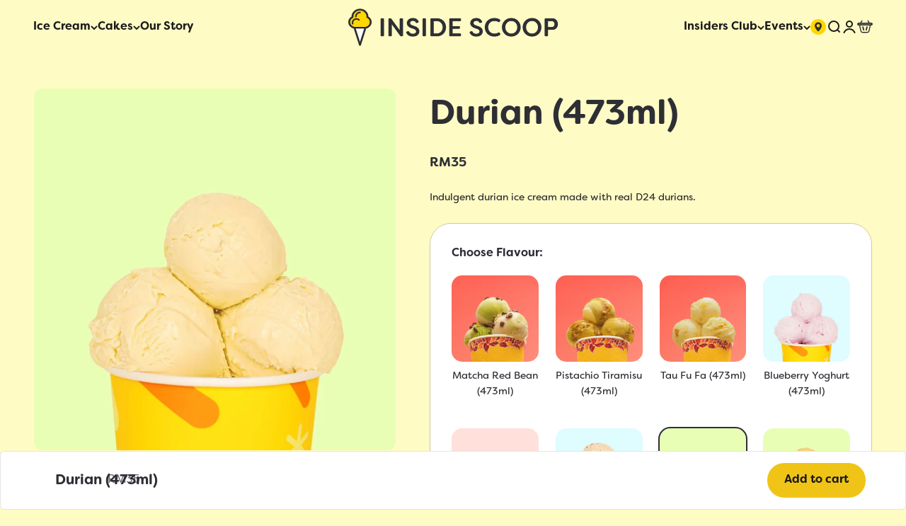

--- FILE ---
content_type: text/html; charset=utf-8
request_url: https://insidescoop.com.my/products/durian
body_size: 56616
content:














<!doctype html>

<html lang="en" dir="ltr">
  <head>

    <script>
(function () {
  try {
    var url = new URL(window.location.href);
    if (url.searchParams.has('srsltid')) {
      url.searchParams.delete('srsltid');
      var qs = url.searchParams.toString();
      var clean = url.pathname + (qs ? ("?" + qs) : "") + url.hash;
      history.replaceState({}, document.title, clean);
    }
  } catch (e) {}
})();
</script>


    <script type="application/vnd.locksmith+json" data-locksmith>{"version":"v254","locked":false,"initialized":true,"scope":"product","access_granted":true,"access_denied":false,"requires_customer":false,"manual_lock":false,"remote_lock":false,"has_timeout":false,"remote_rendered":null,"hide_resource":false,"hide_links_to_resource":false,"transparent":true,"locks":{"all":[],"opened":[]},"keys":[],"keys_signature":"40c7e79e49f1f841b3f52c6906edc3a15607db498f5576276166362e1249592f","state":{"template":"product","theme":149623308340,"product":"durian","collection":null,"page":null,"blog":null,"article":null,"app":null},"now":1769416430,"path":"\/products\/durian","locale_root_url":"\/","canonical_url":"https:\/\/insidescoop.com.my\/products\/durian","customer_id":null,"customer_id_signature":"40c7e79e49f1f841b3f52c6906edc3a15607db498f5576276166362e1249592f","cart":null}</script><script data-locksmith>!function(){undefined;!function(){var s=window.Locksmith={},e=document.querySelector('script[type="application/vnd.locksmith+json"]'),n=e&&e.innerHTML;if(s.state={},s.util={},s.loading=!1,n)try{s.state=JSON.parse(n)}catch(d){}if(document.addEventListener&&document.querySelector){var o,a,i,t=[76,79,67,75,83,77,73,84,72,49,49],c=function(){a=t.slice(0)},l="style",r=function(e){e&&27!==e.keyCode&&"click"!==e.type||(document.removeEventListener("keydown",r),document.removeEventListener("click",r),o&&document.body.removeChild(o),o=null)};c(),document.addEventListener("keyup",function(e){if(e.keyCode===a[0]){if(clearTimeout(i),a.shift(),0<a.length)return void(i=setTimeout(c,1e3));c(),r(),(o=document.createElement("div"))[l].width="50%",o[l].maxWidth="1000px",o[l].height="85%",o[l].border="1px rgba(0, 0, 0, 0.2) solid",o[l].background="rgba(255, 255, 255, 0.99)",o[l].borderRadius="4px",o[l].position="fixed",o[l].top="50%",o[l].left="50%",o[l].transform="translateY(-50%) translateX(-50%)",o[l].boxShadow="0 2px 5px rgba(0, 0, 0, 0.3), 0 0 100vh 100vw rgba(0, 0, 0, 0.5)",o[l].zIndex="2147483645";var t=document.createElement("textarea");t.value=JSON.stringify(JSON.parse(n),null,2),t[l].border="none",t[l].display="block",t[l].boxSizing="border-box",t[l].width="100%",t[l].height="100%",t[l].background="transparent",t[l].padding="22px",t[l].fontFamily="monospace",t[l].fontSize="14px",t[l].color="#333",t[l].resize="none",t[l].outline="none",t.readOnly=!0,o.appendChild(t),document.body.appendChild(o),t.addEventListener("click",function(e){e.stopImmediatePropagation()}),t.select(),document.addEventListener("keydown",r),document.addEventListener("click",r)}})}s.isEmbedded=-1!==window.location.search.indexOf("_ab=0&_fd=0&_sc=1"),s.path=s.state.path||window.location.pathname,s.basePath=s.state.locale_root_url.concat("/apps/locksmith").replace(/^\/\//,"/"),s.reloading=!1,s.util.console=window.console||{log:function(){},error:function(){}},s.util.makeUrl=function(e,t){var n,o=s.basePath+e,a=[],i=s.cache();for(n in i)a.push(n+"="+encodeURIComponent(i[n]));for(n in t)a.push(n+"="+encodeURIComponent(t[n]));return s.state.customer_id&&(a.push("customer_id="+encodeURIComponent(s.state.customer_id)),a.push("customer_id_signature="+encodeURIComponent(s.state.customer_id_signature))),o+=(-1===o.indexOf("?")?"?":"&")+a.join("&")},s._initializeCallbacks=[],s.on=function(e,t){if("initialize"!==e)throw'Locksmith.on() currently only supports the "initialize" event';s._initializeCallbacks.push(t)},s.initializeSession=function(e){if(!s.isEmbedded){var t=!1,n=!0,o=!0;(e=e||{}).silent&&(o=n=!(t=!0)),s.ping({silent:t,spinner:n,reload:o,callback:function(){s._initializeCallbacks.forEach(function(e){e()})}})}},s.cache=function(e){var t={};try{var n=function a(e){return(document.cookie.match("(^|; )"+e+"=([^;]*)")||0)[2]};t=JSON.parse(decodeURIComponent(n("locksmith-params")||"{}"))}catch(d){}if(e){for(var o in e)t[o]=e[o];document.cookie="locksmith-params=; expires=Thu, 01 Jan 1970 00:00:00 GMT; path=/",document.cookie="locksmith-params="+encodeURIComponent(JSON.stringify(t))+"; path=/"}return t},s.cache.cart=s.state.cart,s.cache.cartLastSaved=null,s.params=s.cache(),s.util.reload=function(){s.reloading=!0;try{window.location.href=window.location.href.replace(/#.*/,"")}catch(d){s.util.console.error("Preferred reload method failed",d),window.location.reload()}},s.cache.saveCart=function(e){if(!s.cache.cart||s.cache.cart===s.cache.cartLastSaved)return e?e():null;var t=s.cache.cartLastSaved;s.cache.cartLastSaved=s.cache.cart,fetch("/cart/update.js",{method:"POST",headers:{"Content-Type":"application/json",Accept:"application/json"},body:JSON.stringify({attributes:{locksmith:s.cache.cart}})}).then(function(e){if(!e.ok)throw new Error("Cart update failed: "+e.status);return e.json()}).then(function(){e&&e()})["catch"](function(e){if(s.cache.cartLastSaved=t,!s.reloading)throw e})},s.util.spinnerHTML='<style>body{background:#FFF}@keyframes spin{from{transform:rotate(0deg)}to{transform:rotate(360deg)}}#loading{display:flex;width:100%;height:50vh;color:#777;align-items:center;justify-content:center}#loading .spinner{display:block;animation:spin 600ms linear infinite;position:relative;width:50px;height:50px}#loading .spinner-ring{stroke:currentColor;stroke-dasharray:100%;stroke-width:2px;stroke-linecap:round;fill:none}</style><div id="loading"><div class="spinner"><svg width="100%" height="100%"><svg preserveAspectRatio="xMinYMin"><circle class="spinner-ring" cx="50%" cy="50%" r="45%"></circle></svg></svg></div></div>',s.util.clobberBody=function(e){document.body.innerHTML=e},s.util.clobberDocument=function(e){e.responseText&&(e=e.responseText),document.documentElement&&document.removeChild(document.documentElement);var t=document.open("text/html","replace");t.writeln(e),t.close(),setTimeout(function(){var e=t.querySelector("[autofocus]");e&&e.focus()},100)},s.util.serializeForm=function(e){if(e&&"FORM"===e.nodeName){var t,n,o={};for(t=e.elements.length-1;0<=t;t-=1)if(""!==e.elements[t].name)switch(e.elements[t].nodeName){case"INPUT":switch(e.elements[t].type){default:case"text":case"hidden":case"password":case"button":case"reset":case"submit":o[e.elements[t].name]=e.elements[t].value;break;case"checkbox":case"radio":e.elements[t].checked&&(o[e.elements[t].name]=e.elements[t].value);break;case"file":}break;case"TEXTAREA":o[e.elements[t].name]=e.elements[t].value;break;case"SELECT":switch(e.elements[t].type){case"select-one":o[e.elements[t].name]=e.elements[t].value;break;case"select-multiple":for(n=e.elements[t].options.length-1;0<=n;n-=1)e.elements[t].options[n].selected&&(o[e.elements[t].name]=e.elements[t].options[n].value)}break;case"BUTTON":switch(e.elements[t].type){case"reset":case"submit":case"button":o[e.elements[t].name]=e.elements[t].value}}return o}},s.util.on=function(e,i,s,t){t=t||document;var c="locksmith-"+e+i,n=function(e){var t=e.target,n=e.target.parentElement,o=t&&t.className&&(t.className.baseVal||t.className)||"",a=n&&n.className&&(n.className.baseVal||n.className)||"";("string"==typeof o&&-1!==o.split(/\s+/).indexOf(i)||"string"==typeof a&&-1!==a.split(/\s+/).indexOf(i))&&!e[c]&&(e[c]=!0,s(e))};t.attachEvent?t.attachEvent(e,n):t.addEventListener(e,n,!1)},s.util.enableActions=function(e){s.util.on("click","locksmith-action",function(e){e.preventDefault();var t=e.target;t.dataset.confirmWith&&!confirm(t.dataset.confirmWith)||(t.disabled=!0,t.innerText=t.dataset.disableWith,s.post("/action",t.dataset.locksmithParams,{spinner:!1,type:"text",success:function(e){(e=JSON.parse(e.responseText)).message&&alert(e.message),s.util.reload()}}))},e)},s.util.inject=function(e,t){var n=["data","locksmith","append"];if(-1!==t.indexOf(n.join("-"))){var o=document.createElement("div");o.innerHTML=t,e.appendChild(o)}else e.innerHTML=t;var a,i,s=e.querySelectorAll("script");for(i=0;i<s.length;++i){a=s[i];var c=document.createElement("script");if(a.type&&(c.type=a.type),a.src)c.src=a.src;else{var l=document.createTextNode(a.innerHTML);c.appendChild(l)}e.appendChild(c)}var r=e.querySelector("[autofocus]");r&&r.focus()},s.post=function(e,t,n){!1!==(n=n||{}).spinner&&s.util.clobberBody(s.util.spinnerHTML);var o={};n.container===document?(o.layout=1,n.success=function(e){s.util.clobberDocument(e)}):n.container&&(o.layout=0,n.success=function(e){var t=document.getElementById(n.container);s.util.inject(t,e),t.id===t.firstChild.id&&t.parentElement.replaceChild(t.firstChild,t)}),n.form_type&&(t.form_type=n.form_type),n.include_layout_classes!==undefined&&(t.include_layout_classes=n.include_layout_classes),n.lock_id!==undefined&&(t.lock_id=n.lock_id),s.loading=!0;var a=s.util.makeUrl(e,o),i="json"===n.type||"text"===n.type;fetch(a,{method:"POST",headers:{"Content-Type":"application/json",Accept:i?"application/json":"text/html"},body:JSON.stringify(t)}).then(function(e){if(!e.ok)throw new Error("Request failed: "+e.status);return e.text()}).then(function(e){var t=n.success||s.util.clobberDocument;t(i?{responseText:e}:e)})["catch"](function(e){if(!s.reloading)if("dashboard.weglot.com"!==window.location.host){if(!n.silent)throw alert("Something went wrong! Please refresh and try again."),e;console.error(e)}else console.error(e)})["finally"](function(){s.loading=!1})},s.postResource=function(e,t){e.path=s.path,e.search=window.location.search,e.state=s.state,e.passcode&&(e.passcode=e.passcode.trim()),e.email&&(e.email=e.email.trim()),e.state.cart=s.cache.cart,e.locksmith_json=s.jsonTag,e.locksmith_json_signature=s.jsonTagSignature,s.post("/resource",e,t)},s.ping=function(e){if(!s.isEmbedded){e=e||{};var t=function(){e.reload?s.util.reload():"function"==typeof e.callback&&e.callback()};s.post("/ping",{path:s.path,search:window.location.search,state:s.state},{spinner:!!e.spinner,silent:"undefined"==typeof e.silent||e.silent,type:"text",success:function(e){e&&e.responseText?((e=JSON.parse(e.responseText)).messages&&0<e.messages.length&&s.showMessages(e.messages),e.cart&&s.cache.cart!==e.cart?(s.cache.cart=e.cart,s.cache.saveCart(function(){t(),e.cart&&e.cart.match(/^.+:/)&&s.util.reload()})):t()):console.error("[Locksmith] Invalid result in ping callback:",e)}})}},s.timeoutMonitor=function(){var e=s.cache.cart;s.ping({callback:function(){e!==s.cache.cart||setTimeout(function(){s.timeoutMonitor()},6e4)}})},s.showMessages=function(e){var t=document.createElement("div");t.style.position="fixed",t.style.left=0,t.style.right=0,t.style.bottom="-50px",t.style.opacity=0,t.style.background="#191919",t.style.color="#ddd",t.style.transition="bottom 0.2s, opacity 0.2s",t.style.zIndex=999999,t.innerHTML="        <style>          .locksmith-ab .locksmith-b { display: none; }          .locksmith-ab.toggled .locksmith-b { display: flex; }          .locksmith-ab.toggled .locksmith-a { display: none; }          .locksmith-flex { display: flex; flex-wrap: wrap; justify-content: space-between; align-items: center; padding: 10px 20px; }          .locksmith-message + .locksmith-message { border-top: 1px #555 solid; }          .locksmith-message a { color: inherit; font-weight: bold; }          .locksmith-message a:hover { color: inherit; opacity: 0.8; }          a.locksmith-ab-toggle { font-weight: inherit; text-decoration: underline; }          .locksmith-text { flex-grow: 1; }          .locksmith-cta { flex-grow: 0; text-align: right; }          .locksmith-cta button { transform: scale(0.8); transform-origin: left; }          .locksmith-cta > * { display: block; }          .locksmith-cta > * + * { margin-top: 10px; }          .locksmith-message a.locksmith-close { flex-grow: 0; text-decoration: none; margin-left: 15px; font-size: 30px; font-family: monospace; display: block; padding: 2px 10px; }                    @media screen and (max-width: 600px) {            .locksmith-wide-only { display: none !important; }            .locksmith-flex { padding: 0 15px; }            .locksmith-flex > * { margin-top: 5px; margin-bottom: 5px; }            .locksmith-cta { text-align: left; }          }                    @media screen and (min-width: 601px) {            .locksmith-narrow-only { display: none !important; }          }        </style>      "+e.map(function(e){return'<div class="locksmith-message">'+e+"</div>"}).join(""),document.body.appendChild(t),document.body.style.position="relative",document.body.parentElement.style.paddingBottom=t.offsetHeight+"px",setTimeout(function(){t.style.bottom=0,t.style.opacity=1},50),s.util.on("click","locksmith-ab-toggle",function(e){e.preventDefault();for(var t=e.target.parentElement;-1===t.className.split(" ").indexOf("locksmith-ab");)t=t.parentElement;-1!==t.className.split(" ").indexOf("toggled")?t.className=t.className.replace("toggled",""):t.className=t.className+" toggled"}),s.util.enableActions(t)}}()}();</script>
      <script data-locksmith>Locksmith.cache.cart=null</script>

  <script data-locksmith>Locksmith.jsonTag="{\"version\":\"v254\",\"locked\":false,\"initialized\":true,\"scope\":\"product\",\"access_granted\":true,\"access_denied\":false,\"requires_customer\":false,\"manual_lock\":false,\"remote_lock\":false,\"has_timeout\":false,\"remote_rendered\":null,\"hide_resource\":false,\"hide_links_to_resource\":false,\"transparent\":true,\"locks\":{\"all\":[],\"opened\":[]},\"keys\":[],\"keys_signature\":\"40c7e79e49f1f841b3f52c6906edc3a15607db498f5576276166362e1249592f\",\"state\":{\"template\":\"product\",\"theme\":149623308340,\"product\":\"durian\",\"collection\":null,\"page\":null,\"blog\":null,\"article\":null,\"app\":null},\"now\":1769416430,\"path\":\"\\\/products\\\/durian\",\"locale_root_url\":\"\\\/\",\"canonical_url\":\"https:\\\/\\\/insidescoop.com.my\\\/products\\\/durian\",\"customer_id\":null,\"customer_id_signature\":\"40c7e79e49f1f841b3f52c6906edc3a15607db498f5576276166362e1249592f\",\"cart\":null}";Locksmith.jsonTagSignature="a5410c73efa56359c4e438e7f9df6bc9dec78be3be0023940c3c7dac9001e269"</script>
    <meta charset="utf-8">
    <meta name="viewport" content="width=device-width, initial-scale=1.0, height=device-height, minimum-scale=1.0, maximum-scale=1.0">
    <meta name="theme-color" content="#fffbc4">

    <title>Durian (473ml)</title><meta name="description" content="Indulgent durian ice cream made with real D24 durians.">
<link rel="canonical" href="https://insidescoop.com.my/products/durian"><link rel="shortcut icon" href="//insidescoop.com.my/cdn/shop/files/InsideScoop-Logo-Vertical-RGB-FA-01_-_Copy.png?v=1758505180&width=96">
      <link rel="apple-touch-icon" href="//insidescoop.com.my/cdn/shop/files/InsideScoop-Logo-Vertical-RGB-FA-01_-_Copy.png?v=1758505180&width=180"><link rel="preconnect" href="https://cdn.shopify.com">
    <link rel="preconnect" href="https://fonts.shopifycdn.com" crossorigin>
    <link rel="dns-prefetch" href="https://productreviews.shopifycdn.com"><link rel="preload" href="//insidescoop.com.my/cdn/fonts/barlow/barlow_n7.691d1d11f150e857dcbc1c10ef03d825bc378d81.woff2" as="font" type="font/woff2" crossorigin><link rel="preload" href="//insidescoop.com.my/cdn/fonts/barlow/barlow_n5.a193a1990790eba0cc5cca569d23799830e90f07.woff2" as="font" type="font/woff2" crossorigin><meta property="og:type" content="product">
<meta property="og:title" content="Durian (473ml)">
<meta property="product:price:amount" content="35.00">
  <meta property="product:price:currency" content="MYR"><meta property="og:image" content="http://insidescoop.com.my/cdn/shop/files/durian-473ml-915990.jpg?v=1736098410&width=2048">
<meta property="og:image:secure_url" content="https://insidescoop.com.my/cdn/shop/files/durian-473ml-915990.jpg?v=1736098410&width=2048">
<meta property="og:image:width" content="1200">
  <meta property="og:image:height" content="1200"><meta property="og:description" content="Indulgent durian ice cream made with real D24 durians.">
<meta property="og:url" content="https://insidescoop.com.my/products/durian">
<meta property="og:site_name" content="Inside Scoop"><meta name="twitter:card" content="summary"><meta name="twitter:title" content="Durian (473ml)">
<meta name="twitter:description" content="Indulgent durian ice cream made with real D24 durians.">
<meta name="twitter:image" content="https://insidescoop.com.my/cdn/shop/files/durian-473ml-915990.jpg?crop=center&height=1200&v=1736098410&width=1200">
<meta name="twitter:image:alt" content=""><script type="application/ld+json">{"@context":"http:\/\/schema.org\/","@id":"\/products\/durian#product","@type":"Product","brand":{"@type":"Brand","name":"Inside Scoop"},"category":"Ice Cream","description":"Indulgent durian ice cream made with real D24 durians.","image":"https:\/\/insidescoop.com.my\/cdn\/shop\/files\/durian-473ml-915990.jpg?v=1736098410\u0026width=1920","name":"Durian (473ml)","offers":{"@id":"\/products\/durian?variant=39427316219956#offer","@type":"Offer","availability":"http:\/\/schema.org\/InStock","price":"35.00","priceCurrency":"MYR","url":"https:\/\/insidescoop.com.my\/products\/durian?variant=39427316219956"},"sku":"ISP001","url":"https:\/\/insidescoop.com.my\/products\/durian"}</script><script type="application/ld+json">
  {
    "@context": "https://schema.org",
    "@type": "BreadcrumbList",
    "itemListElement": [{
        "@type": "ListItem",
        "position": 1,
        "name": "Home",
        "item": "https://insidescoop.com.my"
      },{
            "@type": "ListItem",
            "position": 2,
            "name": "Durian (473ml)",
            "item": "https://insidescoop.com.my/products/durian"
          }]
  }
</script><style>/* Typography (heading) */
  @font-face {
  font-family: Barlow;
  font-weight: 700;
  font-style: normal;
  font-display: fallback;
  src: url("//insidescoop.com.my/cdn/fonts/barlow/barlow_n7.691d1d11f150e857dcbc1c10ef03d825bc378d81.woff2") format("woff2"),
       url("//insidescoop.com.my/cdn/fonts/barlow/barlow_n7.4fdbb1cb7da0e2c2f88492243ffa2b4f91924840.woff") format("woff");
}

@font-face {
  font-family: Barlow;
  font-weight: 700;
  font-style: italic;
  font-display: fallback;
  src: url("//insidescoop.com.my/cdn/fonts/barlow/barlow_i7.50e19d6cc2ba5146fa437a5a7443c76d5d730103.woff2") format("woff2"),
       url("//insidescoop.com.my/cdn/fonts/barlow/barlow_i7.47e9f98f1b094d912e6fd631cc3fe93d9f40964f.woff") format("woff");
}

/* Typography (body) */
  @font-face {
  font-family: Barlow;
  font-weight: 500;
  font-style: normal;
  font-display: fallback;
  src: url("//insidescoop.com.my/cdn/fonts/barlow/barlow_n5.a193a1990790eba0cc5cca569d23799830e90f07.woff2") format("woff2"),
       url("//insidescoop.com.my/cdn/fonts/barlow/barlow_n5.ae31c82169b1dc0715609b8cc6a610b917808358.woff") format("woff");
}

@font-face {
  font-family: Barlow;
  font-weight: 500;
  font-style: italic;
  font-display: fallback;
  src: url("//insidescoop.com.my/cdn/fonts/barlow/barlow_i5.714d58286997b65cd479af615cfa9bb0a117a573.woff2") format("woff2"),
       url("//insidescoop.com.my/cdn/fonts/barlow/barlow_i5.0120f77e6447d3b5df4bbec8ad8c2d029d87fb21.woff") format("woff");
}

@font-face {
  font-family: Barlow;
  font-weight: 700;
  font-style: normal;
  font-display: fallback;
  src: url("//insidescoop.com.my/cdn/fonts/barlow/barlow_n7.691d1d11f150e857dcbc1c10ef03d825bc378d81.woff2") format("woff2"),
       url("//insidescoop.com.my/cdn/fonts/barlow/barlow_n7.4fdbb1cb7da0e2c2f88492243ffa2b4f91924840.woff") format("woff");
}

@font-face {
  font-family: Barlow;
  font-weight: 700;
  font-style: italic;
  font-display: fallback;
  src: url("//insidescoop.com.my/cdn/fonts/barlow/barlow_i7.50e19d6cc2ba5146fa437a5a7443c76d5d730103.woff2") format("woff2"),
       url("//insidescoop.com.my/cdn/fonts/barlow/barlow_i7.47e9f98f1b094d912e6fd631cc3fe93d9f40964f.woff") format("woff");
}

:root {
    /**
     * ---------------------------------------------------------------------
     * SPACING VARIABLES
     *
     * We are using a spacing inspired from frameworks like Tailwind CSS.
     * ---------------------------------------------------------------------
     */
    --spacing-0-5: 0.125rem; /* 2px */
    --spacing-1: 0.25rem; /* 4px */
    --spacing-1-5: 0.375rem; /* 6px */
    --spacing-2: 0.5rem; /* 8px */
    --spacing-2-5: 0.625rem; /* 10px */
    --spacing-3: 0.75rem; /* 12px */
    --spacing-3-5: 0.875rem; /* 14px */
    --spacing-4: 1rem; /* 16px */
    --spacing-4-5: 1.125rem; /* 18px */
    --spacing-5: 1.25rem; /* 20px */
    --spacing-5-5: 1.375rem; /* 22px */
    --spacing-6: 1.5rem; /* 24px */
    --spacing-6-5: 1.625rem; /* 26px */
    --spacing-7: 1.75rem; /* 28px */
    --spacing-7-5: 1.875rem; /* 30px */
    --spacing-8: 2rem; /* 32px */
    --spacing-8-5: 2.125rem; /* 34px */
    --spacing-9: 2.25rem; /* 36px */
    --spacing-9-5: 2.375rem; /* 38px */
    --spacing-10: 2.5rem; /* 40px */
    --spacing-11: 2.75rem; /* 44px */
    --spacing-12: 3rem; /* 48px */
    --spacing-14: 3.5rem; /* 56px */
    --spacing-16: 4rem; /* 64px */
    --spacing-18: 4.5rem; /* 72px */
    --spacing-20: 5rem; /* 80px */
    --spacing-24: 6rem; /* 96px */
    --spacing-28: 7rem; /* 112px */
    --spacing-32: 8rem; /* 128px */
    --spacing-36: 9rem; /* 144px */
    --spacing-40: 10rem; /* 160px */
    --spacing-44: 11rem; /* 176px */
    --spacing-48: 12rem; /* 192px */
    --spacing-52: 13rem; /* 208px */
    --spacing-56: 14rem; /* 224px */
    --spacing-60: 15rem; /* 240px */
    --spacing-64: 16rem; /* 256px */
    --spacing-72: 18rem; /* 288px */
    --spacing-80: 20rem; /* 320px */
    --spacing-96: 24rem; /* 384px */

    /* Container */
    --container-max-width: 1800px;
    --container-narrow-max-width: 1550px;
    --container-gutter: var(--spacing-5);
    --section-outer-spacing-block: var(--spacing-10);
    --section-inner-max-spacing-block: var(--spacing-9);
    --section-inner-spacing-inline: var(--container-gutter);
    --section-stack-spacing-block: var(--spacing-8);

    /* Grid gutter */
    --grid-gutter: var(--spacing-5);

    /* Product list settings */
    --product-list-row-gap: var(--spacing-8);
    --product-list-column-gap: var(--grid-gutter);

    /* Form settings */
    --input-gap: var(--spacing-2);
    --input-height: 2.625rem;
    --input-padding-inline: var(--spacing-4);

    /* Other sizes */
    --sticky-area-height: calc(var(--sticky-announcement-bar-enabled, 0) * var(--announcement-bar-height, 0px) + var(--sticky-header-enabled, 0) * var(--header-height, 0px));

    /* RTL support */
    --transform-logical-flip: 1;
    --transform-origin-start: left;
    --transform-origin-end: right;

    /**
     * ---------------------------------------------------------------------
     * TYPOGRAPHY
     * ---------------------------------------------------------------------
     */

    /* Font properties */
    --heading-font-family: Barlow, sans-serif;
    --heading-font-weight: 700;
    --heading-font-style: normal;
    --heading-text-transform: normal;
    --heading-letter-spacing: -0.02em;
    --text-font-family: Barlow, sans-serif;
    --text-font-weight: 500;
    --text-font-style: normal;
    --text-letter-spacing: 0.0em;

    /* Font sizes */
    --text-h0: 3rem;
    --text-h1: 2.5rem;
    --text-h2: 2rem;
    --text-h3: 1.5rem;
    --text-h4: 1.375rem;
    --text-h5: 1.125rem;
    --text-h6: 1rem;
    --text-xs: 0.6875rem;
    --text-sm: 0.75rem;
    --text-base: 0.875rem;
    --text-lg: 1.125rem;

    /**
     * ---------------------------------------------------------------------
     * COLORS
     * ---------------------------------------------------------------------
     */

    /* Color settings */--accent: 26 26 26;
    --text-primary: 46 47 53;
    --background-primary: 255 251 196;
    --dialog-background: 255 255 255;
    --border-color: var(--text-color, var(--text-primary)) / 0.12;

    /* Button colors */
    --button-background-primary: 26 26 26;
    --button-text-primary: 255 255 255;
    --button-background-secondary: 240 196 23;
    --button-text-secondary: 26 26 26;

    /* Status colors */
    --success-background: 224 244 232;
    --success-text: 0 163 65;
    --warning-background: 255 246 233;
    --warning-text: 255 183 74;
    --error-background: 254 231 231;
    --error-text: 248 58 58;

    /* Product colors */
    --on-sale-text: 248 58 58;
    --on-sale-badge-background: 248 58 58;
    --on-sale-badge-text: 255 255 255;
    --sold-out-badge-background: 248 58 58;
    --sold-out-badge-text: 255 255 255;
    --primary-badge-background: 255 255 255;
    --primary-badge-text: 0 0 0;
    --star-color: 255 183 74;
    --product-card-background: 0 0 0;
    --product-card-text: 26 26 26;

    /* Header colors */
    --header-background: 255 251 196;
    --header-text: 26 26 26;

    /* Footer colors */
    --footer-background: 46 47 53;
    --footer-text: 249 247 243;

    /* Rounded variables (used for border radius) */
    --rounded-xs: 0.25rem;
    --rounded-sm: 0.375rem;
    --rounded: 0.75rem;
    --rounded-lg: 1.5rem;
    --rounded-full: 9999px;

    --rounded-button: 3.75rem;
    --rounded-input: 0.5rem;

    /* Box shadow */
    --shadow-sm: 0 2px 8px rgb(var(--text-primary) / 0.1);
    --shadow: 0 5px 15px rgb(var(--text-primary) / 0.1);
    --shadow-md: 0 5px 30px rgb(var(--text-primary) / 0.1);
    --shadow-block: 0px 18px 50px rgb(var(--text-primary) / 0.1);

    /**
     * ---------------------------------------------------------------------
     * OTHER
     * ---------------------------------------------------------------------
     */

    --cursor-close-svg-url: url(//insidescoop.com.my/cdn/shop/t/64/assets/cursor-close.svg?v=147174565022153725511769153251);
    --cursor-zoom-in-svg-url: url(//insidescoop.com.my/cdn/shop/t/64/assets/cursor-zoom-in.svg?v=154953035094101115921769153251);
    --cursor-zoom-out-svg-url: url(//insidescoop.com.my/cdn/shop/t/64/assets/cursor-zoom-out.svg?v=16155520337305705181769153251);
    --checkmark-svg-url: url(//insidescoop.com.my/cdn/shop/t/64/assets/checkmark.svg?v=77552481021870063511769153251);
  }

  [dir="rtl"]:root {
    /* RTL support */
    --transform-logical-flip: -1;
    --transform-origin-start: right;
    --transform-origin-end: left;
  }

  @media screen and (min-width: 700px) {
    :root {
      /* Typography (font size) */
      --text-h0: 4rem;
      --text-h1: 3rem;
      --text-h2: 2.5rem;
      --text-h3: 2rem;
      --text-h4: 1.625rem;
      --text-h5: 1.25rem;
      --text-h6: 1.125rem;

      --text-xs: 0.6875rem;
      --text-sm: 0.75rem;
      --text-base: 0.875rem;
      --text-lg: 1.125rem;

      /* Spacing */
      --container-gutter: 2rem;
      --section-outer-spacing-block: var(--spacing-14);
      --section-inner-max-spacing-block: var(--spacing-10);
      --section-inner-spacing-inline: var(--spacing-12);
      --section-stack-spacing-block: var(--spacing-12);

      /* Grid gutter */
      --grid-gutter: var(--spacing-6);

      /* Product list settings */
      --product-list-row-gap: var(--spacing-12);

      /* Form settings */
      --input-gap: 1rem;
      --input-height: 3.125rem;
      --input-padding-inline: var(--spacing-5);
    }
  }

  @media screen and (min-width: 1000px) {
    :root {
      /* Spacing settings */
      --container-gutter: var(--spacing-12);
      --section-outer-spacing-block: var(--spacing-16);
      --section-inner-max-spacing-block: var(--spacing-14);
      --section-inner-spacing-inline: var(--spacing-16);
      --section-stack-spacing-block: var(--spacing-12);
    }
  }

  @media screen and (min-width: 1150px) {
    :root {
      /* Spacing settings */
      --container-gutter: var(--spacing-12);
      --section-outer-spacing-block: var(--spacing-16);
      --section-inner-max-spacing-block: var(--spacing-14);
      --section-inner-spacing-inline: var(--spacing-16);
      --section-stack-spacing-block: var(--spacing-12);
    }
  }

  @media screen and (min-width: 1400px) {
    :root {
      /* Typography (font size) */
      --text-h0: 5rem;
      --text-h1: 3.75rem;
      --text-h2: 3rem;
      --text-h3: 2.25rem;
      --text-h4: 2rem;
      --text-h5: 1.5rem;
      --text-h6: 1.25rem;

      --section-outer-spacing-block: var(--spacing-20);
      --section-inner-max-spacing-block: var(--spacing-16);
      --section-inner-spacing-inline: var(--spacing-18);
    }
  }

  @media screen and (min-width: 1600px) {
    :root {
      --section-outer-spacing-block: var(--spacing-20);
      --section-inner-max-spacing-block: var(--spacing-18);
      --section-inner-spacing-inline: var(--spacing-20);
    }
  }

  /**
   * ---------------------------------------------------------------------
   * LIQUID DEPENDANT CSS
   *
   * Our main CSS is Liquid free, but some very specific features depend on
   * theme settings, so we have them here
   * ---------------------------------------------------------------------
   */@media screen and (pointer: fine) {
        .button:not([disabled]):hover, .btn:not([disabled]):hover, .shopify-payment-button__button--unbranded:not([disabled]):hover {
          --button-background-opacity: 0.85;
        }

        .button--subdued:not([disabled]):hover {
          --button-background: var(--text-color) / .05 !important;
        }
      }</style><script>
  // This allows to expose several variables to the global scope, to be used in scripts
  window.themeVariables = {
    settings: {
      showPageTransition: false,
      headingApparition: "split_fade",
      pageType: "product",
      moneyFormat: "RM{{amount}}",
      moneyWithCurrencyFormat: "RM{{amount}}",
      currencyCodeEnabled: false,
      cartType: "drawer",
      showDiscount: true,
      discountMode: "saving"
    },

    strings: {
      accessibilityClose: "Close",
      accessibilityNext: "Next",
      accessibilityPrevious: "Previous",
      addToCartButton: "Add to cart",
      soldOutButton: "Sold out",
      preOrderButton: "Pre-order",
      unavailableButton: "Unavailable",
      closeGallery: "Close gallery",
      zoomGallery: "Zoom",
      errorGallery: "Image cannot be loaded",
      soldOutBadge: "Sold out",
      discountBadge: "Save @@",
      sku: "SKU:",
      searchNoResults: "No results could be found.",
      addOrderNote: "Add order note",
      editOrderNote: "Edit order note",
      shippingEstimatorNoResults: "Sorry, we do not ship to your address.",
      shippingEstimatorOneResult: "There is one shipping rate for your address:",
      shippingEstimatorMultipleResults: "There are several shipping rates for your address:",
      shippingEstimatorError: "One or more error occurred while retrieving shipping rates:"
    },

    breakpoints: {
      'sm': 'screen and (min-width: 700px)',
      'md': 'screen and (min-width: 1000px)',
      'lg': 'screen and (min-width: 1150px)',
      'xl': 'screen and (min-width: 1400px)',

      'sm-max': 'screen and (max-width: 699px)',
      'md-max': 'screen and (max-width: 999px)',
      'lg-max': 'screen and (max-width: 1149px)',
      'xl-max': 'screen and (max-width: 1399px)'
    }
  };// For detecting native share
  document.documentElement.classList.add(`native-share--${navigator.share ? 'enabled' : 'disabled'}`);// We save the product ID in local storage to be eventually used for recently viewed section
    try {
      const recentlyViewedProducts = new Set(JSON.parse(localStorage.getItem('theme:recently-viewed-products') || '[]'));

      recentlyViewedProducts.delete(6586174308404); // Delete first to re-move the product
      recentlyViewedProducts.add(6586174308404);

      localStorage.setItem('theme:recently-viewed-products', JSON.stringify(Array.from(recentlyViewedProducts.values()).reverse()));
    } catch (e) {
      // Safari in private mode does not allow setting item, we silently fail
    }</script><script type="module" src="//insidescoop.com.my/cdn/shop/t/64/assets/vendor.min.js?v=52426788336887041471769153251"></script>
    <script type="module" src="//insidescoop.com.my/cdn/shop/t/64/assets/theme.js?v=31726070591920745721769154583"></script>
    <script type="module" src="//insidescoop.com.my/cdn/shop/t/64/assets/sections.js?v=105924962123010800451769181855"></script>
     <script type="module" src="//insidescoop.com.my/cdn/shop/t/64/assets/custom.js?v=62153661882342488311769153251"></script>

    
  <script>window.performance && window.performance.mark && window.performance.mark('shopify.content_for_header.start');</script><meta name="google-site-verification" content="dYmvNgtzfg6TlKUZE-eD0zKy-o3NR9GNbXDIQbL4Igc">
<meta name="google-site-verification" content="NM1gGaB7J5r4FBeeYB529jKeGQko9jVe7EJ3Vi_VNiw">
<meta id="shopify-digital-wallet" name="shopify-digital-wallet" content="/28755329076/digital_wallets/dialog">
<link rel="alternate" type="application/json+oembed" href="https://insidescoop.com.my/products/durian.oembed">
<script async="async" src="/checkouts/internal/preloads.js?locale=en-MY"></script>
<script id="shopify-features" type="application/json">{"accessToken":"f7941883fd0c6db2357bf547cf81ac86","betas":["rich-media-storefront-analytics"],"domain":"insidescoop.com.my","predictiveSearch":true,"shopId":28755329076,"locale":"en"}</script>
<script>var Shopify = Shopify || {};
Shopify.shop = "the-inside-scoop-sdn-bhd.myshopify.com";
Shopify.locale = "en";
Shopify.currency = {"active":"MYR","rate":"1.0"};
Shopify.country = "MY";
Shopify.theme = {"name":"Copy of [Z21] Latest 18 Nov 2025 ","id":149623308340,"schema_name":"Impact","schema_version":"5.4.1","theme_store_id":1190,"role":"main"};
Shopify.theme.handle = "null";
Shopify.theme.style = {"id":null,"handle":null};
Shopify.cdnHost = "insidescoop.com.my/cdn";
Shopify.routes = Shopify.routes || {};
Shopify.routes.root = "/";</script>
<script type="module">!function(o){(o.Shopify=o.Shopify||{}).modules=!0}(window);</script>
<script>!function(o){function n(){var o=[];function n(){o.push(Array.prototype.slice.apply(arguments))}return n.q=o,n}var t=o.Shopify=o.Shopify||{};t.loadFeatures=n(),t.autoloadFeatures=n()}(window);</script>
<script id="shop-js-analytics" type="application/json">{"pageType":"product"}</script>
<script defer="defer" async type="module" src="//insidescoop.com.my/cdn/shopifycloud/shop-js/modules/v2/client.init-shop-cart-sync_BT-GjEfc.en.esm.js"></script>
<script defer="defer" async type="module" src="//insidescoop.com.my/cdn/shopifycloud/shop-js/modules/v2/chunk.common_D58fp_Oc.esm.js"></script>
<script defer="defer" async type="module" src="//insidescoop.com.my/cdn/shopifycloud/shop-js/modules/v2/chunk.modal_xMitdFEc.esm.js"></script>
<script type="module">
  await import("//insidescoop.com.my/cdn/shopifycloud/shop-js/modules/v2/client.init-shop-cart-sync_BT-GjEfc.en.esm.js");
await import("//insidescoop.com.my/cdn/shopifycloud/shop-js/modules/v2/chunk.common_D58fp_Oc.esm.js");
await import("//insidescoop.com.my/cdn/shopifycloud/shop-js/modules/v2/chunk.modal_xMitdFEc.esm.js");

  window.Shopify.SignInWithShop?.initShopCartSync?.({"fedCMEnabled":true,"windoidEnabled":true});

</script>
<script>(function() {
  var isLoaded = false;
  function asyncLoad() {
    if (isLoaded) return;
    isLoaded = true;
    var urls = ["\/\/d1liekpayvooaz.cloudfront.net\/apps\/customizery\/customizery.js?shop=the-inside-scoop-sdn-bhd.myshopify.com","https:\/\/assets.getuploadkit.com\/assets\/uploadkit-client.js?shop=the-inside-scoop-sdn-bhd.myshopify.com","https:\/\/plugin.brevo.com\/integrations\/api\/automation\/script?user_connection_id=61823ab02bb11a0c1f3af2d2\u0026ma-key=ahio6dvf2qbmli7e8j4q5x1y\u0026shop=the-inside-scoop-sdn-bhd.myshopify.com","https:\/\/plugin.brevo.com\/integrations\/api\/sy\/cart_tracking\/script?user_connection_id=61823ab02bb11a0c1f3af2d2\u0026ma-key=ahio6dvf2qbmli7e8j4q5x1y\u0026shop=the-inside-scoop-sdn-bhd.myshopify.com","https:\/\/cdn.506.io\/eg\/script.js?shop=the-inside-scoop-sdn-bhd.myshopify.com","https:\/\/cdn.grw.reputon.com\/assets\/widget.js?shop=the-inside-scoop-sdn-bhd.myshopify.com","https:\/\/static.ablestar.app\/link-manager\/404-tracker\/28755329076\/7ed79809-81d7-4054-a5a7-28195ffaa312.js?shop=the-inside-scoop-sdn-bhd.myshopify.com","\/\/cdn.shopify.com\/proxy\/86d2c6aaafb720cb3e106b0edb4fec7ebab2c9258b67207ec47aee3f5142d992\/insidescoop.pocketbook.asia\/js\/production\/shoppertise-sds-client.js?v=1747112300394\u0026shop=the-inside-scoop-sdn-bhd.myshopify.com\u0026sp-cache-control=cHVibGljLCBtYXgtYWdlPTkwMA"];
    for (var i = 0; i < urls.length; i++) {
      var s = document.createElement('script');
      s.type = 'text/javascript';
      s.async = true;
      s.src = urls[i];
      var x = document.getElementsByTagName('script')[0];
      x.parentNode.insertBefore(s, x);
    }
  };
  if(window.attachEvent) {
    window.attachEvent('onload', asyncLoad);
  } else {
    window.addEventListener('load', asyncLoad, false);
  }
})();</script>
<script id="__st">var __st={"a":28755329076,"offset":28800,"reqid":"bf522bfe-f079-4ff0-bd72-d3ceb53e16d2-1769416429","pageurl":"insidescoop.com.my\/products\/durian","u":"18a38e7b103f","p":"product","rtyp":"product","rid":6586174308404};</script>
<script>window.ShopifyPaypalV4VisibilityTracking = true;</script>
<script id="captcha-bootstrap">!function(){'use strict';const t='contact',e='account',n='new_comment',o=[[t,t],['blogs',n],['comments',n],[t,'customer']],c=[[e,'customer_login'],[e,'guest_login'],[e,'recover_customer_password'],[e,'create_customer']],r=t=>t.map((([t,e])=>`form[action*='/${t}']:not([data-nocaptcha='true']) input[name='form_type'][value='${e}']`)).join(','),a=t=>()=>t?[...document.querySelectorAll(t)].map((t=>t.form)):[];function s(){const t=[...o],e=r(t);return a(e)}const i='password',u='form_key',d=['recaptcha-v3-token','g-recaptcha-response','h-captcha-response',i],f=()=>{try{return window.sessionStorage}catch{return}},m='__shopify_v',_=t=>t.elements[u];function p(t,e,n=!1){try{const o=window.sessionStorage,c=JSON.parse(o.getItem(e)),{data:r}=function(t){const{data:e,action:n}=t;return t[m]||n?{data:e,action:n}:{data:t,action:n}}(c);for(const[e,n]of Object.entries(r))t.elements[e]&&(t.elements[e].value=n);n&&o.removeItem(e)}catch(o){console.error('form repopulation failed',{error:o})}}const l='form_type',E='cptcha';function T(t){t.dataset[E]=!0}const w=window,h=w.document,L='Shopify',v='ce_forms',y='captcha';let A=!1;((t,e)=>{const n=(g='f06e6c50-85a8-45c8-87d0-21a2b65856fe',I='https://cdn.shopify.com/shopifycloud/storefront-forms-hcaptcha/ce_storefront_forms_captcha_hcaptcha.v1.5.2.iife.js',D={infoText:'Protected by hCaptcha',privacyText:'Privacy',termsText:'Terms'},(t,e,n)=>{const o=w[L][v],c=o.bindForm;if(c)return c(t,g,e,D).then(n);var r;o.q.push([[t,g,e,D],n]),r=I,A||(h.body.append(Object.assign(h.createElement('script'),{id:'captcha-provider',async:!0,src:r})),A=!0)});var g,I,D;w[L]=w[L]||{},w[L][v]=w[L][v]||{},w[L][v].q=[],w[L][y]=w[L][y]||{},w[L][y].protect=function(t,e){n(t,void 0,e),T(t)},Object.freeze(w[L][y]),function(t,e,n,w,h,L){const[v,y,A,g]=function(t,e,n){const i=e?o:[],u=t?c:[],d=[...i,...u],f=r(d),m=r(i),_=r(d.filter((([t,e])=>n.includes(e))));return[a(f),a(m),a(_),s()]}(w,h,L),I=t=>{const e=t.target;return e instanceof HTMLFormElement?e:e&&e.form},D=t=>v().includes(t);t.addEventListener('submit',(t=>{const e=I(t);if(!e)return;const n=D(e)&&!e.dataset.hcaptchaBound&&!e.dataset.recaptchaBound,o=_(e),c=g().includes(e)&&(!o||!o.value);(n||c)&&t.preventDefault(),c&&!n&&(function(t){try{if(!f())return;!function(t){const e=f();if(!e)return;const n=_(t);if(!n)return;const o=n.value;o&&e.removeItem(o)}(t);const e=Array.from(Array(32),(()=>Math.random().toString(36)[2])).join('');!function(t,e){_(t)||t.append(Object.assign(document.createElement('input'),{type:'hidden',name:u})),t.elements[u].value=e}(t,e),function(t,e){const n=f();if(!n)return;const o=[...t.querySelectorAll(`input[type='${i}']`)].map((({name:t})=>t)),c=[...d,...o],r={};for(const[a,s]of new FormData(t).entries())c.includes(a)||(r[a]=s);n.setItem(e,JSON.stringify({[m]:1,action:t.action,data:r}))}(t,e)}catch(e){console.error('failed to persist form',e)}}(e),e.submit())}));const S=(t,e)=>{t&&!t.dataset[E]&&(n(t,e.some((e=>e===t))),T(t))};for(const o of['focusin','change'])t.addEventListener(o,(t=>{const e=I(t);D(e)&&S(e,y())}));const B=e.get('form_key'),M=e.get(l),P=B&&M;t.addEventListener('DOMContentLoaded',(()=>{const t=y();if(P)for(const e of t)e.elements[l].value===M&&p(e,B);[...new Set([...A(),...v().filter((t=>'true'===t.dataset.shopifyCaptcha))])].forEach((e=>S(e,t)))}))}(h,new URLSearchParams(w.location.search),n,t,e,['guest_login'])})(!0,!0)}();</script>
<script integrity="sha256-4kQ18oKyAcykRKYeNunJcIwy7WH5gtpwJnB7kiuLZ1E=" data-source-attribution="shopify.loadfeatures" defer="defer" src="//insidescoop.com.my/cdn/shopifycloud/storefront/assets/storefront/load_feature-a0a9edcb.js" crossorigin="anonymous"></script>
<script data-source-attribution="shopify.dynamic_checkout.dynamic.init">var Shopify=Shopify||{};Shopify.PaymentButton=Shopify.PaymentButton||{isStorefrontPortableWallets:!0,init:function(){window.Shopify.PaymentButton.init=function(){};var t=document.createElement("script");t.src="https://insidescoop.com.my/cdn/shopifycloud/portable-wallets/latest/portable-wallets.en.js",t.type="module",document.head.appendChild(t)}};
</script>
<script data-source-attribution="shopify.dynamic_checkout.buyer_consent">
  function portableWalletsHideBuyerConsent(e){var t=document.getElementById("shopify-buyer-consent"),n=document.getElementById("shopify-subscription-policy-button");t&&n&&(t.classList.add("hidden"),t.setAttribute("aria-hidden","true"),n.removeEventListener("click",e))}function portableWalletsShowBuyerConsent(e){var t=document.getElementById("shopify-buyer-consent"),n=document.getElementById("shopify-subscription-policy-button");t&&n&&(t.classList.remove("hidden"),t.removeAttribute("aria-hidden"),n.addEventListener("click",e))}window.Shopify?.PaymentButton&&(window.Shopify.PaymentButton.hideBuyerConsent=portableWalletsHideBuyerConsent,window.Shopify.PaymentButton.showBuyerConsent=portableWalletsShowBuyerConsent);
</script>
<script data-source-attribution="shopify.dynamic_checkout.cart.bootstrap">document.addEventListener("DOMContentLoaded",(function(){function t(){return document.querySelector("shopify-accelerated-checkout-cart, shopify-accelerated-checkout")}if(t())Shopify.PaymentButton.init();else{new MutationObserver((function(e,n){t()&&(Shopify.PaymentButton.init(),n.disconnect())})).observe(document.body,{childList:!0,subtree:!0})}}));
</script>
<link id="shopify-accelerated-checkout-styles" rel="stylesheet" media="screen" href="https://insidescoop.com.my/cdn/shopifycloud/portable-wallets/latest/accelerated-checkout-backwards-compat.css" crossorigin="anonymous">
<style id="shopify-accelerated-checkout-cart">
        #shopify-buyer-consent {
  margin-top: 1em;
  display: inline-block;
  width: 100%;
}

#shopify-buyer-consent.hidden {
  display: none;
}

#shopify-subscription-policy-button {
  background: none;
  border: none;
  padding: 0;
  text-decoration: underline;
  font-size: inherit;
  cursor: pointer;
}

#shopify-subscription-policy-button::before {
  box-shadow: none;
}

      </style>

<script>window.performance && window.performance.mark && window.performance.mark('shopify.content_for_header.end');</script>
  <!-- "snippets/shogun-products.liquid" was not rendered, the associated app was uninstalled -->

<link href="//insidescoop.com.my/cdn/shop/t/64/assets/theme.css?v=47444265945021319491769153251" rel="stylesheet" type="text/css" media="all" /><link href="//insidescoop.com.my/cdn/shop/t/64/assets/custom-made.css?v=50437933325800862211769153251" rel="stylesheet" type="text/css" media="all" /><link href="//insidescoop.com.my/cdn/shop/t/64/assets/z21-reset-styles.css?v=40265097746690737451769153251" rel="stylesheet" type="text/css" media="all" />
    
        
        
        <!-- Zapiet | Store Pickup + Delivery -->
        
          
        <!-- Zapiet | Store Pickup + Delivery -->

  
  <!-- "snippets/shogun-head.liquid" was not rendered, the associated app was uninstalled -->


<!-- BEGIN app block: shopify://apps/zapiet-pickup-delivery/blocks/app-embed/5599aff0-8af1-473a-a372-ecd72a32b4d5 -->









    <style>#storePickupApp {
}
.address {
    border: none;
    padding-left: 0;
    padding-top: 10px;
    padding-bottom: 10px;
}</style>




<script type="text/javascript">
    var zapietTranslations = {};

    window.ZapietMethods = {"delivery":{"active":true,"enabled":true,"name":"Delivery","sort":0,"status":{"condition":"price","operator":"morethan","value":6000,"enabled":true,"product_conditions":{"enabled":false,"value":"e-Gift","enable":false,"property":"collections","hide_button":false}},"button":{"type":"default","default":"https:\/\/zapiet-vapor.s3.amazonaws.com\/uploads\/images\/43e75a91-f512-4306-ad34-aa2340fc4a2c.png","hover":"","active":"https:\/\/zapiet-vapor.s3.amazonaws.com\/uploads\/images\/0db26f5e-d2a2-45e5-a281-00a24d8cbd37.png"}},"pickup":{"active":false,"enabled":true,"name":"Pickup","sort":1,"status":{"condition":"price","operator":"morethan","value":6000,"enabled":true,"product_conditions":{"enabled":false,"value":"Promotion","enable":true,"property":"tags","hide_button":false}},"button":{"type":"default","default":"https:\/\/zapiet-vapor.s3.amazonaws.com\/uploads\/images\/6fd5bdb4-01ba-4ab4-9c4e-70acc3239fa2.png","hover":"","active":"https:\/\/zapiet-vapor.s3.amazonaws.com\/uploads\/images\/59471056-40e6-4173-89ef-02242c897466.png"}},"shipping":{"active":false,"enabled":false,"name":"Shipping","sort":1,"status":{"condition":"price","operator":"morethan","value":0,"enabled":true,"product_conditions":{"enabled":false,"value":"Delivery Only,Pickup Only","enable":false,"property":"tags","hide_button":false}},"button":{"type":"default","default":null,"hover":"","active":null}}}
    window.ZapietEvent = {
        listen: function(eventKey, callback) {
            if (!this.listeners) {
                this.listeners = [];
            }
            this.listeners.push({
                eventKey: eventKey,
                callback: callback
            });
        },
    };

    

    
        
        var language_settings = {"enable_app":true,"enable_geo_search_for_pickups":true,"pickup_region_filter_enabled":false,"pickup_region_filter_field":null,"currency":"MYR","weight_format":"kg","pickup.enable_map":false,"delivery_validation_method":"exact_postcode_matching","base_country_name":"Malaysia","base_country_code":"MY","method_display_style":"custom","default_method_display_style":"classic","date_format":"l, F j, Y","time_format":"h:i A","week_day_start":"Sun","pickup_address_format":"<span class=\"name\"><strong>{{company_name}}</strong></span><span class=\"address\">{{address_line_1}}<br />{{city}}, {{postal_code}}</span><span class=\"distance\">{{distance}}</span>{{more_information}}","rates_enabled":true,"payment_customization_enabled":false,"distance_format":"km","enable_delivery_address_autocompletion":false,"enable_delivery_current_location":false,"enable_pickup_address_autocompletion":true,"pickup_date_picker_enabled":true,"pickup_time_picker_enabled":true,"delivery_note_enabled":false,"delivery_note_required":false,"delivery_date_picker_enabled":true,"delivery_time_picker_enabled":true,"shipping.date_picker_enabled":false,"delivery_validate_cart":false,"pickup_validate_cart":false,"gmak":"QUl6YVN5QndKMk0tVWNJQ1RUX3lOSVRaRXJJaUgxNnhvRkdWNTJV","enable_checkout_locale":true,"enable_checkout_url":true,"disable_widget_for_digital_items":true,"disable_widget_for_product_handles":"gift-card,moonlight-moreh","colors":{"widget_active_background_color":null,"widget_active_border_color":null,"widget_active_icon_color":null,"widget_active_text_color":null,"widget_inactive_background_color":null,"widget_inactive_border_color":null,"widget_inactive_icon_color":null,"widget_inactive_text_color":null},"delivery_validator":{"enabled":false,"show_on_page_load":true,"sticky":true},"checkout":{"delivery":{"discount_code":null,"prepopulate_shipping_address":true,"preselect_first_available_time":true},"pickup":{"discount_code":null,"prepopulate_shipping_address":true,"customer_phone_required":false,"preselect_first_location":true,"preselect_first_available_time":true},"shipping":{"discount_code":""}},"day_name_attribute_enabled":false,"methods":{"delivery":{"active":true,"enabled":true,"name":"Delivery","sort":0,"status":{"condition":"price","operator":"morethan","value":6000,"enabled":true,"product_conditions":{"enabled":false,"value":"e-Gift","enable":false,"property":"collections","hide_button":false}},"button":{"type":"default","default":"https://zapiet-vapor.s3.amazonaws.com/uploads/images/43e75a91-f512-4306-ad34-aa2340fc4a2c.png","hover":"","active":"https://zapiet-vapor.s3.amazonaws.com/uploads/images/0db26f5e-d2a2-45e5-a281-00a24d8cbd37.png"}},"pickup":{"active":false,"enabled":true,"name":"Pickup","sort":1,"status":{"condition":"price","operator":"morethan","value":6000,"enabled":true,"product_conditions":{"enabled":false,"value":"Promotion","enable":true,"property":"tags","hide_button":false}},"button":{"type":"default","default":"https://zapiet-vapor.s3.amazonaws.com/uploads/images/6fd5bdb4-01ba-4ab4-9c4e-70acc3239fa2.png","hover":"","active":"https://zapiet-vapor.s3.amazonaws.com/uploads/images/59471056-40e6-4173-89ef-02242c897466.png"}},"shipping":{"active":false,"enabled":false,"name":"Shipping","sort":1,"status":{"condition":"price","operator":"morethan","value":0,"enabled":true,"product_conditions":{"enabled":false,"value":"Delivery Only,Pickup Only","enable":false,"property":"tags","hide_button":false}},"button":{"type":"default","default":null,"hover":"","active":null}}},"translations":{"methods":{"shipping":"Shipping","pickup":"Pickups","delivery":"Delivery"},"calendar":{"january":"January","february":"February","march":"March","april":"April","may":"May","june":"June","july":"July","august":"August","september":"September","october":"October","november":"November","december":"December","sunday":"Sun","monday":"Mon","tuesday":"Tue","wednesday":"Wed","thursday":"Thu","friday":"Fri","saturday":"Sat","today":"","close":"","labelMonthNext":"Next month","labelMonthPrev":"Previous month","labelMonthSelect":"Select a month","labelYearSelect":"Select a year","and":"and","between":"between"},"pickup":{"checkout_button":"Checkout","location_label":"Choose a location.","could_not_find_location":"Sorry, we could not find your location.","datepicker_label":"Choose a date and time.","datepicker_placeholder":"Choose a date and time.","date_time_output":"{{DATE}} at {{TIME}}","location_placeholder":"Enter your postal code ...","filter_by_region_placeholder":"Filter by state/province","heading":"Store Pickup","note":"","max_order_total":"Maximum order value for pickup is RM60.00","max_order_weight":"Maximum order weight for pickup is {{ weight }}","min_order_total":"Minimum order value for pickup is RM60.00","min_order_weight":"Minimum order weight for pickup is {{ weight }}","more_information":"More information","no_date_time_selected":"Please select a date & time.","no_locations_found":"Sorry, pickup is not available for your selected items.","no_locations_region":"Sorry, pickup is not available in your region.","cart_eligibility_error":"Sorry, pickup is not available for your selected items.","method_not_available":"Not available","opening_hours":"Opening hours","locations_found":"Please select a pickup location:","preselect_first_available_time":"Select a time","dates_not_available":"Sorry, your selected items are not currently available for pickup.","location_error":"Please select a pickup location.","checkout_error":"Please select a date and time for pickup.","pickup_note_label":"Please enter pickup instructions (optional)","pickup_note_label_required":"Please enter pickup instructions (required)","pickup_note_error":"Please enter pickup instructions"},"delivery":{"checkout_button":"Checkout","could_not_find_location":"Sorry, we could not find your location.","datepicker_label":"Choose a date and time.","datepicker_placeholder":"Choose a date and time.","date_time_output":"{{DATE}} between {{SLOT_START_TIME}} and {{SLOT_END_TIME}}","delivery_note_label":"Please enter delivery instructions (optional)","delivery_validator_button_label":"Go","delivery_validator_eligible_button_label":"Continue shopping","delivery_validator_eligible_button_link":"#","delivery_validator_eligible_content":"To start shopping just click the button below","delivery_validator_eligible_heading":"Great, we deliver to your area!","delivery_validator_error_button_label":"Continue shopping","delivery_validator_error_button_link":"#","delivery_validator_error_content":"Sorry, it looks like we have encountered an unexpected error. Please try again.","delivery_validator_error_heading":"An error occured","delivery_validator_not_eligible_button_label":"Continue shopping","delivery_validator_not_eligible_button_link":"#","delivery_validator_not_eligible_content":"You are more then welcome to continue browsing our store","delivery_validator_not_eligible_heading":"Sorry, we do not deliver to your area","delivery_validator_placeholder":"Enter your postal code ...","delivery_validator_prelude":"Do we deliver?","available":"Great! You are eligible for delivery.","heading":"Delivery","note":"Enter your postal code to check if you are eligible for local delivery:","max_order_total":"Maximum order value for delivery is RM60.00","max_order_weight":"Maximum order weight for delivery is {{ weight }}","min_order_total":"Minimum order value for delivery is RM60.00","min_order_weight":"Minimum order weight for delivery is {{ weight }}","delivery_note_error":"Please enter delivery instructions","no_date_time_selected":"Please select a date & time for delivery.","cart_eligibility_error":"Sorry, delivery is not available for your selected items.","method_not_available":"Not available","delivery_note_label_required":"Please enter delivery instructions (required)","location_placeholder":"Enter your postal code ...","preselect_first_available_time":"Select a time","not_available":"Sorry, delivery is not available in your area.","dates_not_available":"Sorry, your selected items are not currently available for delivery.","checkout_error":"Please enter a valid zipcode and select your preferred date and time for delivery."},"shipping":{"checkout_button":"Checkout","datepicker_placeholder":"Choose a date.","heading":"Shipping","note":"Please click the checkout button to continue.","max_order_total":"Maximum order value for shipping is RM0.00","max_order_weight":"Maximum order weight for shipping is {{ weight }}","min_order_total":"Minimum order value for shipping is RM0.00","min_order_weight":"Minimum order weight for shipping is {{ weight }}","cart_eligibility_error":"Sorry, shipping is not available for your selected items.","method_not_available":"Not available","checkout_error":"Please choose a date for shipping."},"widget":{"zapiet_id_error":"There was a problem adding the Zapiet ID to your cart","attributes_error":"There was a problem adding the attributes to your cart","no_delivery_options_available":"No delivery options are available for your products","no_checkout_method_error":"Please select a delivery option","daily_limits_modal_title":"Some items in your cart are unavailable for the selected date.","daily_limits_modal_description":"Select a different date or adjust your cart.","daily_limits_modal_close_button":"Review products","daily_limits_modal_change_date_button":"Change date","daily_limits_modal_out_of_stock_label":"Out of stock","daily_limits_modal_only_left_label":"Only {{ quantity }} left","sms_consent":"I would like to receive SMS notifications about my order updates."},"order_status":{"pickup_details_heading":"Pickup details","pickup_details_text":"Your order will be ready for collection at our {{ Pickup-Location-Company }} location{% if Pickup-Date %} on {{ Pickup-Date | date: \"%A, %d %B\" }}{% if Pickup-Time %} at {{ Pickup-Time }}{% endif %}{% endif %}","delivery_details_heading":"Delivery details","delivery_details_text":"Your order will be delivered locally by our team{% if Delivery-Date %} on the {{ Delivery-Date | date: \"%A, %d %B\" }}{% if Delivery-Time %} between {{ Delivery-Time }}{% endif %}{% endif %}","shipping_details_heading":"Shipping details","shipping_details_text":"Your order will arrive soon{% if Shipping-Date %} on the {{ Shipping-Date | date: \"%A, %d %B\" }}{% endif %}"},"product_widget":{"title":"Delivery and pickup options:","pickup_at":"Pickup at {{ location }}","ready_for_collection":"Ready for collection from","on":"on","view_all_stores":"View all stores","pickup_not_available_item":"Pickup not available for this item","delivery_not_available_location":"Delivery not available for {{ postal_code }}","delivered_by":"Delivered by {{ date }}","delivered_today":"Delivered today","change":"Change","tomorrow":"tomorrow","today":"today","delivery_to":"Delivery to {{ postal_code }}","showing_options_for":"Showing options for {{ postal_code }}","modal_heading":"Select a store for pickup","modal_subheading":"Showing stores near {{ postal_code }}","show_opening_hours":"Show opening hours","hide_opening_hours":"Hide opening hours","closed":"Closed","input_placeholder":"Enter your postal code","input_button":"Check","input_error":"Add a postal code to check available delivery and pickup options.","pickup_available":"Pickup available","not_available":"Not available","select":"Select","selected":"Selected","find_a_store":"Find a store"},"shipping_language_code":"en","delivery_language_code":"en-AU","pickup_language_code":"en-CA"},"default_language":"en","region":"us-2","api_region":"api-us","enable_zapiet_id_all_items":false,"widget_restore_state_on_load":false,"draft_orders_enabled":false,"preselect_checkout_method":true,"widget_show_could_not_locate_div_error":true,"checkout_extension_enabled":false,"show_pickup_consent_checkbox":false,"show_delivery_consent_checkbox":false,"subscription_paused":false,"pickup_note_enabled":false,"pickup_note_required":false,"shipping_note_enabled":false,"shipping_note_required":false};
        zapietTranslations["en"] = language_settings.translations;
    

    function initializeZapietApp() {
        var products = [];

        

        window.ZapietCachedSettings = {
            cached_config: {"enable_app":true,"enable_geo_search_for_pickups":true,"pickup_region_filter_enabled":false,"pickup_region_filter_field":null,"currency":"MYR","weight_format":"kg","pickup.enable_map":false,"delivery_validation_method":"exact_postcode_matching","base_country_name":"Malaysia","base_country_code":"MY","method_display_style":"custom","default_method_display_style":"classic","date_format":"l, F j, Y","time_format":"h:i A","week_day_start":"Sun","pickup_address_format":"<span class=\"name\"><strong>{{company_name}}</strong></span><span class=\"address\">{{address_line_1}}<br />{{city}}, {{postal_code}}</span><span class=\"distance\">{{distance}}</span>{{more_information}}","rates_enabled":true,"payment_customization_enabled":false,"distance_format":"km","enable_delivery_address_autocompletion":false,"enable_delivery_current_location":false,"enable_pickup_address_autocompletion":true,"pickup_date_picker_enabled":true,"pickup_time_picker_enabled":true,"delivery_note_enabled":false,"delivery_note_required":false,"delivery_date_picker_enabled":true,"delivery_time_picker_enabled":true,"shipping.date_picker_enabled":false,"delivery_validate_cart":false,"pickup_validate_cart":false,"gmak":"QUl6YVN5QndKMk0tVWNJQ1RUX3lOSVRaRXJJaUgxNnhvRkdWNTJV","enable_checkout_locale":true,"enable_checkout_url":true,"disable_widget_for_digital_items":true,"disable_widget_for_product_handles":"gift-card,moonlight-moreh","colors":{"widget_active_background_color":null,"widget_active_border_color":null,"widget_active_icon_color":null,"widget_active_text_color":null,"widget_inactive_background_color":null,"widget_inactive_border_color":null,"widget_inactive_icon_color":null,"widget_inactive_text_color":null},"delivery_validator":{"enabled":false,"show_on_page_load":true,"sticky":true},"checkout":{"delivery":{"discount_code":null,"prepopulate_shipping_address":true,"preselect_first_available_time":true},"pickup":{"discount_code":null,"prepopulate_shipping_address":true,"customer_phone_required":false,"preselect_first_location":true,"preselect_first_available_time":true},"shipping":{"discount_code":""}},"day_name_attribute_enabled":false,"methods":{"delivery":{"active":true,"enabled":true,"name":"Delivery","sort":0,"status":{"condition":"price","operator":"morethan","value":6000,"enabled":true,"product_conditions":{"enabled":false,"value":"e-Gift","enable":false,"property":"collections","hide_button":false}},"button":{"type":"default","default":"https://zapiet-vapor.s3.amazonaws.com/uploads/images/43e75a91-f512-4306-ad34-aa2340fc4a2c.png","hover":"","active":"https://zapiet-vapor.s3.amazonaws.com/uploads/images/0db26f5e-d2a2-45e5-a281-00a24d8cbd37.png"}},"pickup":{"active":false,"enabled":true,"name":"Pickup","sort":1,"status":{"condition":"price","operator":"morethan","value":6000,"enabled":true,"product_conditions":{"enabled":false,"value":"Promotion","enable":true,"property":"tags","hide_button":false}},"button":{"type":"default","default":"https://zapiet-vapor.s3.amazonaws.com/uploads/images/6fd5bdb4-01ba-4ab4-9c4e-70acc3239fa2.png","hover":"","active":"https://zapiet-vapor.s3.amazonaws.com/uploads/images/59471056-40e6-4173-89ef-02242c897466.png"}},"shipping":{"active":false,"enabled":false,"name":"Shipping","sort":1,"status":{"condition":"price","operator":"morethan","value":0,"enabled":true,"product_conditions":{"enabled":false,"value":"Delivery Only,Pickup Only","enable":false,"property":"tags","hide_button":false}},"button":{"type":"default","default":null,"hover":"","active":null}}},"translations":{"methods":{"shipping":"Shipping","pickup":"Pickups","delivery":"Delivery"},"calendar":{"january":"January","february":"February","march":"March","april":"April","may":"May","june":"June","july":"July","august":"August","september":"September","october":"October","november":"November","december":"December","sunday":"Sun","monday":"Mon","tuesday":"Tue","wednesday":"Wed","thursday":"Thu","friday":"Fri","saturday":"Sat","today":"","close":"","labelMonthNext":"Next month","labelMonthPrev":"Previous month","labelMonthSelect":"Select a month","labelYearSelect":"Select a year","and":"and","between":"between"},"pickup":{"checkout_button":"Checkout","location_label":"Choose a location.","could_not_find_location":"Sorry, we could not find your location.","datepicker_label":"Choose a date and time.","datepicker_placeholder":"Choose a date and time.","date_time_output":"{{DATE}} at {{TIME}}","location_placeholder":"Enter your postal code ...","filter_by_region_placeholder":"Filter by state/province","heading":"Store Pickup","note":"","max_order_total":"Maximum order value for pickup is RM60.00","max_order_weight":"Maximum order weight for pickup is {{ weight }}","min_order_total":"Minimum order value for pickup is RM60.00","min_order_weight":"Minimum order weight for pickup is {{ weight }}","more_information":"More information","no_date_time_selected":"Please select a date & time.","no_locations_found":"Sorry, pickup is not available for your selected items.","no_locations_region":"Sorry, pickup is not available in your region.","cart_eligibility_error":"Sorry, pickup is not available for your selected items.","method_not_available":"Not available","opening_hours":"Opening hours","locations_found":"Please select a pickup location:","preselect_first_available_time":"Select a time","dates_not_available":"Sorry, your selected items are not currently available for pickup.","location_error":"Please select a pickup location.","checkout_error":"Please select a date and time for pickup.","pickup_note_label":"Please enter pickup instructions (optional)","pickup_note_label_required":"Please enter pickup instructions (required)","pickup_note_error":"Please enter pickup instructions"},"delivery":{"checkout_button":"Checkout","could_not_find_location":"Sorry, we could not find your location.","datepicker_label":"Choose a date and time.","datepicker_placeholder":"Choose a date and time.","date_time_output":"{{DATE}} between {{SLOT_START_TIME}} and {{SLOT_END_TIME}}","delivery_note_label":"Please enter delivery instructions (optional)","delivery_validator_button_label":"Go","delivery_validator_eligible_button_label":"Continue shopping","delivery_validator_eligible_button_link":"#","delivery_validator_eligible_content":"To start shopping just click the button below","delivery_validator_eligible_heading":"Great, we deliver to your area!","delivery_validator_error_button_label":"Continue shopping","delivery_validator_error_button_link":"#","delivery_validator_error_content":"Sorry, it looks like we have encountered an unexpected error. Please try again.","delivery_validator_error_heading":"An error occured","delivery_validator_not_eligible_button_label":"Continue shopping","delivery_validator_not_eligible_button_link":"#","delivery_validator_not_eligible_content":"You are more then welcome to continue browsing our store","delivery_validator_not_eligible_heading":"Sorry, we do not deliver to your area","delivery_validator_placeholder":"Enter your postal code ...","delivery_validator_prelude":"Do we deliver?","available":"Great! You are eligible for delivery.","heading":"Delivery","note":"Enter your postal code to check if you are eligible for local delivery:","max_order_total":"Maximum order value for delivery is RM60.00","max_order_weight":"Maximum order weight for delivery is {{ weight }}","min_order_total":"Minimum order value for delivery is RM60.00","min_order_weight":"Minimum order weight for delivery is {{ weight }}","delivery_note_error":"Please enter delivery instructions","no_date_time_selected":"Please select a date & time for delivery.","cart_eligibility_error":"Sorry, delivery is not available for your selected items.","method_not_available":"Not available","delivery_note_label_required":"Please enter delivery instructions (required)","location_placeholder":"Enter your postal code ...","preselect_first_available_time":"Select a time","not_available":"Sorry, delivery is not available in your area.","dates_not_available":"Sorry, your selected items are not currently available for delivery.","checkout_error":"Please enter a valid zipcode and select your preferred date and time for delivery."},"shipping":{"checkout_button":"Checkout","datepicker_placeholder":"Choose a date.","heading":"Shipping","note":"Please click the checkout button to continue.","max_order_total":"Maximum order value for shipping is RM0.00","max_order_weight":"Maximum order weight for shipping is {{ weight }}","min_order_total":"Minimum order value for shipping is RM0.00","min_order_weight":"Minimum order weight for shipping is {{ weight }}","cart_eligibility_error":"Sorry, shipping is not available for your selected items.","method_not_available":"Not available","checkout_error":"Please choose a date for shipping."},"widget":{"zapiet_id_error":"There was a problem adding the Zapiet ID to your cart","attributes_error":"There was a problem adding the attributes to your cart","no_delivery_options_available":"No delivery options are available for your products","no_checkout_method_error":"Please select a delivery option","daily_limits_modal_title":"Some items in your cart are unavailable for the selected date.","daily_limits_modal_description":"Select a different date or adjust your cart.","daily_limits_modal_close_button":"Review products","daily_limits_modal_change_date_button":"Change date","daily_limits_modal_out_of_stock_label":"Out of stock","daily_limits_modal_only_left_label":"Only {{ quantity }} left","sms_consent":"I would like to receive SMS notifications about my order updates."},"order_status":{"pickup_details_heading":"Pickup details","pickup_details_text":"Your order will be ready for collection at our {{ Pickup-Location-Company }} location{% if Pickup-Date %} on {{ Pickup-Date | date: \"%A, %d %B\" }}{% if Pickup-Time %} at {{ Pickup-Time }}{% endif %}{% endif %}","delivery_details_heading":"Delivery details","delivery_details_text":"Your order will be delivered locally by our team{% if Delivery-Date %} on the {{ Delivery-Date | date: \"%A, %d %B\" }}{% if Delivery-Time %} between {{ Delivery-Time }}{% endif %}{% endif %}","shipping_details_heading":"Shipping details","shipping_details_text":"Your order will arrive soon{% if Shipping-Date %} on the {{ Shipping-Date | date: \"%A, %d %B\" }}{% endif %}"},"product_widget":{"title":"Delivery and pickup options:","pickup_at":"Pickup at {{ location }}","ready_for_collection":"Ready for collection from","on":"on","view_all_stores":"View all stores","pickup_not_available_item":"Pickup not available for this item","delivery_not_available_location":"Delivery not available for {{ postal_code }}","delivered_by":"Delivered by {{ date }}","delivered_today":"Delivered today","change":"Change","tomorrow":"tomorrow","today":"today","delivery_to":"Delivery to {{ postal_code }}","showing_options_for":"Showing options for {{ postal_code }}","modal_heading":"Select a store for pickup","modal_subheading":"Showing stores near {{ postal_code }}","show_opening_hours":"Show opening hours","hide_opening_hours":"Hide opening hours","closed":"Closed","input_placeholder":"Enter your postal code","input_button":"Check","input_error":"Add a postal code to check available delivery and pickup options.","pickup_available":"Pickup available","not_available":"Not available","select":"Select","selected":"Selected","find_a_store":"Find a store"},"shipping_language_code":"en","delivery_language_code":"en-AU","pickup_language_code":"en-CA"},"default_language":"en","region":"us-2","api_region":"api-us","enable_zapiet_id_all_items":false,"widget_restore_state_on_load":false,"draft_orders_enabled":false,"preselect_checkout_method":true,"widget_show_could_not_locate_div_error":true,"checkout_extension_enabled":false,"show_pickup_consent_checkbox":false,"show_delivery_consent_checkbox":false,"subscription_paused":false,"pickup_note_enabled":false,"pickup_note_required":false,"shipping_note_enabled":false,"shipping_note_required":false},
            shop_identifier: 'the-inside-scoop-sdn-bhd.myshopify.com',
            language_code: 'en',
            checkout_url: '/cart',
            products: products,
            translations: zapietTranslations,
            customer: {
                first_name: '',
                last_name: '',
                company: '',
                address1: '',
                address2: '',
                city: '',
                province: '',
                country: '',
                zip: '',
                phone: '',
                tags: null
            }
        }

        window.Zapiet.start(window.ZapietCachedSettings, true);

        
            window.ZapietEvent.listen('widget_loaded', function() {
                if (window.Shopify.locale) { 
Zapiet.setLanguage(window.Shopify.locale); 
}
            });
        
    }

    function loadZapietStyles(href) {
        var ss = document.createElement("link");
        ss.type = "text/css";
        ss.rel = "stylesheet";
        ss.media = "all";
        ss.href = href;
        document.getElementsByTagName("head")[0].appendChild(ss);
    }

    
        loadZapietStyles("https://cdn.shopify.com/extensions/019be05a-52b6-7172-887e-e7eb0fc23ad3/zapiet-pickup-delivery-1073/assets/storepickup.css");
        var zapietLoadScripts = {
            vendor: true,
            storepickup: true,
            pickup: true,
            delivery: true,
            shipping: false,
            pickup_map: false,
            validator: false
        };

        function zapietScriptLoaded(key) {
            zapietLoadScripts[key] = false;
            if (!Object.values(zapietLoadScripts).includes(true)) {
                initializeZapietApp();
            }
        }
    
</script>




    <script type="module" src="https://cdn.shopify.com/extensions/019be05a-52b6-7172-887e-e7eb0fc23ad3/zapiet-pickup-delivery-1073/assets/vendor.js" onload="zapietScriptLoaded('vendor')" defer></script>
    <script type="module" src="https://cdn.shopify.com/extensions/019be05a-52b6-7172-887e-e7eb0fc23ad3/zapiet-pickup-delivery-1073/assets/storepickup.js" onload="zapietScriptLoaded('storepickup')" defer></script>

    

    
        <script type="module" src="https://cdn.shopify.com/extensions/019be05a-52b6-7172-887e-e7eb0fc23ad3/zapiet-pickup-delivery-1073/assets/pickup.js" onload="zapietScriptLoaded('pickup')" defer></script>
    

    
        <script type="module" src="https://cdn.shopify.com/extensions/019be05a-52b6-7172-887e-e7eb0fc23ad3/zapiet-pickup-delivery-1073/assets/delivery.js" onload="zapietScriptLoaded('delivery')" defer></script>
    

    

    


<!-- END app block --><!-- BEGIN app block: shopify://apps/pagefly-page-builder/blocks/app-embed/83e179f7-59a0-4589-8c66-c0dddf959200 -->

<!-- BEGIN app snippet: pagefly-cro-ab-testing-main -->







<script>
  ;(function () {
    const url = new URL(window.location)
    const viewParam = url.searchParams.get('view')
    if (viewParam && viewParam.includes('variant-pf-')) {
      url.searchParams.set('pf_v', viewParam)
      url.searchParams.delete('view')
      window.history.replaceState({}, '', url)
    }
  })()
</script>



<script type='module'>
  
  window.PAGEFLY_CRO = window.PAGEFLY_CRO || {}

  window.PAGEFLY_CRO['data_debug'] = {
    original_template_suffix: "all_products",
    allow_ab_test: false,
    ab_test_start_time: 0,
    ab_test_end_time: 0,
    today_date_time: 1769416430000,
  }
  window.PAGEFLY_CRO['GA4'] = { enabled: false}
</script>

<!-- END app snippet -->








  <script src='https://cdn.shopify.com/extensions/019bf883-1122-7445-9dca-5d60e681c2c8/pagefly-page-builder-216/assets/pagefly-helper.js' defer='defer'></script>

  <script src='https://cdn.shopify.com/extensions/019bf883-1122-7445-9dca-5d60e681c2c8/pagefly-page-builder-216/assets/pagefly-general-helper.js' defer='defer'></script>

  <script src='https://cdn.shopify.com/extensions/019bf883-1122-7445-9dca-5d60e681c2c8/pagefly-page-builder-216/assets/pagefly-snap-slider.js' defer='defer'></script>

  <script src='https://cdn.shopify.com/extensions/019bf883-1122-7445-9dca-5d60e681c2c8/pagefly-page-builder-216/assets/pagefly-slideshow-v3.js' defer='defer'></script>

  <script src='https://cdn.shopify.com/extensions/019bf883-1122-7445-9dca-5d60e681c2c8/pagefly-page-builder-216/assets/pagefly-slideshow-v4.js' defer='defer'></script>

  <script src='https://cdn.shopify.com/extensions/019bf883-1122-7445-9dca-5d60e681c2c8/pagefly-page-builder-216/assets/pagefly-glider.js' defer='defer'></script>

  <script src='https://cdn.shopify.com/extensions/019bf883-1122-7445-9dca-5d60e681c2c8/pagefly-page-builder-216/assets/pagefly-slideshow-v1-v2.js' defer='defer'></script>

  <script src='https://cdn.shopify.com/extensions/019bf883-1122-7445-9dca-5d60e681c2c8/pagefly-page-builder-216/assets/pagefly-product-media.js' defer='defer'></script>

  <script src='https://cdn.shopify.com/extensions/019bf883-1122-7445-9dca-5d60e681c2c8/pagefly-page-builder-216/assets/pagefly-product.js' defer='defer'></script>


<script id='pagefly-helper-data' type='application/json'>
  {
    "page_optimization": {
      "assets_prefetching": false
    },
    "elements_asset_mapper": {
      "Accordion": "https://cdn.shopify.com/extensions/019bf883-1122-7445-9dca-5d60e681c2c8/pagefly-page-builder-216/assets/pagefly-accordion.js",
      "Accordion3": "https://cdn.shopify.com/extensions/019bf883-1122-7445-9dca-5d60e681c2c8/pagefly-page-builder-216/assets/pagefly-accordion3.js",
      "CountDown": "https://cdn.shopify.com/extensions/019bf883-1122-7445-9dca-5d60e681c2c8/pagefly-page-builder-216/assets/pagefly-countdown.js",
      "GMap1": "https://cdn.shopify.com/extensions/019bf883-1122-7445-9dca-5d60e681c2c8/pagefly-page-builder-216/assets/pagefly-gmap.js",
      "GMap2": "https://cdn.shopify.com/extensions/019bf883-1122-7445-9dca-5d60e681c2c8/pagefly-page-builder-216/assets/pagefly-gmap.js",
      "GMapBasicV2": "https://cdn.shopify.com/extensions/019bf883-1122-7445-9dca-5d60e681c2c8/pagefly-page-builder-216/assets/pagefly-gmap.js",
      "GMapAdvancedV2": "https://cdn.shopify.com/extensions/019bf883-1122-7445-9dca-5d60e681c2c8/pagefly-page-builder-216/assets/pagefly-gmap.js",
      "HTML.Video": "https://cdn.shopify.com/extensions/019bf883-1122-7445-9dca-5d60e681c2c8/pagefly-page-builder-216/assets/pagefly-htmlvideo.js",
      "HTML.Video2": "https://cdn.shopify.com/extensions/019bf883-1122-7445-9dca-5d60e681c2c8/pagefly-page-builder-216/assets/pagefly-htmlvideo2.js",
      "HTML.Video3": "https://cdn.shopify.com/extensions/019bf883-1122-7445-9dca-5d60e681c2c8/pagefly-page-builder-216/assets/pagefly-htmlvideo2.js",
      "BackgroundVideo": "https://cdn.shopify.com/extensions/019bf883-1122-7445-9dca-5d60e681c2c8/pagefly-page-builder-216/assets/pagefly-htmlvideo2.js",
      "Instagram": "https://cdn.shopify.com/extensions/019bf883-1122-7445-9dca-5d60e681c2c8/pagefly-page-builder-216/assets/pagefly-instagram.js",
      "Instagram2": "https://cdn.shopify.com/extensions/019bf883-1122-7445-9dca-5d60e681c2c8/pagefly-page-builder-216/assets/pagefly-instagram.js",
      "Insta3": "https://cdn.shopify.com/extensions/019bf883-1122-7445-9dca-5d60e681c2c8/pagefly-page-builder-216/assets/pagefly-instagram3.js",
      "Tabs": "https://cdn.shopify.com/extensions/019bf883-1122-7445-9dca-5d60e681c2c8/pagefly-page-builder-216/assets/pagefly-tab.js",
      "Tabs3": "https://cdn.shopify.com/extensions/019bf883-1122-7445-9dca-5d60e681c2c8/pagefly-page-builder-216/assets/pagefly-tab3.js",
      "ProductBox": "https://cdn.shopify.com/extensions/019bf883-1122-7445-9dca-5d60e681c2c8/pagefly-page-builder-216/assets/pagefly-cart.js",
      "FBPageBox2": "https://cdn.shopify.com/extensions/019bf883-1122-7445-9dca-5d60e681c2c8/pagefly-page-builder-216/assets/pagefly-facebook.js",
      "FBLikeButton2": "https://cdn.shopify.com/extensions/019bf883-1122-7445-9dca-5d60e681c2c8/pagefly-page-builder-216/assets/pagefly-facebook.js",
      "TwitterFeed2": "https://cdn.shopify.com/extensions/019bf883-1122-7445-9dca-5d60e681c2c8/pagefly-page-builder-216/assets/pagefly-twitter.js",
      "Paragraph4": "https://cdn.shopify.com/extensions/019bf883-1122-7445-9dca-5d60e681c2c8/pagefly-page-builder-216/assets/pagefly-paragraph4.js",

      "AliReviews": "https://cdn.shopify.com/extensions/019bf883-1122-7445-9dca-5d60e681c2c8/pagefly-page-builder-216/assets/pagefly-3rd-elements.js",
      "BackInStock": "https://cdn.shopify.com/extensions/019bf883-1122-7445-9dca-5d60e681c2c8/pagefly-page-builder-216/assets/pagefly-3rd-elements.js",
      "GloboBackInStock": "https://cdn.shopify.com/extensions/019bf883-1122-7445-9dca-5d60e681c2c8/pagefly-page-builder-216/assets/pagefly-3rd-elements.js",
      "GrowaveWishlist": "https://cdn.shopify.com/extensions/019bf883-1122-7445-9dca-5d60e681c2c8/pagefly-page-builder-216/assets/pagefly-3rd-elements.js",
      "InfiniteOptionsShopPad": "https://cdn.shopify.com/extensions/019bf883-1122-7445-9dca-5d60e681c2c8/pagefly-page-builder-216/assets/pagefly-3rd-elements.js",
      "InkybayProductPersonalizer": "https://cdn.shopify.com/extensions/019bf883-1122-7445-9dca-5d60e681c2c8/pagefly-page-builder-216/assets/pagefly-3rd-elements.js",
      "LimeSpot": "https://cdn.shopify.com/extensions/019bf883-1122-7445-9dca-5d60e681c2c8/pagefly-page-builder-216/assets/pagefly-3rd-elements.js",
      "Loox": "https://cdn.shopify.com/extensions/019bf883-1122-7445-9dca-5d60e681c2c8/pagefly-page-builder-216/assets/pagefly-3rd-elements.js",
      "Opinew": "https://cdn.shopify.com/extensions/019bf883-1122-7445-9dca-5d60e681c2c8/pagefly-page-builder-216/assets/pagefly-3rd-elements.js",
      "Powr": "https://cdn.shopify.com/extensions/019bf883-1122-7445-9dca-5d60e681c2c8/pagefly-page-builder-216/assets/pagefly-3rd-elements.js",
      "ProductReviews": "https://cdn.shopify.com/extensions/019bf883-1122-7445-9dca-5d60e681c2c8/pagefly-page-builder-216/assets/pagefly-3rd-elements.js",
      "PushOwl": "https://cdn.shopify.com/extensions/019bf883-1122-7445-9dca-5d60e681c2c8/pagefly-page-builder-216/assets/pagefly-3rd-elements.js",
      "ReCharge": "https://cdn.shopify.com/extensions/019bf883-1122-7445-9dca-5d60e681c2c8/pagefly-page-builder-216/assets/pagefly-3rd-elements.js",
      "Rivyo": "https://cdn.shopify.com/extensions/019bf883-1122-7445-9dca-5d60e681c2c8/pagefly-page-builder-216/assets/pagefly-3rd-elements.js",
      "TrackingMore": "https://cdn.shopify.com/extensions/019bf883-1122-7445-9dca-5d60e681c2c8/pagefly-page-builder-216/assets/pagefly-3rd-elements.js",
      "Vitals": "https://cdn.shopify.com/extensions/019bf883-1122-7445-9dca-5d60e681c2c8/pagefly-page-builder-216/assets/pagefly-3rd-elements.js",
      "Wiser": "https://cdn.shopify.com/extensions/019bf883-1122-7445-9dca-5d60e681c2c8/pagefly-page-builder-216/assets/pagefly-3rd-elements.js"
    },
    "custom_elements_mapper": {
      "pf-click-action-element": "https://cdn.shopify.com/extensions/019bf883-1122-7445-9dca-5d60e681c2c8/pagefly-page-builder-216/assets/pagefly-click-action-element.js",
      "pf-dialog-element": "https://cdn.shopify.com/extensions/019bf883-1122-7445-9dca-5d60e681c2c8/pagefly-page-builder-216/assets/pagefly-dialog-element.js"
    }
  }
</script>


<!-- END app block --><!-- BEGIN app block: shopify://apps/powerful-form-builder/blocks/app-embed/e4bcb1eb-35b2-42e6-bc37-bfe0e1542c9d --><script type="text/javascript" hs-ignore data-cookieconsent="ignore">
  var Globo = Globo || {};
  var globoFormbuilderRecaptchaInit = function(){};
  var globoFormbuilderHcaptchaInit = function(){};
  window.Globo.FormBuilder = window.Globo.FormBuilder || {};
  window.Globo.FormBuilder.shop = {"configuration":{"money_format":"RM{{amount}}"},"pricing":{"features":{"bulkOrderForm":true,"cartForm":true,"fileUpload":100,"removeCopyright":true,"restrictedEmailDomains":true,"metrics":true}},"settings":{"copyright":"Powered by <a href=\"https://globosoftware.net\" target=\"_blank\">Globo</a> <a href=\"https://apps.shopify.com/form-builder-contact-form\" target=\"_blank\">Contact Form</a>","hideWaterMark":false,"reCaptcha":{"recaptchaType":"v2","siteKey":false,"languageCode":"en"},"hCaptcha":{"siteKey":false},"scrollTop":false,"customCssCode":".globo-form-app * {\n  font-family: 'Filson Soft' !important;\n}\n\n.globo-form-id-53310 ::placeholder {\n  color: #999 !important;\n}\n\n.globo-form-id-53310 .globo-label {\n  opacity: 1 !important;\n}\n\n.globo-form-id-53310 .globo-form-app .globo-label, .globo-form-id-53310 .globo-form-app .globo-form-control label.globo-label, .globo-form-id-53310 .globo-form-app .globo-form-control label.globo-label span.label-content {\n  z-index: 99;\n}\n\n.globo-form-id-53310 .globo-form-app .footer, .globo-form-id-53310 .globo-form-app .gfb__footer {\n    text-align: center;\n}\n\n.globo-form-id-53310 .gfb__footer .action {\n    padding: 11px 26px !important;\n}\n\n.globo-form-id-53310 .globo-form-control input,\n.globo-form-id-53310 .globo-form-control select {\n  height: 53px !important;\n}\n\n.globo-form-app .panels{\n z-index: unset !important\n}","customCssEnabled":true,"additionalColumns":[]},"encryption_form_id":1,"url":"https://app.powerfulform.com/","CDN_URL":"https://dxo9oalx9qc1s.cloudfront.net","app_id":"1783207"};

  if(window.Globo.FormBuilder.shop.settings.customCssEnabled && window.Globo.FormBuilder.shop.settings.customCssCode){
    const customStyle = document.createElement('style');
    customStyle.type = 'text/css';
    customStyle.innerHTML = window.Globo.FormBuilder.shop.settings.customCssCode;
    document.head.appendChild(customStyle);
  }

  window.Globo.FormBuilder.forms = [];
    
      
      
      
      window.Globo.FormBuilder.forms[52435] = {"52435":{"elements":[{"id":"group-1","type":"group","label":{"en":"","zh-CN":"Page 1"},"description":{"en":"","zh-CN":""},"elements":[{"id":"text-1","type":"text","label":{"en":"Name","vi":"Your Name"},"placeholder":{"en":"Name","vi":"Your Name"},"description":null,"hideLabel":false,"required":true,"columnWidth":50},{"id":"phone-1","type":"phone","label":{"en":"Malaysian Mobile Number","vi":"Phone"},"placeholder":{"en":"Malaysian Mobile Number","zh-CN":""},"description":"","validatePhone":false,"onlyShowFlag":false,"defaultCountryCode":"auto","limitCharacters":false,"characters":100,"hideLabel":false,"keepPositionLabel":false,"columnWidth":50,"displayType":"show","displayDisjunctive":false,"conditionalField":false,"required":true,"displayRules":[{"field":"","relation":"equal","condition":""}]},{"id":"email","type":"email","label":"Email","placeholder":"Email","description":null,"hideLabel":false,"required":true,"columnWidth":50,"conditionalField":false,"displayType":"show","displayRules":[{"field":"","relation":"equal","condition":""}]},{"id":"select-1","type":"select","label":{"en":"Preferred Location","zh-CN":"Dropdown"},"placeholder":"Please select","options":[{"label":{"en":"KL\/Selangor","zh-CN":"Option 1"},"value":"KL\/Selangor"},{"label":{"en":"Penang","zh-CN":"Option 2"},"value":"Penang"},{"label":{"en":"Ipoh","zh-CN":"Option 3"},"value":"Ipoh"},{"label":{"en":"Melaka","zh-CN":"Option 4"},"value":"Melaka"},{"label":{"en":"Johor Bahru","zh-CN":"Option 5"},"value":"Johor Bahru"},{"label":{"en":"Bukit Tinggi\/Janda Baik","zh-CN":"Option 6"},"value":"Bukit Tinggi\/Janda Baik"},{"label":{"en":"Seremban","zh-CN":"Option 7"},"value":"Seremban"},{"label":{"en":"Kuantan","zh-CN":"Option 8"},"value":"Kuantan"},{"label":{"en":"Muar","zh-CN":"Muar"},"value":"Muar","description":"Option 9"},{"label":{"en":"Kelantan","zh-CN":"Kelantan"},"value":"Kelantan","description":"Option 10"},{"label":{"en":"Terengganu","zh-CN":"Ter"},"value":"Terengganu","description":"Option 11"}],"defaultOption":"","description":"","hideLabel":false,"keepPositionLabel":false,"columnWidth":50,"displayType":"show","displayDisjunctive":false,"conditionalField":false,"required":true},{"id":"select-2","type":"select","label":{"en":"Choose a Package","zh-CN":"Dropdown"},"placeholder":"Please select","options":[{"label":{"en":"Volkswagen Kombi","zh-CN":"Option 1"},"value":"Volkswagen Kombi"},{"label":{"en":"Scoop Station","zh-CN":"Option 2"},"value":"Scoop Station"},{"label":{"en":"Self-Scooping Mini Cart","zh-CN":"Option 3"},"value":"Self-Scooping Mini Cart"},{"label":{"en":"Pre-Packed Cups","zh-CN":"Option 4"},"value":"Pre-Packed Cups"},{"label":{"en":"In-Store Party","zh-CN":"Option 5"},"value":"In-Store Party"},{"label":{"en":"Coffee Station","zh-CN":"Option 6"},"value":"Coffee Station"}],"defaultOption":"","description":"","hideLabel":false,"keepPositionLabel":false,"columnWidth":50,"displayType":"show","displayDisjunctive":false,"conditionalField":false},{"id":"number-1","type":"number","label":{"en":"No. of Pax","zh-CN":"No. of Pax"},"placeholder":"","description":"","limitCharacters":false,"characters":100,"hideLabel":false,"keepPositionLabel":false,"columnWidth":50,"displayType":"show","displayDisjunctive":false,"conditionalField":false,"required":true},{"id":"datetime-1","type":"datetime","label":{"en":"Preferred Date","zh-CN":"Date time"},"placeholder":"","description":"","hideLabel":false,"keepPositionLabel":false,"format":"date","otherLang":false,"localization":"es","date-format":"d\/m\/Y","time-format":"12h","minDate":"today","minSpecificDate":"","minRelativeDate":"today","minRelativeDateAdjust":"0","maxDate":false,"maxSpecificDate":"","maxRelativeDate":"today","maxRelativeDateAdjust":"0","isLimitDate":false,"limitDateType":"disablingDates","limitDateSpecificEnabled":false,"limitDateSpecificDates":"","limitDateRangeEnabled":false,"limitDateRangeDates":"","limitDateDOWEnabled":false,"limitDateDOWDates":["saturday","sunday"],"columnWidth":33.33,"displayType":"show","displayDisjunctive":false,"conditionalField":false,"required":true,"inputIcon":null},{"id":"datetime-2","type":"datetime","label":{"en":"Start Time","zh-CN":"Date time"},"placeholder":"","description":"","hideLabel":false,"keepPositionLabel":false,"format":"time","otherLang":false,"localization":"es","date-format":"d-m-Y","time-format":"12h","minDate":"today","minSpecificDate":"","minRelativeDate":"today","minRelativeDateAdjust":"0","maxDate":false,"maxSpecificDate":"","maxRelativeDate":"today","maxRelativeDateAdjust":"0","isLimitDate":false,"limitDateType":"disablingDates","limitDateSpecificEnabled":false,"limitDateSpecificDates":"","limitDateRangeEnabled":false,"limitDateRangeDates":"","limitDateDOWEnabled":false,"limitDateDOWDates":["saturday","sunday"],"columnWidth":33.33,"displayType":"show","displayDisjunctive":false,"conditionalField":false,"required":true},{"id":"datetime-3","type":"datetime","label":{"en":"End Time","zh-CN":"Date time"},"placeholder":"","description":"","hideLabel":false,"keepPositionLabel":false,"format":"time","otherLang":false,"localization":"es","date-format":"d-m-Y","time-format":"12h","minDate":false,"minSpecificDate":"","minRelativeDate":"today","minRelativeDateAdjust":"0","maxDate":false,"maxSpecificDate":"","maxRelativeDate":"today","maxRelativeDateAdjust":"0","isLimitDate":false,"limitDateType":"disablingDates","limitDateSpecificEnabled":false,"limitDateSpecificDates":"","limitDateRangeEnabled":false,"limitDateRangeDates":"","limitDateDOWEnabled":false,"limitDateDOWDates":["saturday","sunday"],"columnWidth":33.33,"displayType":"show","displayDisjunctive":false,"conditionalField":false,"required":true},{"id":"textarea","type":"textarea","label":{"en":"Event Details","zh-CN":"Message"},"placeholder":{"en":"Describe your event details here. Tell us more!","zh-CN":"Message"},"description":null,"hideLabel":false,"required":true,"columnWidth":100,"conditionalField":false,"keepPositionLabel":true,"ifHideLabel":false}]}],"errorMessage":{"required":"{{ label | capitalize }} is required","minSelections":"Please choose at least {{ min_selections }} options","maxSelections":"Please choose at maximum of {{ max_selections }} options","exactlySelections":"Please choose exactly {{ exact_selections }} options","invalid":"Invalid","invalidName":"Invalid name","invalidEmail":"Email address is invalid","restrictedEmailDomain":"This email domain is restricted","invalidURL":"Invalid url","invalidPhone":"Invalid phone","invalidNumber":"Invalid number","invalidPassword":"Invalid password","confirmPasswordNotMatch":"Confirmed password doesn't match","customerAlreadyExists":"Customer already exists","keyAlreadyExists":"Data already exists","fileSizeLimit":"File size limit","fileNotAllowed":"File not allowed","requiredCaptcha":"Required captcha","requiredProducts":"Please select product","limitQuantity":"The number of products left in stock has been exceeded","shopifyInvalidPhone":"phone - Enter a valid phone number to use this delivery method","shopifyPhoneHasAlready":"phone - Phone has already been taken","shopifyInvalidProvice":"addresses.province - is not valid","otherError":"Something went wrong, please try again"},"appearance":{"layout":"default","width":"750","style":"material_filled","mainColor":"rgba(46,78,73,1)","floatingIcon":"\u003csvg aria-hidden=\"true\" focusable=\"false\" data-prefix=\"far\" data-icon=\"envelope\" class=\"svg-inline--fa fa-envelope fa-w-16\" role=\"img\" xmlns=\"http:\/\/www.w3.org\/2000\/svg\" viewBox=\"0 0 512 512\"\u003e\u003cpath fill=\"currentColor\" d=\"M464 64H48C21.49 64 0 85.49 0 112v288c0 26.51 21.49 48 48 48h416c26.51 0 48-21.49 48-48V112c0-26.51-21.49-48-48-48zm0 48v40.805c-22.422 18.259-58.168 46.651-134.587 106.49-16.841 13.247-50.201 45.072-73.413 44.701-23.208.375-56.579-31.459-73.413-44.701C106.18 199.465 70.425 171.067 48 152.805V112h416zM48 400V214.398c22.914 18.251 55.409 43.862 104.938 82.646 21.857 17.205 60.134 55.186 103.062 54.955 42.717.231 80.509-37.199 103.053-54.947 49.528-38.783 82.032-64.401 104.947-82.653V400H48z\"\u003e\u003c\/path\u003e\u003c\/svg\u003e","floatingText":null,"displayOnAllPage":false,"formType":"normalForm","background":"color","backgroundColor":"#fff","descriptionColor":"#6c757d","headingColor":"#000","labelColor":"#1c1c1c","optionColor":"#000","paragraphBackground":"#fff","paragraphColor":"#000","font":{"family":"Almarai","variant":"regular"},"colorScheme":{"solidButton":{"red":255,"green":214,"blue":0},"solidButtonLabel":{"red":46,"green":47,"blue":53},"text":{"red":46,"green":47,"blue":53},"outlineButton":{"red":46,"green":47,"blue":53},"background":{"red":255,"green":255,"blue":255}},"fontSize":"medium","backgroundImage":"https:\/\/cdn.shopify.com\/s\/files\/1\/0287\/5532\/9076\/files\/g-form-50032-appearance.backgroundImage-lz2ao6qv-Event_Contact_Form.png?v=1721973685","backgroundImageAlignment":"center","popup_trigger":{"after_scrolling":false,"after_timer":false,"on_exit_intent":false},"imageLayout":"none"},"afterSubmit":{"action":"clearForm","title":"Thanks for getting in touch!","message":"\u003cp\u003eWe appreciate you contacting us. One of our colleagues will get back in touch with you soon!\u003c\/p\u003e\u003cp\u003e\u003cbr\u003e\u003c\/p\u003e\u003cp\u003eHave a great day!\u003c\/p\u003e","redirectUrl":null},"footer":{"description":null,"previousText":{"en":"","zh-CN":"Previous"},"nextText":{"en":"","zh-CN":"Next"},"submitText":{"en":"Submit","zh-CN":"Submit"},"submitFullWidth":false,"resetButton":false,"submitAlignment":"center"},"header":{"active":false,"title":{"en":"","zh-CN":"Contact us"},"description":{"en":"\u003cp\u003e\u003cstrong\u003eFor event inquiries\u0026nbsp;and quotation, \u003c\/strong\u003e\u003c\/p\u003e\u003cp\u003e\u003cstrong\u003efill in your details in the form below.\u2028Or WhatsApp us at\u0026nbsp;+60 11-2352 4453!\u003c\/strong\u003e\u003c\/p\u003e","zh-CN":"Leave your message and we'll get back to you shortly."},"headerAlignment":"center"},"isStepByStepForm":true,"publish":{"requiredLogin":false,"requiredLoginMessage":"Please \u003ca href='\/account\/login' title='login'\u003elogin\u003c\/a\u003e to continue","customClass":""},"reCaptcha":{"enable":false},"html":"\n\u003cdiv class=\"globo-form default-form globo-form-id-52435 \" data-locale=\"en\" \u003e\n\n\u003cstyle\u003e\n\n\n    \n        \n        @import url('https:\/\/fonts.googleapis.com\/css?family=Almarai:ital,wght@0,400');\n    \n\n    :root .globo-form-app[data-id=\"52435\"]{\n        \n        --gfb-color-solidButton: 255,214,0;\n        --gfb-color-solidButtonColor: rgb(var(--gfb-color-solidButton));\n        --gfb-color-solidButtonLabel: 46,47,53;\n        --gfb-color-solidButtonLabelColor: rgb(var(--gfb-color-solidButtonLabel));\n        --gfb-color-text: 46,47,53;\n        --gfb-color-textColor: rgb(var(--gfb-color-text));\n        --gfb-color-outlineButton: 46,47,53;\n        --gfb-color-outlineButtonColor: rgb(var(--gfb-color-outlineButton));\n        --gfb-color-background: 255,255,255;\n        --gfb-color-backgroundColor: rgb(var(--gfb-color-background));\n        \n        --gfb-main-color: rgba(46,78,73,1);\n        --gfb-primary-color: var(--gfb-color-solidButtonColor, var(--gfb-main-color));\n        --gfb-primary-text-color: var(--gfb-color-solidButtonLabelColor, #FFF);\n        --gfb-form-width: 750px;\n        --gfb-font-family: inherit;\n        --gfb-font-style: inherit;\n        --gfb--image: 40%;\n        --gfb-image-ratio-draft: var(--gfb--image);\n        --gfb-image-ratio: var(--gfb-image-ratio-draft);\n        \n        \n        --gfb-font-family: \"Almarai\";\n        --gfb-font-weight: normal;\n        --gfb-font-style: normal;\n        \n        --gfb-bg-temp-color: #FFF;\n        --gfb-bg-position: center;\n        \n            --gfb-bg-temp-color: #fff;\n        \n        --gfb-bg-color: var(--gfb-color-backgroundColor, var(--gfb-bg-temp-color));\n        \n    }\n    \n.globo-form-id-52435 .globo-form-app{\n    max-width: 750px;\n    width: -webkit-fill-available;\n    \n    background-color: var(--gfb-bg-color);\n    \n    \n}\n\n.globo-form-id-52435 .globo-form-app .globo-heading{\n    color: var(--gfb-color-textColor, #000)\n}\n\n\n.globo-form-id-52435 .globo-form-app .header {\n    text-align:center;\n}\n\n\n.globo-form-id-52435 .globo-form-app .globo-description,\n.globo-form-id-52435 .globo-form-app .header .globo-description{\n    --gfb-color-description: rgba(var(--gfb-color-text), 0.8);\n    color: var(--gfb-color-description, #6c757d);\n}\n.globo-form-id-52435 .globo-form-app .globo-label,\n.globo-form-id-52435 .globo-form-app .globo-form-control label.globo-label,\n.globo-form-id-52435 .globo-form-app .globo-form-control label.globo-label span.label-content{\n    color: var(--gfb-color-textColor, #1c1c1c);\n    text-align: left;\n}\n.globo-form-id-52435 .globo-form-app .globo-label.globo-position-label{\n    height: 20px !important;\n}\n.globo-form-id-52435 .globo-form-app .globo-form-control .help-text.globo-description,\n.globo-form-id-52435 .globo-form-app .globo-form-control span.globo-description{\n    --gfb-color-description: rgba(var(--gfb-color-text), 0.8);\n    color: var(--gfb-color-description, #6c757d);\n}\n.globo-form-id-52435 .globo-form-app .globo-form-control .checkbox-wrapper .globo-option,\n.globo-form-id-52435 .globo-form-app .globo-form-control .radio-wrapper .globo-option\n{\n    color: var(--gfb-color-textColor, #1c1c1c);\n}\n.globo-form-id-52435 .globo-form-app .footer,\n.globo-form-id-52435 .globo-form-app .gfb__footer{\n    text-align:center;\n}\n.globo-form-id-52435 .globo-form-app .footer button,\n.globo-form-id-52435 .globo-form-app .gfb__footer button{\n    border:1px solid var(--gfb-primary-color);\n    \n}\n.globo-form-id-52435 .globo-form-app .footer button.submit,\n.globo-form-id-52435 .globo-form-app .gfb__footer button.submit\n.globo-form-id-52435 .globo-form-app .footer button.checkout,\n.globo-form-id-52435 .globo-form-app .gfb__footer button.checkout,\n.globo-form-id-52435 .globo-form-app .footer button.action.loading .spinner,\n.globo-form-id-52435 .globo-form-app .gfb__footer button.action.loading .spinner{\n    background-color: var(--gfb-primary-color);\n    color : #ffffff;\n}\n.globo-form-id-52435 .globo-form-app .globo-form-control .star-rating\u003efieldset:not(:checked)\u003elabel:before {\n    content: url('data:image\/svg+xml; utf8, \u003csvg aria-hidden=\"true\" focusable=\"false\" data-prefix=\"far\" data-icon=\"star\" class=\"svg-inline--fa fa-star fa-w-18\" role=\"img\" xmlns=\"http:\/\/www.w3.org\/2000\/svg\" viewBox=\"0 0 576 512\"\u003e\u003cpath fill=\"rgba(46,78,73,1)\" d=\"M528.1 171.5L382 150.2 316.7 17.8c-11.7-23.6-45.6-23.9-57.4 0L194 150.2 47.9 171.5c-26.2 3.8-36.7 36.1-17.7 54.6l105.7 103-25 145.5c-4.5 26.3 23.2 46 46.4 33.7L288 439.6l130.7 68.7c23.2 12.2 50.9-7.4 46.4-33.7l-25-145.5 105.7-103c19-18.5 8.5-50.8-17.7-54.6zM388.6 312.3l23.7 138.4L288 385.4l-124.3 65.3 23.7-138.4-100.6-98 139-20.2 62.2-126 62.2 126 139 20.2-100.6 98z\"\u003e\u003c\/path\u003e\u003c\/svg\u003e');\n}\n.globo-form-id-52435 .globo-form-app .globo-form-control .star-rating\u003efieldset\u003einput:checked ~ label:before {\n    content: url('data:image\/svg+xml; utf8, \u003csvg aria-hidden=\"true\" focusable=\"false\" data-prefix=\"fas\" data-icon=\"star\" class=\"svg-inline--fa fa-star fa-w-18\" role=\"img\" xmlns=\"http:\/\/www.w3.org\/2000\/svg\" viewBox=\"0 0 576 512\"\u003e\u003cpath fill=\"rgba(46,78,73,1)\" d=\"M259.3 17.8L194 150.2 47.9 171.5c-26.2 3.8-36.7 36.1-17.7 54.6l105.7 103-25 145.5c-4.5 26.3 23.2 46 46.4 33.7L288 439.6l130.7 68.7c23.2 12.2 50.9-7.4 46.4-33.7l-25-145.5 105.7-103c19-18.5 8.5-50.8-17.7-54.6L382 150.2 316.7 17.8c-11.7-23.6-45.6-23.9-57.4 0z\"\u003e\u003c\/path\u003e\u003c\/svg\u003e');\n}\n.globo-form-id-52435 .globo-form-app .globo-form-control .star-rating\u003efieldset:not(:checked)\u003elabel:hover:before,\n.globo-form-id-52435 .globo-form-app .globo-form-control .star-rating\u003efieldset:not(:checked)\u003elabel:hover ~ label:before{\n    content : url('data:image\/svg+xml; utf8, \u003csvg aria-hidden=\"true\" focusable=\"false\" data-prefix=\"fas\" data-icon=\"star\" class=\"svg-inline--fa fa-star fa-w-18\" role=\"img\" xmlns=\"http:\/\/www.w3.org\/2000\/svg\" viewBox=\"0 0 576 512\"\u003e\u003cpath fill=\"rgba(46,78,73,1)\" d=\"M259.3 17.8L194 150.2 47.9 171.5c-26.2 3.8-36.7 36.1-17.7 54.6l105.7 103-25 145.5c-4.5 26.3 23.2 46 46.4 33.7L288 439.6l130.7 68.7c23.2 12.2 50.9-7.4 46.4-33.7l-25-145.5 105.7-103c19-18.5 8.5-50.8-17.7-54.6L382 150.2 316.7 17.8c-11.7-23.6-45.6-23.9-57.4 0z\"\u003e\u003c\/path\u003e\u003c\/svg\u003e')\n}\n.globo-form-id-52435 .globo-form-app .globo-form-control .checkbox-wrapper .checkbox-input:checked ~ .checkbox-label:before {\n    border-color: var(--gfb-primary-color);\n    box-shadow: 0 4px 6px rgba(50,50,93,0.11), 0 1px 3px rgba(0,0,0,0.08);\n    background-color: var(--gfb-primary-color);\n}\n.globo-form-id-52435 .globo-form-app .step.-completed .step__number,\n.globo-form-id-52435 .globo-form-app .line.-progress,\n.globo-form-id-52435 .globo-form-app .line.-start{\n    background-color: var(--gfb-primary-color);\n}\n.globo-form-id-52435 .globo-form-app .checkmark__check,\n.globo-form-id-52435 .globo-form-app .checkmark__circle{\n    stroke: var(--gfb-primary-color);\n}\n.globo-form-id-52435 .floating-button{\n    background-color: var(--gfb-primary-color);\n}\n.globo-form-id-52435 .globo-form-app .globo-form-control .checkbox-wrapper .checkbox-input ~ .checkbox-label:before,\n.globo-form-app .globo-form-control .radio-wrapper .radio-input ~ .radio-label:after{\n    border-color : var(--gfb-primary-color);\n}\n.globo-form-id-52435 .flatpickr-day.selected, \n.globo-form-id-52435 .flatpickr-day.startRange, \n.globo-form-id-52435 .flatpickr-day.endRange, \n.globo-form-id-52435 .flatpickr-day.selected.inRange, \n.globo-form-id-52435 .flatpickr-day.startRange.inRange, \n.globo-form-id-52435 .flatpickr-day.endRange.inRange, \n.globo-form-id-52435 .flatpickr-day.selected:focus, \n.globo-form-id-52435 .flatpickr-day.startRange:focus, \n.globo-form-id-52435 .flatpickr-day.endRange:focus, \n.globo-form-id-52435 .flatpickr-day.selected:hover, \n.globo-form-id-52435 .flatpickr-day.startRange:hover, \n.globo-form-id-52435 .flatpickr-day.endRange:hover, \n.globo-form-id-52435 .flatpickr-day.selected.prevMonthDay, \n.globo-form-id-52435 .flatpickr-day.startRange.prevMonthDay, \n.globo-form-id-52435 .flatpickr-day.endRange.prevMonthDay, \n.globo-form-id-52435 .flatpickr-day.selected.nextMonthDay, \n.globo-form-id-52435 .flatpickr-day.startRange.nextMonthDay, \n.globo-form-id-52435 .flatpickr-day.endRange.nextMonthDay {\n    background: var(--gfb-primary-color);\n    border-color: var(--gfb-primary-color);\n}\n.globo-form-id-52435 .globo-paragraph {\n    background: #fff;\n    color: var(--gfb-color-textColor, #000);\n    width: 100%!important;\n}\n\n[dir=\"rtl\"] .globo-form-app .header .title,\n[dir=\"rtl\"] .globo-form-app .header .description,\n[dir=\"rtl\"] .globo-form-id-52435 .globo-form-app .globo-heading,\n[dir=\"rtl\"] .globo-form-id-52435 .globo-form-app .globo-label,\n[dir=\"rtl\"] .globo-form-id-52435 .globo-form-app .globo-form-control label.globo-label,\n[dir=\"rtl\"] .globo-form-id-52435 .globo-form-app .globo-form-control label.globo-label span.label-content{\n    text-align: right;\n}\n\n[dir=\"rtl\"] .globo-form-app .line {\n    left: unset;\n    right: 50%;\n}\n\n[dir=\"rtl\"] .globo-form-id-52435 .globo-form-app .line.-start {\n    left: unset;    \n    right: 0%;\n}\n\n\u003c\/style\u003e\n\n\n\n\n\u003cdiv class=\"globo-form-app default-layout gfb-style-material_filled  gfb-font-size-medium\" data-id=52435\u003e\n    \n    \u003cdiv class=\"header dismiss hidden\" onclick=\"Globo.FormBuilder.closeModalForm(this)\"\u003e\n        \u003csvg width=20 height=20 viewBox=\"0 0 20 20\" class=\"\" focusable=\"false\" aria-hidden=\"true\"\u003e\u003cpath d=\"M11.414 10l4.293-4.293a.999.999 0 1 0-1.414-1.414L10 8.586 5.707 4.293a.999.999 0 1 0-1.414 1.414L8.586 10l-4.293 4.293a.999.999 0 1 0 1.414 1.414L10 11.414l4.293 4.293a.997.997 0 0 0 1.414 0 .999.999 0 0 0 0-1.414L11.414 10z\" fill-rule=\"evenodd\"\u003e\u003c\/path\u003e\u003c\/svg\u003e\n    \u003c\/div\u003e\n    \u003cform class=\"g-container\" novalidate action=\"https:\/\/app.powerfulform.com\/api\/front\/form\/52435\/send\" method=\"POST\" enctype=\"multipart\/form-data\" data-id=52435\u003e\n        \n            \n        \n        \n            \u003cdiv class=\"globo-formbuilder-wizard\" data-id=52435\u003e\n                \u003cdiv class=\"wizard__content\"\u003e\n                    \u003cheader class=\"wizard__header\"\u003e\n                        \u003cdiv class=\"wizard__steps\"\u003e\n                        \u003cnav class=\"steps hidden\"\u003e\n                            \n                            \n                                \n                            \n                            \n                                \n                                    \n                                    \n                                    \n                                    \n                                    \u003cdiv class=\"step last \" data-element-id=\"group-1\"  data-step=\"0\" \u003e\n                                        \u003cdiv class=\"step__content\"\u003e\n                                            \u003cp class=\"step__number\"\u003e\u003c\/p\u003e\n                                            \u003csvg class=\"checkmark\" xmlns=\"http:\/\/www.w3.org\/2000\/svg\" width=52 height=52 viewBox=\"0 0 52 52\"\u003e\n                                                \u003ccircle class=\"checkmark__circle\" cx=\"26\" cy=\"26\" r=\"25\" fill=\"none\"\/\u003e\n                                                \u003cpath class=\"checkmark__check\" fill=\"none\" d=\"M14.1 27.2l7.1 7.2 16.7-16.8\"\/\u003e\n                                            \u003c\/svg\u003e\n                                            \u003cdiv class=\"lines\"\u003e\n                                                \n                                                    \u003cdiv class=\"line -start\"\u003e\u003c\/div\u003e\n                                                \n                                                \u003cdiv class=\"line -background\"\u003e\n                                                \u003c\/div\u003e\n                                                \u003cdiv class=\"line -progress\"\u003e\n                                                \u003c\/div\u003e\n                                            \u003c\/div\u003e  \n                                        \u003c\/div\u003e\n                                    \u003c\/div\u003e\n                                \n                            \n                        \u003c\/nav\u003e\n                        \u003c\/div\u003e\n                    \u003c\/header\u003e\n                    \u003cdiv class=\"panels\"\u003e\n                        \n                            \n                            \n                            \n                            \n                                \u003cdiv class=\"panel \" data-element-id=\"group-1\" data-id=52435  data-step=\"0\" style=\"padding-top:0\"\u003e\n                                    \n                                            \n                                                \n                                                    \n\n\n\n\n\n\n\n\n\n\n\n\n\n\n\n\n    \n\n\n\n\n\n\n\n\n\n\n\u003cdiv class=\"globo-form-control layout-2-column \"  data-type='text' data-element-id='text-1'\u003e\n    \n    \n\n\n    \n        \n\u003clabel for=\"52435-text-1\" class=\"material_filled-label globo-label gfb__label-v2 \" data-label=\"Name\"\u003e\n    \u003cspan class=\"label-content\" data-label=\"Name\"\u003eName\u003c\/span\u003e\n    \n        \u003cspan class=\"text-danger text-smaller\"\u003e *\u003c\/span\u003e\n    \n\u003c\/label\u003e\n\n    \n\n    \u003cdiv class=\"globo-form-input\"\u003e\n        \n        \n        \u003cinput type=\"text\"  data-type=\"text\" class=\"material_filled-input\" id=\"52435-text-1\" name=\"text-1\" placeholder=\"Name\" presence  \u003e\n    \u003c\/div\u003e\n    \n        \u003csmall class=\"help-text globo-description\"\u003e\u003c\/small\u003e\n    \n    \u003csmall class=\"messages\" id=\"52435-text-1-error\"\u003e\u003c\/small\u003e\n\u003c\/div\u003e\n\n\n\n\n                                                \n                                            \n                                                \n                                                    \n\n\n\n\n\n\n\n\n\n\n\n\n\n\n\n\n    \n\n\n\n\n\n\n\n\n\n\n\u003cdiv class=\"globo-form-control layout-2-column \"  data-type='phone' data-element-id='phone-1' \u003e\n    \n    \n\n\n    \n        \n\u003clabel for=\"52435-phone-1\" class=\"material_filled-label globo-label gfb__label-v2 \" data-label=\"Malaysian Mobile Number\"\u003e\n    \u003cspan class=\"label-content\" data-label=\"Malaysian Mobile Number\"\u003eMalaysian Mobile Number\u003c\/span\u003e\n    \n        \u003cspan class=\"text-danger text-smaller\"\u003e *\u003c\/span\u003e\n    \n\u003c\/label\u003e\n\n    \n\n    \u003cdiv class=\"globo-form-input gfb__phone-placeholder\" input-placeholder=\"Malaysian Mobile Number\"\u003e\n        \n        \n        \n        \n        \u003cinput type=\"text\"  data-type=\"phone\" class=\"material_filled-input\" id=\"52435-phone-1\" name=\"phone-1\" placeholder=\"Malaysian Mobile Number\" presence    default-country-code=\"auto\"\u003e\n    \u003c\/div\u003e\n    \n    \u003csmall class=\"messages\" id=\"52435-phone-1-error\"\u003e\u003c\/small\u003e\n\u003c\/div\u003e\n\n\n\n                                                \n                                            \n                                                \n                                                    \n\n\n\n\n\n\n\n\n\n\n\n\n\n\n\n\n    \n\n\n\n\n\n\n\n\n\n\n\u003cdiv class=\"globo-form-control layout-2-column \"  data-type='email' data-element-id='email'\u003e\n    \n    \n\n\n    \n        \n\u003clabel for=\"52435-email\" class=\"material_filled-label globo-label gfb__label-v2 \" data-label=\"Email\"\u003e\n    \u003cspan class=\"label-content\" data-label=\"Email\"\u003eEmail\u003c\/span\u003e\n    \n        \u003cspan class=\"text-danger text-smaller\"\u003e *\u003c\/span\u003e\n    \n\u003c\/label\u003e\n\n    \n\n    \u003cdiv class=\"globo-form-input\"\u003e\n        \n        \n        \u003cinput type=\"text\"  data-type=\"email\" class=\"material_filled-input\" id=\"52435-email\" name=\"email\" placeholder=\"Email\" presence  \u003e\n    \u003c\/div\u003e\n    \n        \u003csmall class=\"help-text globo-description\"\u003e\u003c\/small\u003e\n    \n    \u003csmall class=\"messages\" id=\"52435-email-error\"\u003e\u003c\/small\u003e\n\u003c\/div\u003e\n\n\n\n                                                \n                                            \n                                                \n                                                    \n\n\n\n\n\n\n\n\n\n\n\n\n\n\n\n\n    \n\n\n\n\n\n\n\n\n\n\n\u003cdiv class=\"globo-form-control layout-2-column \"  data-type='select' data-element-id='select-1' data-default-value=\"\" data-type=\"select\" \u003e\n    \n    \n\n\n    \n        \n\u003clabel for=\"52435-select-1\" class=\"material_filled-label globo-label gfb__label-v2 \" data-label=\"Preferred Location\"\u003e\n    \u003cspan class=\"label-content\" data-label=\"Preferred Location\"\u003ePreferred Location\u003c\/span\u003e\n    \n        \u003cspan class=\"text-danger text-smaller\"\u003e *\u003c\/span\u003e\n    \n\u003c\/label\u003e\n\n    \n\n    \n    \n    \u003cdiv class=\"globo-form-input\"\u003e\n        \n        \n        \u003cselect data-searchable=\"\" name=\"select-1\"  id=\"52435-select-1\" class=\"material_filled-input wide\" presence\u003e\n            \u003coption selected=\"selected\" value=\"\" disabled=\"disabled\"\u003ePlease select\u003c\/option\u003e\n            \n            \u003coption value=\"KL\/Selangor\" \u003eKL\/Selangor\u003c\/option\u003e\n            \n            \u003coption value=\"Penang\" \u003ePenang\u003c\/option\u003e\n            \n            \u003coption value=\"Ipoh\" \u003eIpoh\u003c\/option\u003e\n            \n            \u003coption value=\"Melaka\" \u003eMelaka\u003c\/option\u003e\n            \n            \u003coption value=\"Johor Bahru\" \u003eJohor Bahru\u003c\/option\u003e\n            \n            \u003coption value=\"Bukit Tinggi\/Janda Baik\" \u003eBukit Tinggi\/Janda Baik\u003c\/option\u003e\n            \n            \u003coption value=\"Seremban\" \u003eSeremban\u003c\/option\u003e\n            \n            \u003coption value=\"Kuantan\" \u003eKuantan\u003c\/option\u003e\n            \n            \u003coption value=\"Muar\" \u003eMuar\u003c\/option\u003e\n            \n            \u003coption value=\"Kelantan\" \u003eKelantan\u003c\/option\u003e\n            \n            \u003coption value=\"Terengganu\" \u003eTerengganu\u003c\/option\u003e\n            \n        \u003c\/select\u003e\n    \u003c\/div\u003e\n    \n    \u003csmall class=\"messages\" id=\"52435-select-1-error\"\u003e\u003c\/small\u003e\n\u003c\/div\u003e\n\n\n\n                                                \n                                            \n                                                \n                                                    \n\n\n\n\n\n\n\n\n\n\n\n\n\n\n\n\n    \n\n\n\n\n\n\n\n\n\n\n\u003cdiv class=\"globo-form-control layout-2-column \"  data-type='select' data-element-id='select-2' data-default-value=\"\" data-type=\"select\" \u003e\n    \n    \n\n\n    \n        \n\u003clabel for=\"52435-select-2\" class=\"material_filled-label globo-label gfb__label-v2 \" data-label=\"Choose a Package\"\u003e\n    \u003cspan class=\"label-content\" data-label=\"Choose a Package\"\u003eChoose a Package\u003c\/span\u003e\n    \n        \u003cspan\u003e\u003c\/span\u003e\n    \n\u003c\/label\u003e\n\n    \n\n    \n    \n    \u003cdiv class=\"globo-form-input\"\u003e\n        \n        \n        \u003cselect data-searchable=\"\" name=\"select-2\"  id=\"52435-select-2\" class=\"material_filled-input wide\" \u003e\n            \u003coption selected=\"selected\" value=\"\" disabled=\"disabled\"\u003ePlease select\u003c\/option\u003e\n            \n            \u003coption value=\"Volkswagen Kombi\" \u003eVolkswagen Kombi\u003c\/option\u003e\n            \n            \u003coption value=\"Scoop Station\" \u003eScoop Station\u003c\/option\u003e\n            \n            \u003coption value=\"Self-Scooping Mini Cart\" \u003eSelf-Scooping Mini Cart\u003c\/option\u003e\n            \n            \u003coption value=\"Pre-Packed Cups\" \u003ePre-Packed Cups\u003c\/option\u003e\n            \n            \u003coption value=\"In-Store Party\" \u003eIn-Store Party\u003c\/option\u003e\n            \n            \u003coption value=\"Coffee Station\" \u003eCoffee Station\u003c\/option\u003e\n            \n        \u003c\/select\u003e\n    \u003c\/div\u003e\n    \n    \u003csmall class=\"messages\" id=\"52435-select-2-error\"\u003e\u003c\/small\u003e\n\u003c\/div\u003e\n\n\n\n                                                \n                                            \n                                                \n                                                    \n\n\n\n\n\n\n\n\n\n\n\n\n\n\n\n\n    \n\n\n\n\n\n\n\n\n\n\n\u003cdiv class=\"globo-form-control layout-2-column \"  data-type='number' data-element-id='number-1'\u003e\n    \n    \n\n\n    \n        \n\u003clabel for=\"52435-number-1\" class=\"material_filled-label globo-label gfb__label-v2 \" data-label=\"No. of Pax\"\u003e\n    \u003cspan class=\"label-content\" data-label=\"No. of Pax\"\u003eNo. of Pax\u003c\/span\u003e\n    \n        \u003cspan class=\"text-danger text-smaller\"\u003e *\u003c\/span\u003e\n    \n\u003c\/label\u003e\n\n    \n\n    \u003cdiv class=\"globo-form-input\"\u003e\n        \n        \n        \u003cinput type=\"number\"  class=\"material_filled-input\" id=\"52435-number-1\" name=\"number-1\" placeholder=\"\" presence  onKeyPress=\"if(this.value.length == 100) return false;\" onChange=\"if(this.value.length \u003e 100) this.value = this.value - 1\" \u003e\n    \u003c\/div\u003e\n    \n    \u003csmall class=\"messages\" id=\"52435-number-1-error\"\u003e\u003c\/small\u003e\n\u003c\/div\u003e\n\n\n\n                                                \n                                            \n                                                \n                                                    \n\n\n\n\n\n\n\n\n\n\n\n\n\n\n\n\n    \n\n\n\n\n\n\n\n\n\n\n\u003cdiv class=\"globo-form-control layout-3-column \"  data-type='datetime' data-element-id='datetime-1'\u003e\n    \n    \n\n\n    \n        \n\u003clabel for=\"52435-datetime-1\" class=\"material_filled-label globo-label gfb__label-v2 \" data-label=\"Preferred Date\"\u003e\n    \u003cspan class=\"label-content\" data-label=\"Preferred Date\"\u003ePreferred Date\u003c\/span\u003e\n    \n        \u003cspan class=\"text-danger text-smaller\"\u003e *\u003c\/span\u003e\n    \n\u003c\/label\u003e\n\n    \n\n    \u003cdiv class=\"globo-form-input\"\u003e\n        \n        \n        \u003cinput \n            type=\"text\" \n            autocomplete=\"off\"\n             \n            data-type=\"datetime\" \n            class=\"material_filled-input\" \n            id=\"52435-datetime-1\" \n            name=\"datetime-1\" \n            placeholder=\"\" \n            presence \n            data-format=\"date\" \n             \n            dataDateFormat=\"d\/m\/Y\" \n            dataTimeFormat=\"12h\" \n            \n        \u003e\n    \u003c\/div\u003e\n    \n    \u003csmall class=\"messages\" id=\"52435-datetime-1-error\"\u003e\u003c\/small\u003e\n\u003c\/div\u003e\n\n\n\n                                                \n                                            \n                                                \n                                                    \n\n\n\n\n\n\n\n\n\n\n\n\n\n\n\n\n    \n\n\n\n\n\n\n\n\n\n\n\u003cdiv class=\"globo-form-control layout-3-column \"  data-type='datetime' data-element-id='datetime-2'\u003e\n    \n    \n\n\n    \n        \n\u003clabel for=\"52435-datetime-2\" class=\"material_filled-label globo-label gfb__label-v2 \" data-label=\"Start Time\"\u003e\n    \u003cspan class=\"label-content\" data-label=\"Start Time\"\u003eStart Time\u003c\/span\u003e\n    \n        \u003cspan class=\"text-danger text-smaller\"\u003e *\u003c\/span\u003e\n    \n\u003c\/label\u003e\n\n    \n\n    \u003cdiv class=\"globo-form-input\"\u003e\n        \n        \n        \u003cinput \n            type=\"text\" \n            autocomplete=\"off\"\n             \n            data-type=\"datetime\" \n            class=\"material_filled-input\" \n            id=\"52435-datetime-2\" \n            name=\"datetime-2\" \n            placeholder=\"\" \n            presence \n            data-format=\"time\" \n             \n            dataDateFormat=\"d-m-Y\" \n            dataTimeFormat=\"12h\" \n            \n        \u003e\n    \u003c\/div\u003e\n    \n    \u003csmall class=\"messages\" id=\"52435-datetime-2-error\"\u003e\u003c\/small\u003e\n\u003c\/div\u003e\n\n\n\n                                                \n                                            \n                                                \n                                                    \n\n\n\n\n\n\n\n\n\n\n\n\n\n\n\n\n    \n\n\n\n\n\n\n\n\n\n\n\u003cdiv class=\"globo-form-control layout-3-column \"  data-type='datetime' data-element-id='datetime-3'\u003e\n    \n    \n\n\n    \n        \n\u003clabel for=\"52435-datetime-3\" class=\"material_filled-label globo-label gfb__label-v2 \" data-label=\"End Time\"\u003e\n    \u003cspan class=\"label-content\" data-label=\"End Time\"\u003eEnd Time\u003c\/span\u003e\n    \n        \u003cspan class=\"text-danger text-smaller\"\u003e *\u003c\/span\u003e\n    \n\u003c\/label\u003e\n\n    \n\n    \u003cdiv class=\"globo-form-input\"\u003e\n        \n        \n        \u003cinput \n            type=\"text\" \n            autocomplete=\"off\"\n             \n            data-type=\"datetime\" \n            class=\"material_filled-input\" \n            id=\"52435-datetime-3\" \n            name=\"datetime-3\" \n            placeholder=\"\" \n            presence \n            data-format=\"time\" \n             \n            dataDateFormat=\"d-m-Y\" \n            dataTimeFormat=\"12h\" \n            \n        \u003e\n    \u003c\/div\u003e\n    \n    \u003csmall class=\"messages\" id=\"52435-datetime-3-error\"\u003e\u003c\/small\u003e\n\u003c\/div\u003e\n\n\n\n                                                \n                                            \n                                                \n                                                    \n\n\n\n\n\n\n\n\n\n\n\n\n\n\n\n\n    \n\n\n\n\n\n\n\n\n\n\n\u003cdiv class=\"globo-form-control layout-1-column \"  data-type='textarea' data-element-id='textarea'\u003e\n    \n    \n\n\n    \n        \n\u003clabel for=\"52435-textarea\" class=\"material_filled-label globo-label gfb__label-v2 globo-position-label\" data-label=\"Event Details\"\u003e\n    \u003cspan class=\"label-content\" data-label=\"Event Details\"\u003eEvent Details\u003c\/span\u003e\n    \n        \u003cspan class=\"text-danger text-smaller\"\u003e *\u003c\/span\u003e\n    \n\u003c\/label\u003e\n\n    \n\n    \u003cdiv class=\"globo-form-input\"\u003e\n        \n        \u003ctextarea id=\"52435-textarea\"  data-type=\"textarea\" class=\"material_filled-input\" rows=\"3\" name=\"textarea\" placeholder=\"Describe your event details here. Tell us more!\" presence  \u003e\u003c\/textarea\u003e\n    \u003c\/div\u003e\n    \n        \u003csmall class=\"help-text globo-description\"\u003e\u003c\/small\u003e\n    \n    \u003csmall class=\"messages\" id=\"52435-textarea-error\"\u003e\u003c\/small\u003e\n\u003c\/div\u003e\n\n\n\n                                                \n                                            \n                                        \n                                    \n                                    \n                                        \n                                        \n                                    \n                                \u003c\/div\u003e\n                            \n                        \n                    \u003c\/div\u003e\n                    \u003cdiv class=\"message error\" data-other-error=\"Something went wrong, please try again\"\u003e\n                        \u003cdiv class=\"content\"\u003e\u003c\/div\u003e\n                        \u003cdiv class=\"dismiss\" onclick=\"Globo.FormBuilder.dismiss(this)\"\u003e\n                            \u003csvg width=20 height=20 viewBox=\"0 0 20 20\" class=\"\" focusable=\"false\" aria-hidden=\"true\"\u003e\u003cpath d=\"M11.414 10l4.293-4.293a.999.999 0 1 0-1.414-1.414L10 8.586 5.707 4.293a.999.999 0 1 0-1.414 1.414L8.586 10l-4.293 4.293a.999.999 0 1 0 1.414 1.414L10 11.414l4.293 4.293a.997.997 0 0 0 1.414 0 .999.999 0 0 0 0-1.414L11.414 10z\" fill-rule=\"evenodd\"\u003e\u003c\/path\u003e\u003c\/svg\u003e\n                        \u003c\/div\u003e\n                    \u003c\/div\u003e\n                    \n                        \n                        \n                        \u003cdiv class=\"message success\"\u003e\n                            \n                                \u003cdiv class=\"gfb__content-title\"\u003eThanks for getting in touch!\u003c\/div\u003e\n                            \n                            \u003cdiv class=\"gfb__discount-wrapper\" onclick=\"Globo.FormBuilder.handleCopyDiscountCode(this)\"\u003e\n                                \u003cdiv class=\"gfb__content-discount\"\u003e\n                                    \u003cspan class=\"gfb__discount-code\"\u003e\u003c\/span\u003e\n                                    \u003cdiv class=\"gfb__copy\"\u003e\n                                        \u003csvg xmlns=\"http:\/\/www.w3.org\/2000\/svg\" viewBox=\"0 0 448 512\"\u003e\u003cpath d=\"M384 336H192c-8.8 0-16-7.2-16-16V64c0-8.8 7.2-16 16-16l140.1 0L400 115.9V320c0 8.8-7.2 16-16 16zM192 384H384c35.3 0 64-28.7 64-64V115.9c0-12.7-5.1-24.9-14.1-33.9L366.1 14.1c-9-9-21.2-14.1-33.9-14.1H192c-35.3 0-64 28.7-64 64V320c0 35.3 28.7 64 64 64zM64 128c-35.3 0-64 28.7-64 64V448c0 35.3 28.7 64 64 64H256c35.3 0 64-28.7 64-64V416H272v32c0 8.8-7.2 16-16 16H64c-8.8 0-16-7.2-16-16V192c0-8.8 7.2-16 16-16H96V128H64z\"\/\u003e\u003c\/svg\u003e\n                                    \u003c\/div\u003e\n                                    \u003cdiv class=\"gfb__copied\"\u003e\n                                        \u003csvg xmlns=\"http:\/\/www.w3.org\/2000\/svg\" viewBox=\"0 0 448 512\"\u003e\u003cpath d=\"M438.6 105.4c12.5 12.5 12.5 32.8 0 45.3l-256 256c-12.5 12.5-32.8 12.5-45.3 0l-128-128c-12.5-12.5-12.5-32.8 0-45.3s32.8-12.5 45.3 0L160 338.7 393.4 105.4c12.5-12.5 32.8-12.5 45.3 0z\"\/\u003e\u003c\/svg\u003e\n                                    \u003c\/div\u003e        \n                                \u003c\/div\u003e\n                            \u003c\/div\u003e\n                            \u003cdiv class=\"content\"\u003e\u003cp\u003eWe appreciate you contacting us. One of our colleagues will get back in touch with you soon!\u003c\/p\u003e\u003cp\u003e\u003cbr\u003e\u003c\/p\u003e\u003cp\u003eHave a great day!\u003c\/p\u003e\u003c\/div\u003e\n                            \u003cdiv class=\"dismiss\" onclick=\"Globo.FormBuilder.dismiss(this)\"\u003e\n                                \u003csvg width=20 height=20 width=20 height=20 viewBox=\"0 0 20 20\" class=\"\" focusable=\"false\" aria-hidden=\"true\"\u003e\u003cpath d=\"M11.414 10l4.293-4.293a.999.999 0 1 0-1.414-1.414L10 8.586 5.707 4.293a.999.999 0 1 0-1.414 1.414L8.586 10l-4.293 4.293a.999.999 0 1 0 1.414 1.414L10 11.414l4.293 4.293a.997.997 0 0 0 1.414 0 .999.999 0 0 0 0-1.414L11.414 10z\" fill-rule=\"evenodd\"\u003e\u003c\/path\u003e\u003c\/svg\u003e\n                            \u003c\/div\u003e\n                        \u003c\/div\u003e\n                        \n                        \n                    \n                    \u003cdiv class=\"gfb__footer wizard__footer\" data-path=\"footer\" \u003e\n                        \n                            \n                            \u003cdiv class=\"description globo-description\"\u003e\u003c\/div\u003e\n                            \n                        \n                        \u003cbutton type=\"button\" class=\"action previous hidden material_filled-button\"\u003e\u003c\/button\u003e\n                        \u003cbutton type=\"button\" class=\"action next submit material_filled-button\" data-submitting-text=\"\" data-submit-text='\u003cspan class=\"spinner\"\u003e\u003c\/span\u003eSubmit' data-next-text=\"\" \u003e\u003cspan class=\"spinner\"\u003e\u003c\/span\u003e\u003c\/button\u003e\n                        \n                        \u003cp class=\"wizard__congrats-message\"\u003e\u003c\/p\u003e\n                    \u003c\/div\u003e\n                \u003c\/div\u003e\n            \u003c\/div\u003e\n        \n        \u003cinput type=\"hidden\" value=\"\" name=\"customer[id]\"\u003e\n        \u003cinput type=\"hidden\" value=\"\" name=\"customer[email]\"\u003e\n        \u003cinput type=\"hidden\" value=\"\" name=\"customer[name]\"\u003e\n        \u003cinput type=\"hidden\" value=\"\" name=\"page[title]\"\u003e\n        \u003cinput type=\"hidden\" value=\"\" name=\"page[href]\"\u003e\n        \u003cinput type=\"hidden\" value=\"\" name=\"_keyLabel\"\u003e\n    \u003c\/form\u003e\n    \n    \n    \u003cdiv class=\"message success\"\u003e\n        \n            \u003cdiv class=\"gfb__content-title\"\u003eThanks for getting in touch!\u003c\/div\u003e\n        \n        \u003cdiv class=\"gfb__discount-wrapper\" onclick=\"Globo.FormBuilder.handleCopyDiscountCode(this)\"\u003e\n            \u003cdiv class=\"gfb__content-discount\"\u003e\n                \u003cspan class=\"gfb__discount-code\"\u003e\u003c\/span\u003e\n                \u003cdiv class=\"gfb__copy\"\u003e\n                    \u003csvg xmlns=\"http:\/\/www.w3.org\/2000\/svg\" viewBox=\"0 0 448 512\"\u003e\u003cpath d=\"M384 336H192c-8.8 0-16-7.2-16-16V64c0-8.8 7.2-16 16-16l140.1 0L400 115.9V320c0 8.8-7.2 16-16 16zM192 384H384c35.3 0 64-28.7 64-64V115.9c0-12.7-5.1-24.9-14.1-33.9L366.1 14.1c-9-9-21.2-14.1-33.9-14.1H192c-35.3 0-64 28.7-64 64V320c0 35.3 28.7 64 64 64zM64 128c-35.3 0-64 28.7-64 64V448c0 35.3 28.7 64 64 64H256c35.3 0 64-28.7 64-64V416H272v32c0 8.8-7.2 16-16 16H64c-8.8 0-16-7.2-16-16V192c0-8.8 7.2-16 16-16H96V128H64z\"\/\u003e\u003c\/svg\u003e\n                \u003c\/div\u003e\n                \u003cdiv class=\"gfb__copied\"\u003e\n                    \u003csvg xmlns=\"http:\/\/www.w3.org\/2000\/svg\" viewBox=\"0 0 448 512\"\u003e\u003cpath d=\"M438.6 105.4c12.5 12.5 12.5 32.8 0 45.3l-256 256c-12.5 12.5-32.8 12.5-45.3 0l-128-128c-12.5-12.5-12.5-32.8 0-45.3s32.8-12.5 45.3 0L160 338.7 393.4 105.4c12.5-12.5 32.8-12.5 45.3 0z\"\/\u003e\u003c\/svg\u003e\n                \u003c\/div\u003e        \n            \u003c\/div\u003e\n        \u003c\/div\u003e\n        \u003cdiv class=\"content\"\u003e\u003cp\u003eWe appreciate you contacting us. One of our colleagues will get back in touch with you soon!\u003c\/p\u003e\u003cp\u003e\u003cbr\u003e\u003c\/p\u003e\u003cp\u003eHave a great day!\u003c\/p\u003e\u003c\/div\u003e\n        \u003cdiv class=\"dismiss\" onclick=\"Globo.FormBuilder.dismiss(this)\"\u003e\n            \u003csvg width=20 height=20 viewBox=\"0 0 20 20\" class=\"\" focusable=\"false\" aria-hidden=\"true\"\u003e\u003cpath d=\"M11.414 10l4.293-4.293a.999.999 0 1 0-1.414-1.414L10 8.586 5.707 4.293a.999.999 0 1 0-1.414 1.414L8.586 10l-4.293 4.293a.999.999 0 1 0 1.414 1.414L10 11.414l4.293 4.293a.997.997 0 0 0 1.414 0 .999.999 0 0 0 0-1.414L11.414 10z\" fill-rule=\"evenodd\"\u003e\u003c\/path\u003e\u003c\/svg\u003e\n        \u003c\/div\u003e\n    \u003c\/div\u003e\n    \n    \n\u003c\/div\u003e\n\n\u003c\/div\u003e\n"}}[52435];
      
    
      
      
      
      window.Globo.FormBuilder.forms[52442] = {"52442":{"elements":[{"id":"group-1","type":"group","label":{"en":"","zh-CN":"Page 1"},"description":{"en":"","zh-CN":""},"elements":[{"id":"text-1","type":"text","label":{"en":"Name","vi":"Your Name"},"placeholder":{"en":"Name","vi":"Your Name"},"description":null,"hideLabel":false,"required":true,"columnWidth":50},{"id":"phone-1","type":"phone","label":{"en":"Malaysian Mobile Number","vi":"Phone"},"placeholder":{"en":"Malaysian Mobile Number","zh-CN":""},"description":"","validatePhone":true,"onlyShowFlag":true,"defaultCountryCode":"my","limitCharacters":false,"characters":100,"hideLabel":false,"keepPositionLabel":false,"columnWidth":50,"displayType":"show","displayDisjunctive":false,"conditionalField":false,"required":true,"displayRules":[{"field":"","relation":"equal","condition":""}]},{"id":"email","type":"email","label":"Email","placeholder":"Email","description":null,"hideLabel":false,"required":true,"columnWidth":50,"conditionalField":false,"displayType":"show","displayRules":[{"field":"","relation":"equal","condition":""}]},{"id":"select-1","type":"select","label":{"en":"Position","zh-CN":"Dropdown"},"placeholder":{"en":"Preferred Position","zh-CN":"Please select"},"options":[{"label":{"en":"Outlet Supervisor","zh-CN":"Option 1"},"value":"Outlet Supervisor"},{"label":{"en":"Full-time Service Crew","zh-CN":"Full-time Service Crew"},"value":"Full-time Service Crew","description":"Option 3"},{"label":{"en":"Casual Service Crew","zh-CN":"Option 2"},"value":"Casual Service Crew"}],"defaultOption":"","description":"","hideLabel":false,"keepPositionLabel":false,"columnWidth":50,"displayType":"show","displayDisjunctive":false,"conditionalField":false,"required":true},{"id":"file2-1","type":"file2","label":{"en":"Resume","zh-CN":"Resume"},"button-text":{"en":"Browse file","zh-CN":"Browse file"},"placeholder":"Choose file or drag here","hint":{"en":"PDF only","zh-CN":"PDF only"},"allowed-multiple":false,"allowed-extensions":["pdf"],"description":"","hideLabel":false,"keepPositionLabel":false,"columnWidth":100,"displayType":"show","displayDisjunctive":true,"conditionalField":true,"displayRules":[{"field":"select-1","relation":"equal","condition":"Outlet Supervisor"},{"field":"select-1","relation":"equal","condition":"Full-time Service Crew"}],"required":true},{"id":"select-3","type":"select","label":{"en":"Choose Your State","zh-CN":"Choose Your State"},"placeholder":{"en":"","zh-CN":""},"options":[{"label":{"en":"Kuala Lumpur","zh-CN":"Option 1"},"value":"Kuala Lumpur"},{"label":{"en":"Selangor","zh-CN":"Selangor"},"value":"Selangor"},{"label":{"en":"Negeri Sembilan","zh-CN":"Negeri Sembilan"},"value":"Negeri Sembilan","description":"Option 3"},{"label":{"en":"Pahang","zh-CN":"Pahang"},"value":"Pahang","description":"Option 4"},{"label":{"en":"Johor","zh-CN":"Johor"},"value":"Johor","description":"Option 5"},{"label":{"en":"Kedah","zh-CN":"Kedah"},"value":"Kedah","description":"Option 6"},{"label":{"en":"Melaka","zh-CN":"Melaka"},"value":"Melaka","description":"Option 7"},{"label":{"en":"Penang","zh-CN":"Penang"},"value":"Penang","description":"Option 8"},{"label":{"en":"Perak","zh-CN":"Perak"},"value":"Perak","description":"Option 9"},{"label":{"en":"Kelantan","zh-CN":"Kelantan"},"value":"Kelantan","description":"Option 10"},{"label":{"en":"Terengganu","zh-CN":"Terengganu"},"value":"Terengganu","description":"Option 11"},{"label":{"en":"Perlis","zh-CN":"Pe"},"value":"Perlis","description":"Option 12"}],"defaultOption":"","description":"","hideLabel":false,"keepPositionLabel":false,"columnWidth":100,"displayType":"show","displayDisjunctive":false,"conditionalField":false,"required":true},{"id":"select-10","type":"select","label":{"en":"Preferred Working Outlet","zh-CN":"Dropdown"},"placeholder":{"en":"","zh-CN":"Please select"},"options":[{"label":{"en":"Central Market","zh-CN":"Central Market"},"value":"Central Market","description":"Option 21"},{"label":{"en":"Pavilion Damansara Heights","zh-CN":"Pavilion Damansara Heights"},"value":"Pavilion Damansara Heights","description":"Option 60"},{"label":{"en":"Sunway Velocity","zh-CN":"Sunway Velocity"},"value":"Sunway Velocity"},{"label":{"en":"Bloomsvale","zh-CN":"Option 7"},"value":"Bloomsvale"},{"label":{"en":"Sama Square","zh-CN":"Option 8"},"value":"Sama Square"},{"label":{"en":"The Exchange TRX","zh-CN":"Option 10"},"value":"The Exchange TRX"},{"label":{"en":" Pavilion Bukit Jalil","zh-CN":"Option 14"},"value":" Pavilion Bukit Jalil"},{"label":{"en":" Wangsa Maju","zh-CN":"Option 16"},"value":" Wangsa Maju"},{"label":{"en":"Sunway 163 Mall","zh-CN":"Option 22"},"value":"Sunway 163 Mall"},{"label":{"en":"Kiara Bay","zh-CN":"Option 23"},"value":"Kiara Bay"},{"label":{"en":"B.I.G. Publika","zh-CN":"Option 28"},"value":"B.I.G. Publika"},{"label":{"en":"Bangsar","zh-CN":"Option 29"},"value":"Bangsar"},{"label":{"en":"Danau Kota","zh-CN":"Option 31"},"value":"Danau Kota"},{"label":{"en":"KL East Mall","zh-CN":"Option 36"},"value":"KL East Mall"},{"label":{"en":"Menjalara","zh-CN":"Option 38"},"value":"Menjalara"},{"label":{"en":"MyTOWN Shopping Centre","zh-CN":"Option 39"},"value":"MyTOWN Shopping Centre"},{"label":{"en":"Sri Petaling","zh-CN":"Option 42"},"value":"Sri Petaling"},{"label":{"en":"Suria KLCC","zh-CN":"Option 44"},"value":"Suria KLCC"},{"label":{"en":"Taman Tun Dr Ismail","zh-CN":"Option 45"},"value":"Taman Tun Dr Ismail"},{"label":{"en":"Taman Segar","zh-CN":"Option 46"},"value":"Taman Segar"},{"label":{"en":"The Gardens Mall","zh-CN":"Option 47"},"value":"The Gardens Mall"}],"defaultOption":"","description":{"en":"","zh-CN":""},"hideLabel":false,"keepPositionLabel":false,"columnWidth":100,"displayType":"show","displayDisjunctive":false,"conditionalField":true,"required":true,"displayRules":[{"field":"select-3","relation":"equal","condition":"Kuala Lumpur"}]},{"id":"select-9","type":"select","label":{"en":"Preferred Working Outlet","zh-CN":"Dropdown"},"placeholder":{"en":"","zh-CN":"Please select"},"options":[{"label":{"en":"Bloc 7, Cyberjaya","zh-CN":"Bloc 7, Cyberjaya"},"value":"Bloc 7, Cyberjaya","description":"Option 23"},{"label":{"en":"Sunway Square Mall","zh-CN":"S"},"value":"Sunway Square Mall","description":"Option 22"},{"label":{"en":"AEON Mall Shah Alam","zh-CN":"AEON Mall Sh"},"value":"AEON Mall Shah Alam"},{"label":{"en":"Eco Grandeur","zh-CN":"Option 49"},"value":"Eco Grandeur"},{"label":{"en":"Galeria SA Sentral","zh-CN":"Option 50"},"value":"Galeria SA Sentral"},{"label":{"en":"Tropicana Avenue","zh-CN":"Option 1"},"value":"Tropicana Avenue"},{"label":{"en":"Farm Fresh, UPM","zh-CN":"Option 2"},"value":"Farm Fresh, UPM"},{"label":{"en":"Elmina Lakeside Mall","zh-CN":"Option 3"},"value":"Elmina Lakeside Mall"},{"label":{"en":"AEON Mall Rawang","zh-CN":"Option 6"},"value":"AEON Mall Rawang"},{"label":{"en":"AEON Mall Cheras Selatan","zh-CN":"Option 11"},"value":"AEON Mall Cheras Selatan"},{"label":{"en":" Quayside Shoppes","zh-CN":"Option 13"},"value":" Quayside Shoppes"},{"label":{"en":"IOI Mall Damansara","zh-CN":"Option 19"},"value":"IOI Mall Damansara"},{"label":{"en":"Eco Majestic","zh-CN":"Option 24"},"value":"Eco Majestic"},{"label":{"en":"1 Utama Shopping Centre","zh-CN":"Option 25"},"value":"1 Utama Shopping Centre"},{"label":{"en":"Bukit Jelutong","zh-CN":"Option 26"},"value":"Bukit Jelutong"},{"label":{"en":"Damansara Jaya","zh-CN":"Option 30"},"value":"Damansara Jaya"},{"label":{"en":"IOI City Mall, Putrajaya","zh-CN":"Option 34"},"value":"IOI City Mall, Putrajaya"},{"label":{"en":"Klang","zh-CN":"Option 35"},"value":"Klang"},{"label":{"en":"Kota Kemuning","zh-CN":"Option 37"},"value":"Kota Kemuning"},{"label":{"en":"Puchong","zh-CN":"Option 40"},"value":"Puchong"},{"label":{"en":"Sunway Pyramid Shopping Mall","zh-CN":"Option 43"},"value":"Sunway Pyramid Shopping Mall"},{"label":{"en":"USJ Taipan","zh-CN":"Option 48"},"value":"USJ Taipan"},{"label":{"en":"IPC Shopping Centre","zh-CN":"IPC Shopping Centre"},"value":"IPC Shopping Centre","description":"Option 21"}],"defaultOption":"","description":{"en":"","zh-CN":""},"hideLabel":false,"keepPositionLabel":false,"columnWidth":100,"displayType":"show","displayDisjunctive":false,"conditionalField":true,"required":true,"displayRules":[{"field":"select-3","relation":"equal","condition":"Selangor"}]},{"id":"select-8","type":"select","label":{"en":"Preferred Working Outlet","zh-CN":"Dropdown"},"placeholder":{"en":"","zh-CN":"Please select"},"options":[{"label":{"en":"Seremban Gateway II","zh-CN":"Seremban Gateway II"},"value":"Seremban Gateway II","description":"Option 3"},{"label":{"en":"PD Waterfront, Port Dickson","zh-CN":"PD Waterfront, Port Dickson"},"value":"PD Waterfront, Port Dickson","description":"Option 56"},{"label":{"en":"AEON Mall Nilai","zh-CN":"AE"},"value":"AEON Mall Nilai","description":"Option 57"}],"defaultOption":"","description":{"en":"","zh-CN":""},"hideLabel":false,"keepPositionLabel":false,"columnWidth":100,"displayType":"show","displayDisjunctive":false,"conditionalField":true,"required":true,"displayRules":[{"field":"select-3","relation":"equal","condition":"Negeri Sembilan"}]},{"id":"select-7","type":"select","label":{"en":"Preferred Working Outlet","zh-CN":"Dropdown"},"placeholder":{"en":"","zh-CN":"Please select"},"options":[{"label":{"en":"East Coast Mall","zh-CN":"Option 48"},"value":"East Coast Mall"}],"defaultOption":"","description":{"en":"","zh-CN":""},"hideLabel":false,"keepPositionLabel":false,"columnWidth":100,"displayType":"show","displayDisjunctive":false,"conditionalField":true,"required":true,"displayRules":[{"field":"select-3","relation":"equal","condition":"Pahang"}]},{"id":"select-6","type":"select","label":{"en":"Preferred Working Outlet","zh-CN":"Dropdown"},"placeholder":{"en":"","zh-CN":"Please select"},"options":[{"label":{"en":"The Mall, Mid Valley Southkey","zh-CN":"The Mall, Mid Valley Southkey"},"value":"The Mall, Mid Valley Southkey","description":"Option 7"},{"label":{"en":"AEON Mall Bukit Indah","zh-CN":"AEON Mall Bukit Indah"},"value":"AEON Mall Bukit Indah","description":"Option 4"},{"label":{"en":"Muar","zh-CN":"Ma"},"value":"Muar","description":"Option 60"},{"label":{"en":"AEON Mall Tebrau","zh-CN":"AEON Mall Tebrau"},"value":"AEON Mall Tebrau","description":"Option 5"},{"label":{"en":"Stadium Sultan Ibrahim","zh-CN":"Stadium Sultan Ibrahim"},"value":"Stadium Sultan Ibrahim","description":"Option 59"},{"label":{"en":"Kluang Mall","zh-CN":"Kluang Mall"},"value":"Kluang Mall","description":"Option 3"},{"label":{"en":"Mount Austin","zh-CN":"Mount Austin"},"value":"Mount Austin","description":"Option 6"}],"defaultOption":"","description":{"en":"","zh-CN":""},"hideLabel":false,"keepPositionLabel":false,"columnWidth":100,"displayType":"show","displayDisjunctive":false,"conditionalField":true,"required":true,"displayRules":[{"field":"select-3","relation":"equal","condition":"Johor"}]},{"id":"select-14","type":"select","label":{"en":"Preferred Working Outlet","zh-CN":"Dropdown"},"placeholder":{"en":"","zh-CN":"Please select"},"options":[{"label":{"en":"Amanjaya, Sungai Petani","zh-CN":"Option 48"},"value":"Amanjaya, Sungai Petani"}],"defaultOption":"","description":{"en":"","zh-CN":""},"hideLabel":false,"keepPositionLabel":false,"columnWidth":100,"displayType":"show","displayDisjunctive":false,"conditionalField":true,"required":true,"displayRules":[{"field":"select-3","relation":"equal","condition":"Kedah"}]},{"id":"select-5","type":"select","label":{"en":"Preferred Working Outlet","zh-CN":"Dropdown"},"placeholder":{"en":"","zh-CN":"Please select"},"options":[{"label":{"en":"AEON Mall Bandaraya Melaka","zh-CN":"Option 47"},"value":"AEON Mall Bandaraya Melaka"}],"defaultOption":"","description":{"en":"","zh-CN":""},"hideLabel":false,"keepPositionLabel":false,"columnWidth":100,"displayType":"show","displayDisjunctive":false,"conditionalField":true,"required":true,"displayRules":[{"field":"select-3","relation":"equal","condition":"Melaka"}]},{"id":"select-12","type":"select","label":{"en":"Preferred Working Outlet","zh-CN":"Dropdown"},"placeholder":{"en":"","zh-CN":"Please select"},"options":[{"label":{"en":"Kepala Batas","zh-CN":"Kepala Batas"},"value":"Kepala Batas","description":"Option 7"},{"label":{"en":"AEON Mall Bukit Mertajam","zh-CN":"AEON Mall Bukit Mertajam"},"value":"AEON Mall Bukit Mertajam","description":"Option 6"},{"label":{"en":"Sunway Carnival Mall","zh-CN":"Sunway Carnival Mall"},"value":"Sunway Carnival Mall","description":"Option 5"},{"label":{"en":"Eco Horizon City","zh-CN":"Option 48"},"value":"Eco Horizon City"},{"label":{"en":"Auto City","zh-CN":"Auto City"},"value":"Auto City","description":"Option 2"},{"label":{"en":"Noordin One","zh-CN":"Noordin One"},"value":"Noordin One","description":"Option 3"},{"label":{"en":"Queensbay Mall","zh-CN":"Queensbay Mall"},"value":"Queensbay Mall","description":"Option 4"}],"defaultOption":"","description":{"en":"","zh-CN":""},"hideLabel":false,"keepPositionLabel":false,"columnWidth":100,"displayType":"show","displayDisjunctive":false,"conditionalField":true,"required":true,"displayRules":[{"field":"select-3","relation":"equal","condition":"Penang"}]},{"id":"select-11","type":"select","label":{"en":"Preferred Working Outlet","zh-CN":"Dropdown"},"placeholder":{"en":"","zh-CN":"Please select"},"options":[{"label":{"en":"De Garden","zh-CN":"Option 47"},"value":"De Garden"},{"label":{"en":"Taman Botani","zh-CN":"Option 48"},"value":"Taman Botani"}],"defaultOption":"","description":{"en":"","zh-CN":""},"hideLabel":false,"keepPositionLabel":false,"columnWidth":100,"displayType":"show","displayDisjunctive":false,"conditionalField":true,"required":true,"displayRules":[{"field":"select-3","relation":"equal","condition":"Perak"}]},{"id":"select-2","type":"select","label":{"en":"Preferred Working Outlet","zh-CN":"Dropdown"},"placeholder":{"en":"","zh-CN":"Please select"},"options":[{"label":{"en":"AEON Mall Kota Bharu","zh-CN":"Option 48"},"value":"AEON Mall Kota Bharu"}],"defaultOption":"","description":{"en":"","zh-CN":""},"hideLabel":false,"keepPositionLabel":false,"columnWidth":100,"displayType":"show","displayDisjunctive":false,"conditionalField":true,"required":true,"displayRules":[{"field":"select-3","relation":"equal","condition":"Kelantan"}]},{"id":"select-13","type":"select","label":{"en":"Preferred Working Outlet","zh-CN":"Dropdown"},"placeholder":{"en":"","zh-CN":"Please select"},"options":[{"label":{"en":"Mayang Mall","zh-CN":"Option 48"},"value":"Mayang Mall"}],"defaultOption":"","description":{"en":"","zh-CN":""},"hideLabel":false,"keepPositionLabel":false,"columnWidth":100,"displayType":"show","displayDisjunctive":false,"conditionalField":true,"required":true,"displayRules":[{"field":"select-3","relation":"equal","condition":"Terengganu"}]},{"id":"select-4","type":"select","label":{"en":"Preferred Working Outlet","zh-CN":"Dropdown"},"placeholder":{"en":"","zh-CN":"Please select"},"options":[{"label":{"en":"Kangar Jaya Mall","zh-CN":"Option 48"},"value":"Kangar Jaya Mall"}],"defaultOption":"","description":{"en":"","zh-CN":""},"hideLabel":false,"keepPositionLabel":false,"columnWidth":100,"displayType":"show","displayDisjunctive":false,"conditionalField":true,"required":true,"displayRules":[{"field":"select-3","relation":"equal","condition":"Perlis"}]}]}],"errorMessage":{"required":"{{ label | capitalize }} is required","minSelections":"Please choose at least {{ min_selections }} options","maxSelections":"Please choose at maximum of {{ max_selections }} options","exactlySelections":"Please choose exactly {{ exact_selections }} options","invalid":"Invalid","invalidName":"Invalid name","invalidEmail":"Email address is invalid","restrictedEmailDomain":"This email domain is restricted","invalidURL":"Invalid url","invalidPhone":"Invalid phone","invalidNumber":"Invalid number","invalidPassword":"Invalid password","confirmPasswordNotMatch":"Confirmed password doesn't match","customerAlreadyExists":"Customer already exists","keyAlreadyExists":"Data already exists","fileSizeLimit":"File size limit","fileNotAllowed":"File not allowed","requiredCaptcha":"Required captcha","requiredProducts":"Please select product","limitQuantity":"The number of products left in stock has been exceeded","shopifyInvalidPhone":"phone - Enter a valid phone number to use this delivery method","shopifyPhoneHasAlready":"phone - Phone has already been taken","shopifyInvalidProvice":"addresses.province - is not valid","otherError":"Something went wrong, please try again"},"appearance":{"layout":"default","width":"750","style":"material_filled","mainColor":"rgba(46,78,73,1)","floatingIcon":"\u003csvg aria-hidden=\"true\" focusable=\"false\" data-prefix=\"far\" data-icon=\"envelope\" class=\"svg-inline--fa fa-envelope fa-w-16\" role=\"img\" xmlns=\"http:\/\/www.w3.org\/2000\/svg\" viewBox=\"0 0 512 512\"\u003e\u003cpath fill=\"currentColor\" d=\"M464 64H48C21.49 64 0 85.49 0 112v288c0 26.51 21.49 48 48 48h416c26.51 0 48-21.49 48-48V112c0-26.51-21.49-48-48-48zm0 48v40.805c-22.422 18.259-58.168 46.651-134.587 106.49-16.841 13.247-50.201 45.072-73.413 44.701-23.208.375-56.579-31.459-73.413-44.701C106.18 199.465 70.425 171.067 48 152.805V112h416zM48 400V214.398c22.914 18.251 55.409 43.862 104.938 82.646 21.857 17.205 60.134 55.186 103.062 54.955 42.717.231 80.509-37.199 103.053-54.947 49.528-38.783 82.032-64.401 104.947-82.653V400H48z\"\u003e\u003c\/path\u003e\u003c\/svg\u003e","floatingText":null,"displayOnAllPage":false,"formType":"normalForm","background":"color","backgroundColor":"#fff","descriptionColor":"#6c757d","headingColor":"#000","labelColor":"#1c1c1c","optionColor":"#000","paragraphBackground":"#fff","paragraphColor":"#000","font":{"family":"Almarai","variant":"regular"},"colorScheme":{"solidButton":{"red":255,"green":214,"blue":0},"solidButtonLabel":{"red":46,"green":47,"blue":53},"text":{"red":46,"green":47,"blue":53},"outlineButton":{"red":46,"green":47,"blue":53},"background":{"red":255,"green":255,"blue":255}},"fontSize":"medium","backgroundImage":"https:\/\/cdn.shopify.com\/s\/files\/1\/0287\/5532\/9076\/files\/g-form-50032-appearance.backgroundImage-lz2ao6qv-Event_Contact_Form.png?v=1721973685","backgroundImageAlignment":"center","popup_trigger":{"after_scrolling":false,"after_timer":false,"on_exit_intent":false},"imageLayout":"none"},"afterSubmit":{"action":"clearForm","title":{"en":"Thanks for applying! If you sound like the person we're looking for, \u003c\/br\u003e we'll let you know within 7 days!","zh-CN":"Thanks for getting in touch!"},"message":{"en":"\u003cp\u003eThanks for applying! If you sound like the person we're looking for,\u003c\/p\u003e\u003cp\u003ewe'll let you know within 7 days! 🍦\u003c\/p\u003e","zh-CN":"\u003cp\u003eWe appreciate you contacting us. One of our colleagues will get back in touch with you soon!\u003c\/p\u003e\u003cp\u003e\u003cbr\u003e\u003c\/p\u003e\u003cp\u003eHave a great day!\u003c\/p\u003e"},"redirectUrl":null},"footer":{"description":null,"previousText":{"en":"","zh-CN":"Previous"},"nextText":{"en":"","zh-CN":"Next"},"submitText":{"en":"Submit","zh-CN":"Submit"},"submitFullWidth":false,"resetButton":false,"submitAlignment":"center"},"header":{"active":false,"title":{"en":"","zh-CN":"Contact us"},"description":{"en":"\u003cp\u003e\u003cstrong\u003eFor event inquiries\u0026nbsp;and quotation, \u003c\/strong\u003e\u003c\/p\u003e\u003cp\u003e\u003cstrong\u003efill in your details in the form below.\u2028Or WhatsApp us at\u0026nbsp;+60 11-2352 4453!\u003c\/strong\u003e\u003c\/p\u003e","zh-CN":"Leave your message and we'll get back to you shortly."},"headerAlignment":"center"},"isStepByStepForm":true,"publish":{"requiredLogin":false,"requiredLoginMessage":"Please \u003ca href='\/account\/login' title='login'\u003elogin\u003c\/a\u003e to continue","customClass":""},"reCaptcha":{"enable":false},"html":"\n\u003cdiv class=\"globo-form default-form globo-form-id-52442 \" data-locale=\"en\" \u003e\n\n\u003cstyle\u003e\n\n\n    \n        \n        @import url('https:\/\/fonts.googleapis.com\/css?family=Almarai:ital,wght@0,400');\n    \n\n    :root .globo-form-app[data-id=\"52442\"]{\n        \n        --gfb-color-solidButton: 255,214,0;\n        --gfb-color-solidButtonColor: rgb(var(--gfb-color-solidButton));\n        --gfb-color-solidButtonLabel: 46,47,53;\n        --gfb-color-solidButtonLabelColor: rgb(var(--gfb-color-solidButtonLabel));\n        --gfb-color-text: 46,47,53;\n        --gfb-color-textColor: rgb(var(--gfb-color-text));\n        --gfb-color-outlineButton: 46,47,53;\n        --gfb-color-outlineButtonColor: rgb(var(--gfb-color-outlineButton));\n        --gfb-color-background: 255,255,255;\n        --gfb-color-backgroundColor: rgb(var(--gfb-color-background));\n        \n        --gfb-main-color: rgba(46,78,73,1);\n        --gfb-primary-color: var(--gfb-color-solidButtonColor, var(--gfb-main-color));\n        --gfb-primary-text-color: var(--gfb-color-solidButtonLabelColor, #FFF);\n        --gfb-form-width: 750px;\n        --gfb-font-family: inherit;\n        --gfb-font-style: inherit;\n        --gfb--image: 40%;\n        --gfb-image-ratio-draft: var(--gfb--image);\n        --gfb-image-ratio: var(--gfb-image-ratio-draft);\n        \n        \n        --gfb-font-family: \"Almarai\";\n        --gfb-font-weight: normal;\n        --gfb-font-style: normal;\n        \n        --gfb-bg-temp-color: #FFF;\n        --gfb-bg-position: center;\n        \n            --gfb-bg-temp-color: #fff;\n        \n        --gfb-bg-color: var(--gfb-color-backgroundColor, var(--gfb-bg-temp-color));\n        \n    }\n    \n.globo-form-id-52442 .globo-form-app{\n    max-width: 750px;\n    width: -webkit-fill-available;\n    \n    background-color: var(--gfb-bg-color);\n    \n    \n}\n\n.globo-form-id-52442 .globo-form-app .globo-heading{\n    color: var(--gfb-color-textColor, #000)\n}\n\n\n.globo-form-id-52442 .globo-form-app .header {\n    text-align:center;\n}\n\n\n.globo-form-id-52442 .globo-form-app .globo-description,\n.globo-form-id-52442 .globo-form-app .header .globo-description{\n    --gfb-color-description: rgba(var(--gfb-color-text), 0.8);\n    color: var(--gfb-color-description, #6c757d);\n}\n.globo-form-id-52442 .globo-form-app .globo-label,\n.globo-form-id-52442 .globo-form-app .globo-form-control label.globo-label,\n.globo-form-id-52442 .globo-form-app .globo-form-control label.globo-label span.label-content{\n    color: var(--gfb-color-textColor, #1c1c1c);\n    text-align: left;\n}\n.globo-form-id-52442 .globo-form-app .globo-label.globo-position-label{\n    height: 20px !important;\n}\n.globo-form-id-52442 .globo-form-app .globo-form-control .help-text.globo-description,\n.globo-form-id-52442 .globo-form-app .globo-form-control span.globo-description{\n    --gfb-color-description: rgba(var(--gfb-color-text), 0.8);\n    color: var(--gfb-color-description, #6c757d);\n}\n.globo-form-id-52442 .globo-form-app .globo-form-control .checkbox-wrapper .globo-option,\n.globo-form-id-52442 .globo-form-app .globo-form-control .radio-wrapper .globo-option\n{\n    color: var(--gfb-color-textColor, #1c1c1c);\n}\n.globo-form-id-52442 .globo-form-app .footer,\n.globo-form-id-52442 .globo-form-app .gfb__footer{\n    text-align:center;\n}\n.globo-form-id-52442 .globo-form-app .footer button,\n.globo-form-id-52442 .globo-form-app .gfb__footer button{\n    border:1px solid var(--gfb-primary-color);\n    \n}\n.globo-form-id-52442 .globo-form-app .footer button.submit,\n.globo-form-id-52442 .globo-form-app .gfb__footer button.submit\n.globo-form-id-52442 .globo-form-app .footer button.checkout,\n.globo-form-id-52442 .globo-form-app .gfb__footer button.checkout,\n.globo-form-id-52442 .globo-form-app .footer button.action.loading .spinner,\n.globo-form-id-52442 .globo-form-app .gfb__footer button.action.loading .spinner{\n    background-color: var(--gfb-primary-color);\n    color : #ffffff;\n}\n.globo-form-id-52442 .globo-form-app .globo-form-control .star-rating\u003efieldset:not(:checked)\u003elabel:before {\n    content: url('data:image\/svg+xml; utf8, \u003csvg aria-hidden=\"true\" focusable=\"false\" data-prefix=\"far\" data-icon=\"star\" class=\"svg-inline--fa fa-star fa-w-18\" role=\"img\" xmlns=\"http:\/\/www.w3.org\/2000\/svg\" viewBox=\"0 0 576 512\"\u003e\u003cpath fill=\"rgba(46,78,73,1)\" d=\"M528.1 171.5L382 150.2 316.7 17.8c-11.7-23.6-45.6-23.9-57.4 0L194 150.2 47.9 171.5c-26.2 3.8-36.7 36.1-17.7 54.6l105.7 103-25 145.5c-4.5 26.3 23.2 46 46.4 33.7L288 439.6l130.7 68.7c23.2 12.2 50.9-7.4 46.4-33.7l-25-145.5 105.7-103c19-18.5 8.5-50.8-17.7-54.6zM388.6 312.3l23.7 138.4L288 385.4l-124.3 65.3 23.7-138.4-100.6-98 139-20.2 62.2-126 62.2 126 139 20.2-100.6 98z\"\u003e\u003c\/path\u003e\u003c\/svg\u003e');\n}\n.globo-form-id-52442 .globo-form-app .globo-form-control .star-rating\u003efieldset\u003einput:checked ~ label:before {\n    content: url('data:image\/svg+xml; utf8, \u003csvg aria-hidden=\"true\" focusable=\"false\" data-prefix=\"fas\" data-icon=\"star\" class=\"svg-inline--fa fa-star fa-w-18\" role=\"img\" xmlns=\"http:\/\/www.w3.org\/2000\/svg\" viewBox=\"0 0 576 512\"\u003e\u003cpath fill=\"rgba(46,78,73,1)\" d=\"M259.3 17.8L194 150.2 47.9 171.5c-26.2 3.8-36.7 36.1-17.7 54.6l105.7 103-25 145.5c-4.5 26.3 23.2 46 46.4 33.7L288 439.6l130.7 68.7c23.2 12.2 50.9-7.4 46.4-33.7l-25-145.5 105.7-103c19-18.5 8.5-50.8-17.7-54.6L382 150.2 316.7 17.8c-11.7-23.6-45.6-23.9-57.4 0z\"\u003e\u003c\/path\u003e\u003c\/svg\u003e');\n}\n.globo-form-id-52442 .globo-form-app .globo-form-control .star-rating\u003efieldset:not(:checked)\u003elabel:hover:before,\n.globo-form-id-52442 .globo-form-app .globo-form-control .star-rating\u003efieldset:not(:checked)\u003elabel:hover ~ label:before{\n    content : url('data:image\/svg+xml; utf8, \u003csvg aria-hidden=\"true\" focusable=\"false\" data-prefix=\"fas\" data-icon=\"star\" class=\"svg-inline--fa fa-star fa-w-18\" role=\"img\" xmlns=\"http:\/\/www.w3.org\/2000\/svg\" viewBox=\"0 0 576 512\"\u003e\u003cpath fill=\"rgba(46,78,73,1)\" d=\"M259.3 17.8L194 150.2 47.9 171.5c-26.2 3.8-36.7 36.1-17.7 54.6l105.7 103-25 145.5c-4.5 26.3 23.2 46 46.4 33.7L288 439.6l130.7 68.7c23.2 12.2 50.9-7.4 46.4-33.7l-25-145.5 105.7-103c19-18.5 8.5-50.8-17.7-54.6L382 150.2 316.7 17.8c-11.7-23.6-45.6-23.9-57.4 0z\"\u003e\u003c\/path\u003e\u003c\/svg\u003e')\n}\n.globo-form-id-52442 .globo-form-app .globo-form-control .checkbox-wrapper .checkbox-input:checked ~ .checkbox-label:before {\n    border-color: var(--gfb-primary-color);\n    box-shadow: 0 4px 6px rgba(50,50,93,0.11), 0 1px 3px rgba(0,0,0,0.08);\n    background-color: var(--gfb-primary-color);\n}\n.globo-form-id-52442 .globo-form-app .step.-completed .step__number,\n.globo-form-id-52442 .globo-form-app .line.-progress,\n.globo-form-id-52442 .globo-form-app .line.-start{\n    background-color: var(--gfb-primary-color);\n}\n.globo-form-id-52442 .globo-form-app .checkmark__check,\n.globo-form-id-52442 .globo-form-app .checkmark__circle{\n    stroke: var(--gfb-primary-color);\n}\n.globo-form-id-52442 .floating-button{\n    background-color: var(--gfb-primary-color);\n}\n.globo-form-id-52442 .globo-form-app .globo-form-control .checkbox-wrapper .checkbox-input ~ .checkbox-label:before,\n.globo-form-app .globo-form-control .radio-wrapper .radio-input ~ .radio-label:after{\n    border-color : var(--gfb-primary-color);\n}\n.globo-form-id-52442 .flatpickr-day.selected, \n.globo-form-id-52442 .flatpickr-day.startRange, \n.globo-form-id-52442 .flatpickr-day.endRange, \n.globo-form-id-52442 .flatpickr-day.selected.inRange, \n.globo-form-id-52442 .flatpickr-day.startRange.inRange, \n.globo-form-id-52442 .flatpickr-day.endRange.inRange, \n.globo-form-id-52442 .flatpickr-day.selected:focus, \n.globo-form-id-52442 .flatpickr-day.startRange:focus, \n.globo-form-id-52442 .flatpickr-day.endRange:focus, \n.globo-form-id-52442 .flatpickr-day.selected:hover, \n.globo-form-id-52442 .flatpickr-day.startRange:hover, \n.globo-form-id-52442 .flatpickr-day.endRange:hover, \n.globo-form-id-52442 .flatpickr-day.selected.prevMonthDay, \n.globo-form-id-52442 .flatpickr-day.startRange.prevMonthDay, \n.globo-form-id-52442 .flatpickr-day.endRange.prevMonthDay, \n.globo-form-id-52442 .flatpickr-day.selected.nextMonthDay, \n.globo-form-id-52442 .flatpickr-day.startRange.nextMonthDay, \n.globo-form-id-52442 .flatpickr-day.endRange.nextMonthDay {\n    background: var(--gfb-primary-color);\n    border-color: var(--gfb-primary-color);\n}\n.globo-form-id-52442 .globo-paragraph {\n    background: #fff;\n    color: var(--gfb-color-textColor, #000);\n    width: 100%!important;\n}\n\n[dir=\"rtl\"] .globo-form-app .header .title,\n[dir=\"rtl\"] .globo-form-app .header .description,\n[dir=\"rtl\"] .globo-form-id-52442 .globo-form-app .globo-heading,\n[dir=\"rtl\"] .globo-form-id-52442 .globo-form-app .globo-label,\n[dir=\"rtl\"] .globo-form-id-52442 .globo-form-app .globo-form-control label.globo-label,\n[dir=\"rtl\"] .globo-form-id-52442 .globo-form-app .globo-form-control label.globo-label span.label-content{\n    text-align: right;\n}\n\n[dir=\"rtl\"] .globo-form-app .line {\n    left: unset;\n    right: 50%;\n}\n\n[dir=\"rtl\"] .globo-form-id-52442 .globo-form-app .line.-start {\n    left: unset;    \n    right: 0%;\n}\n\n\u003c\/style\u003e\n\n\n\n\n\u003cdiv class=\"globo-form-app default-layout gfb-style-material_filled  gfb-font-size-medium\" data-id=52442\u003e\n    \n    \u003cdiv class=\"header dismiss hidden\" onclick=\"Globo.FormBuilder.closeModalForm(this)\"\u003e\n        \u003csvg width=20 height=20 viewBox=\"0 0 20 20\" class=\"\" focusable=\"false\" aria-hidden=\"true\"\u003e\u003cpath d=\"M11.414 10l4.293-4.293a.999.999 0 1 0-1.414-1.414L10 8.586 5.707 4.293a.999.999 0 1 0-1.414 1.414L8.586 10l-4.293 4.293a.999.999 0 1 0 1.414 1.414L10 11.414l4.293 4.293a.997.997 0 0 0 1.414 0 .999.999 0 0 0 0-1.414L11.414 10z\" fill-rule=\"evenodd\"\u003e\u003c\/path\u003e\u003c\/svg\u003e\n    \u003c\/div\u003e\n    \u003cform class=\"g-container\" novalidate action=\"https:\/\/app.powerfulform.com\/api\/front\/form\/52442\/send\" method=\"POST\" enctype=\"multipart\/form-data\" data-id=52442\u003e\n        \n            \n        \n        \n            \u003cdiv class=\"globo-formbuilder-wizard\" data-id=52442\u003e\n                \u003cdiv class=\"wizard__content\"\u003e\n                    \u003cheader class=\"wizard__header\"\u003e\n                        \u003cdiv class=\"wizard__steps\"\u003e\n                        \u003cnav class=\"steps hidden\"\u003e\n                            \n                            \n                                \n                            \n                            \n                                \n                                    \n                                    \n                                    \n                                    \n                                    \u003cdiv class=\"step last \" data-element-id=\"group-1\"  data-step=\"0\" \u003e\n                                        \u003cdiv class=\"step__content\"\u003e\n                                            \u003cp class=\"step__number\"\u003e\u003c\/p\u003e\n                                            \u003csvg class=\"checkmark\" xmlns=\"http:\/\/www.w3.org\/2000\/svg\" width=52 height=52 viewBox=\"0 0 52 52\"\u003e\n                                                \u003ccircle class=\"checkmark__circle\" cx=\"26\" cy=\"26\" r=\"25\" fill=\"none\"\/\u003e\n                                                \u003cpath class=\"checkmark__check\" fill=\"none\" d=\"M14.1 27.2l7.1 7.2 16.7-16.8\"\/\u003e\n                                            \u003c\/svg\u003e\n                                            \u003cdiv class=\"lines\"\u003e\n                                                \n                                                    \u003cdiv class=\"line -start\"\u003e\u003c\/div\u003e\n                                                \n                                                \u003cdiv class=\"line -background\"\u003e\n                                                \u003c\/div\u003e\n                                                \u003cdiv class=\"line -progress\"\u003e\n                                                \u003c\/div\u003e\n                                            \u003c\/div\u003e  \n                                        \u003c\/div\u003e\n                                    \u003c\/div\u003e\n                                \n                            \n                        \u003c\/nav\u003e\n                        \u003c\/div\u003e\n                    \u003c\/header\u003e\n                    \u003cdiv class=\"panels\"\u003e\n                        \n                            \n                            \n                            \n                            \n                                \u003cdiv class=\"panel \" data-element-id=\"group-1\" data-id=52442  data-step=\"0\" style=\"padding-top:0\"\u003e\n                                    \n                                            \n                                                \n                                                    \n\n\n\n\n\n\n\n\n\n\n\n\n\n\n\n\n    \n\n\n\n\n\n\n\n\n\n\n\u003cdiv class=\"globo-form-control layout-2-column \"  data-type='text' data-element-id='text-1'\u003e\n    \n    \n\n\n    \n        \n\u003clabel for=\"52442-text-1\" class=\"material_filled-label globo-label gfb__label-v2 \" data-label=\"Name\"\u003e\n    \u003cspan class=\"label-content\" data-label=\"Name\"\u003eName\u003c\/span\u003e\n    \n        \u003cspan class=\"text-danger text-smaller\"\u003e *\u003c\/span\u003e\n    \n\u003c\/label\u003e\n\n    \n\n    \u003cdiv class=\"globo-form-input\"\u003e\n        \n        \n        \u003cinput type=\"text\"  data-type=\"text\" class=\"material_filled-input\" id=\"52442-text-1\" name=\"text-1\" placeholder=\"Name\" presence  \u003e\n    \u003c\/div\u003e\n    \n        \u003csmall class=\"help-text globo-description\"\u003e\u003c\/small\u003e\n    \n    \u003csmall class=\"messages\" id=\"52442-text-1-error\"\u003e\u003c\/small\u003e\n\u003c\/div\u003e\n\n\n\n\n                                                \n                                            \n                                                \n                                                    \n\n\n\n\n\n\n\n\n\n\n\n\n\n\n\n\n    \n\n\n\n\n\n\n\n\n\n\n\u003cdiv class=\"globo-form-control layout-2-column \"  data-type='phone' data-element-id='phone-1' data-intl-phone\u003e\n    \n    \n\n\n    \n        \n\u003clabel for=\"52442-phone-1\" class=\"material_filled-label globo-label gfb__label-v2 \" data-label=\"Malaysian Mobile Number\"\u003e\n    \u003cspan class=\"label-content\" data-label=\"Malaysian Mobile Number\"\u003eMalaysian Mobile Number\u003c\/span\u003e\n    \n        \u003cspan class=\"text-danger text-smaller\"\u003e *\u003c\/span\u003e\n    \n\u003c\/label\u003e\n\n    \n\n    \u003cdiv class=\"globo-form-input gfb__phone-placeholder\" input-placeholder=\"Malaysian Mobile Number\"\u003e\n        \n        \n        \u003cinput type=\"text\"  data-type=\"phone\" class=\"material_filled-input\" id=\"52442-phone-1\" name=\"phone-1\" placeholder=\"Malaysian Mobile Number\" presence  validate onlyShowFlag default-country-code=\"my\"\u003e\n    \u003c\/div\u003e\n    \n    \u003csmall class=\"messages\" id=\"52442-phone-1-error\"\u003e\u003c\/small\u003e\n\u003c\/div\u003e\n\n\n\n                                                \n                                            \n                                                \n                                                    \n\n\n\n\n\n\n\n\n\n\n\n\n\n\n\n\n    \n\n\n\n\n\n\n\n\n\n\n\u003cdiv class=\"globo-form-control layout-2-column \"  data-type='email' data-element-id='email'\u003e\n    \n    \n\n\n    \n        \n\u003clabel for=\"52442-email\" class=\"material_filled-label globo-label gfb__label-v2 \" data-label=\"Email\"\u003e\n    \u003cspan class=\"label-content\" data-label=\"Email\"\u003eEmail\u003c\/span\u003e\n    \n        \u003cspan class=\"text-danger text-smaller\"\u003e *\u003c\/span\u003e\n    \n\u003c\/label\u003e\n\n    \n\n    \u003cdiv class=\"globo-form-input\"\u003e\n        \n        \n        \u003cinput type=\"text\"  data-type=\"email\" class=\"material_filled-input\" id=\"52442-email\" name=\"email\" placeholder=\"Email\" presence  \u003e\n    \u003c\/div\u003e\n    \n        \u003csmall class=\"help-text globo-description\"\u003e\u003c\/small\u003e\n    \n    \u003csmall class=\"messages\" id=\"52442-email-error\"\u003e\u003c\/small\u003e\n\u003c\/div\u003e\n\n\n\n                                                \n                                            \n                                                \n                                                    \n\n\n\n\n\n\n\n\n\n\n\n\n\n\n\n\n    \n\n\n\n\n\n\n\n\n\n\n\u003cdiv class=\"globo-form-control layout-2-column \"  data-type='select' data-element-id='select-1' data-default-value=\"\" data-type=\"select\" \u003e\n    \n    \n\n\n    \n        \n\u003clabel for=\"52442-select-1\" class=\"material_filled-label globo-label gfb__label-v2 \" data-label=\"Position\"\u003e\n    \u003cspan class=\"label-content\" data-label=\"Position\"\u003ePosition\u003c\/span\u003e\n    \n        \u003cspan class=\"text-danger text-smaller\"\u003e *\u003c\/span\u003e\n    \n\u003c\/label\u003e\n\n    \n\n    \n    \n    \u003cdiv class=\"globo-form-input\"\u003e\n        \n        \n        \u003cselect data-searchable=\"\" name=\"select-1\"  id=\"52442-select-1\" class=\"material_filled-input wide\" presence\u003e\n            \u003coption selected=\"selected\" value=\"\" disabled=\"disabled\"\u003ePreferred Position\u003c\/option\u003e\n            \n            \u003coption value=\"Outlet Supervisor\" \u003eOutlet Supervisor\u003c\/option\u003e\n            \n            \u003coption value=\"Full-time Service Crew\" \u003eFull-time Service Crew\u003c\/option\u003e\n            \n            \u003coption value=\"Casual Service Crew\" \u003eCasual Service Crew\u003c\/option\u003e\n            \n        \u003c\/select\u003e\n    \u003c\/div\u003e\n    \n    \u003csmall class=\"messages\" id=\"52442-select-1-error\"\u003e\u003c\/small\u003e\n\u003c\/div\u003e\n\n\n\n                                                \n                                            \n                                                \n                                                    \n\n\n\n\n\n\n\n\n\n    \n        \n    \n\n\n\n\n\n\n\n\n    \n\n\n\n\n\n\n\n\n\n\n\u003cdiv class=\"globo-form-control layout-1-column \"  data-display-type='show' data-type='file2' data-element-id='file2-1'\u003e\n    \n\n\n    \u003clabel tabindex=\"0\" aria-label=\"Browse file\" for=\"temp-for-52442-file2-1\" class=\"material_filled-label globo-label \" data-label=\"Resume\"\u003e\u003cspan class=\"label-content\" data-label=\"Resume\"\u003eResume\u003c\/span\u003e\u003cspan class=\"text-danger text-smaller\"\u003e *\u003c\/span\u003e\u003c\/label\u003e\n    \u003cdiv class=\"globo-form-input\"\u003e\n        \u003cdiv class=\"gfb__dropzone\"\u003e\n            \u003cdiv class=\"gfb__dropzone--content\"\u003e\n                \u003cdiv class=\"gfb__dropzone--placeholder\"\u003e\n                    \u003cdiv class=\"gfb__dropzone--placeholder--title\"\u003e\n                        Choose file or drag here\n                    \u003c\/div\u003e\n                    \n                    \u003cdiv class=\"gfb__dropzone--placeholder--description\"\u003e\n                        PDF only\n                    \u003c\/div\u003e\n                    \n                    \n                    \u003cbutton type=\"button\" for=\"52442-file2-1\" class=\"gfb__dropzone--placeholder--button\"\u003eBrowse file\u003c\/button\u003e\n                    \n                \u003c\/div\u003e\n                \u003cdiv class=\"gfb__dropzone--preview--area\"\u003e\u003c\/div\u003e\n            \u003c\/div\u003e\n            \u003cinput style=\"display:none\" type=\"file\" id=\"temp-for-52442-file2-1\"  \/\u003e\n            \u003clabel for=\"temp-for-52442-file2-1_\"\u003e\u003cspan class=\"gfb__hidden\"\u003etemp-for-52442-file2-1_\u003c\/span\u003e\u003c\/label\u003e\n            \u003cinput style=\"display:none\" type=\"file\" id=\"temp-for-52442-file2-1_\"  data-type=\"file2\" class=\"material_filled-input\" id=\"52442-file2-1\"  name=\"file2-1\"  placeholder=\"Choose file or drag here\" presence data-allowed-extensions=\"pdf\" data-file-size-limit=\"\" data-file-limit=\"\" \u003e\n        \u003c\/div\u003e\n    \u003c\/div\u003e\n    \n    \u003csmall class=\"messages\" id=\"52442-file2-1-error\"\u003e\u003c\/small\u003e\n\u003c\/div\u003e\n\n\n\n                                                \n                                            \n                                                \n                                                    \n\n\n\n\n\n\n\n\n\n\n\n\n\n\n\n\n    \n\n\n\n\n\n\n\n\n\n\n\u003cdiv class=\"globo-form-control layout-1-column \"  data-type='select' data-element-id='select-3' data-default-value=\"\" data-type=\"select\" \u003e\n    \n    \n\n\n    \n        \n\u003clabel for=\"52442-select-3\" class=\"material_filled-label globo-label gfb__label-v2 \" data-label=\"Choose Your State\"\u003e\n    \u003cspan class=\"label-content\" data-label=\"Choose Your State\"\u003eChoose Your State\u003c\/span\u003e\n    \n        \u003cspan class=\"text-danger text-smaller\"\u003e *\u003c\/span\u003e\n    \n\u003c\/label\u003e\n\n    \n\n    \n    \n    \u003cdiv class=\"globo-form-input\"\u003e\n        \n        \n        \u003cselect data-searchable=\"\" name=\"select-3\"  id=\"52442-select-3\" class=\"material_filled-input wide\" presence\u003e\n            \u003coption selected=\"selected\" value=\"\" disabled=\"disabled\"\u003e\u003c\/option\u003e\n            \n            \u003coption value=\"Kuala Lumpur\" \u003eKuala Lumpur\u003c\/option\u003e\n            \n            \u003coption value=\"Selangor\" \u003eSelangor\u003c\/option\u003e\n            \n            \u003coption value=\"Negeri Sembilan\" \u003eNegeri Sembilan\u003c\/option\u003e\n            \n            \u003coption value=\"Pahang\" \u003ePahang\u003c\/option\u003e\n            \n            \u003coption value=\"Johor\" \u003eJohor\u003c\/option\u003e\n            \n            \u003coption value=\"Kedah\" \u003eKedah\u003c\/option\u003e\n            \n            \u003coption value=\"Melaka\" \u003eMelaka\u003c\/option\u003e\n            \n            \u003coption value=\"Penang\" \u003ePenang\u003c\/option\u003e\n            \n            \u003coption value=\"Perak\" \u003ePerak\u003c\/option\u003e\n            \n            \u003coption value=\"Kelantan\" \u003eKelantan\u003c\/option\u003e\n            \n            \u003coption value=\"Terengganu\" \u003eTerengganu\u003c\/option\u003e\n            \n            \u003coption value=\"Perlis\" \u003ePerlis\u003c\/option\u003e\n            \n        \u003c\/select\u003e\n    \u003c\/div\u003e\n    \n    \u003csmall class=\"messages\" id=\"52442-select-3-error\"\u003e\u003c\/small\u003e\n\u003c\/div\u003e\n\n\n\n                                                \n                                            \n                                                \n                                                    \n\n\n\n\n\n\n\n\n\n    \n        \n    \n\n\n\n\n\n\n\n\n    \n\n\n\n\n\n\n\n\n\n\n\u003cdiv class=\"globo-form-control layout-1-column \"  data-display-type='show' data-type='select' data-element-id='select-10' data-default-value=\"\" data-type=\"select\" \u003e\n    \n    \n\n\n    \n        \n\u003clabel for=\"52442-select-10\" class=\"material_filled-label globo-label gfb__label-v2 \" data-label=\"Preferred Working Outlet\"\u003e\n    \u003cspan class=\"label-content\" data-label=\"Preferred Working Outlet\"\u003ePreferred Working Outlet\u003c\/span\u003e\n    \n        \u003cspan class=\"text-danger text-smaller\"\u003e *\u003c\/span\u003e\n    \n\u003c\/label\u003e\n\n    \n\n    \n    \n    \u003cdiv class=\"globo-form-input\"\u003e\n        \n        \n        \u003cselect data-searchable=\"\" name=\"select-10\"  id=\"52442-select-10\" class=\"material_filled-input wide\" presence\u003e\n            \u003coption selected=\"selected\" value=\"\" disabled=\"disabled\"\u003e\u003c\/option\u003e\n            \n            \u003coption value=\"Central Market\" \u003eCentral Market\u003c\/option\u003e\n            \n            \u003coption value=\"Pavilion Damansara Heights\" \u003ePavilion Damansara Heights\u003c\/option\u003e\n            \n            \u003coption value=\"Sunway Velocity\" \u003eSunway Velocity\u003c\/option\u003e\n            \n            \u003coption value=\"Bloomsvale\" \u003eBloomsvale\u003c\/option\u003e\n            \n            \u003coption value=\"Sama Square\" \u003eSama Square\u003c\/option\u003e\n            \n            \u003coption value=\"The Exchange TRX\" \u003eThe Exchange TRX\u003c\/option\u003e\n            \n            \u003coption value=\" Pavilion Bukit Jalil\" \u003e Pavilion Bukit Jalil\u003c\/option\u003e\n            \n            \u003coption value=\" Wangsa Maju\" \u003e Wangsa Maju\u003c\/option\u003e\n            \n            \u003coption value=\"Sunway 163 Mall\" \u003eSunway 163 Mall\u003c\/option\u003e\n            \n            \u003coption value=\"Kiara Bay\" \u003eKiara Bay\u003c\/option\u003e\n            \n            \u003coption value=\"B.I.G. Publika\" \u003eB.I.G. Publika\u003c\/option\u003e\n            \n            \u003coption value=\"Bangsar\" \u003eBangsar\u003c\/option\u003e\n            \n            \u003coption value=\"Danau Kota\" \u003eDanau Kota\u003c\/option\u003e\n            \n            \u003coption value=\"KL East Mall\" \u003eKL East Mall\u003c\/option\u003e\n            \n            \u003coption value=\"Menjalara\" \u003eMenjalara\u003c\/option\u003e\n            \n            \u003coption value=\"MyTOWN Shopping Centre\" \u003eMyTOWN Shopping Centre\u003c\/option\u003e\n            \n            \u003coption value=\"Sri Petaling\" \u003eSri Petaling\u003c\/option\u003e\n            \n            \u003coption value=\"Suria KLCC\" \u003eSuria KLCC\u003c\/option\u003e\n            \n            \u003coption value=\"Taman Tun Dr Ismail\" \u003eTaman Tun Dr Ismail\u003c\/option\u003e\n            \n            \u003coption value=\"Taman Segar\" \u003eTaman Segar\u003c\/option\u003e\n            \n            \u003coption value=\"The Gardens Mall\" \u003eThe Gardens Mall\u003c\/option\u003e\n            \n        \u003c\/select\u003e\n    \u003c\/div\u003e\n    \n        \u003csmall class=\"help-text globo-description\"\u003e\u003c\/small\u003e\n    \n    \u003csmall class=\"messages\" id=\"52442-select-10-error\"\u003e\u003c\/small\u003e\n\u003c\/div\u003e\n\n\n\n                                                \n                                            \n                                                \n                                                    \n\n\n\n\n\n\n\n\n\n    \n        \n    \n\n\n\n\n\n\n\n\n    \n\n\n\n\n\n\n\n\n\n\n\u003cdiv class=\"globo-form-control layout-1-column \"  data-display-type='show' data-type='select' data-element-id='select-9' data-default-value=\"\" data-type=\"select\" \u003e\n    \n    \n\n\n    \n        \n\u003clabel for=\"52442-select-9\" class=\"material_filled-label globo-label gfb__label-v2 \" data-label=\"Preferred Working Outlet\"\u003e\n    \u003cspan class=\"label-content\" data-label=\"Preferred Working Outlet\"\u003ePreferred Working Outlet\u003c\/span\u003e\n    \n        \u003cspan class=\"text-danger text-smaller\"\u003e *\u003c\/span\u003e\n    \n\u003c\/label\u003e\n\n    \n\n    \n    \n    \u003cdiv class=\"globo-form-input\"\u003e\n        \n        \n        \u003cselect data-searchable=\"\" name=\"select-9\"  id=\"52442-select-9\" class=\"material_filled-input wide\" presence\u003e\n            \u003coption selected=\"selected\" value=\"\" disabled=\"disabled\"\u003e\u003c\/option\u003e\n            \n            \u003coption value=\"Bloc 7, Cyberjaya\" \u003eBloc 7, Cyberjaya\u003c\/option\u003e\n            \n            \u003coption value=\"Sunway Square Mall\" \u003eSunway Square Mall\u003c\/option\u003e\n            \n            \u003coption value=\"AEON Mall Shah Alam\" \u003eAEON Mall Shah Alam\u003c\/option\u003e\n            \n            \u003coption value=\"Eco Grandeur\" \u003eEco Grandeur\u003c\/option\u003e\n            \n            \u003coption value=\"Galeria SA Sentral\" \u003eGaleria SA Sentral\u003c\/option\u003e\n            \n            \u003coption value=\"Tropicana Avenue\" \u003eTropicana Avenue\u003c\/option\u003e\n            \n            \u003coption value=\"Farm Fresh, UPM\" \u003eFarm Fresh, UPM\u003c\/option\u003e\n            \n            \u003coption value=\"Elmina Lakeside Mall\" \u003eElmina Lakeside Mall\u003c\/option\u003e\n            \n            \u003coption value=\"AEON Mall Rawang\" \u003eAEON Mall Rawang\u003c\/option\u003e\n            \n            \u003coption value=\"AEON Mall Cheras Selatan\" \u003eAEON Mall Cheras Selatan\u003c\/option\u003e\n            \n            \u003coption value=\" Quayside Shoppes\" \u003e Quayside Shoppes\u003c\/option\u003e\n            \n            \u003coption value=\"IOI Mall Damansara\" \u003eIOI Mall Damansara\u003c\/option\u003e\n            \n            \u003coption value=\"Eco Majestic\" \u003eEco Majestic\u003c\/option\u003e\n            \n            \u003coption value=\"1 Utama Shopping Centre\" \u003e1 Utama Shopping Centre\u003c\/option\u003e\n            \n            \u003coption value=\"Bukit Jelutong\" \u003eBukit Jelutong\u003c\/option\u003e\n            \n            \u003coption value=\"Damansara Jaya\" \u003eDamansara Jaya\u003c\/option\u003e\n            \n            \u003coption value=\"IOI City Mall, Putrajaya\" \u003eIOI City Mall, Putrajaya\u003c\/option\u003e\n            \n            \u003coption value=\"Klang\" \u003eKlang\u003c\/option\u003e\n            \n            \u003coption value=\"Kota Kemuning\" \u003eKota Kemuning\u003c\/option\u003e\n            \n            \u003coption value=\"Puchong\" \u003ePuchong\u003c\/option\u003e\n            \n            \u003coption value=\"Sunway Pyramid Shopping Mall\" \u003eSunway Pyramid Shopping Mall\u003c\/option\u003e\n            \n            \u003coption value=\"USJ Taipan\" \u003eUSJ Taipan\u003c\/option\u003e\n            \n            \u003coption value=\"IPC Shopping Centre\" \u003eIPC Shopping Centre\u003c\/option\u003e\n            \n        \u003c\/select\u003e\n    \u003c\/div\u003e\n    \n        \u003csmall class=\"help-text globo-description\"\u003e\u003c\/small\u003e\n    \n    \u003csmall class=\"messages\" id=\"52442-select-9-error\"\u003e\u003c\/small\u003e\n\u003c\/div\u003e\n\n\n\n                                                \n                                            \n                                                \n                                                    \n\n\n\n\n\n\n\n\n\n    \n        \n    \n\n\n\n\n\n\n\n\n    \n\n\n\n\n\n\n\n\n\n\n\u003cdiv class=\"globo-form-control layout-1-column \"  data-display-type='show' data-type='select' data-element-id='select-8' data-default-value=\"\" data-type=\"select\" \u003e\n    \n    \n\n\n    \n        \n\u003clabel for=\"52442-select-8\" class=\"material_filled-label globo-label gfb__label-v2 \" data-label=\"Preferred Working Outlet\"\u003e\n    \u003cspan class=\"label-content\" data-label=\"Preferred Working Outlet\"\u003ePreferred Working Outlet\u003c\/span\u003e\n    \n        \u003cspan class=\"text-danger text-smaller\"\u003e *\u003c\/span\u003e\n    \n\u003c\/label\u003e\n\n    \n\n    \n    \n    \u003cdiv class=\"globo-form-input\"\u003e\n        \n        \n        \u003cselect data-searchable=\"\" name=\"select-8\"  id=\"52442-select-8\" class=\"material_filled-input wide\" presence\u003e\n            \u003coption selected=\"selected\" value=\"\" disabled=\"disabled\"\u003e\u003c\/option\u003e\n            \n            \u003coption value=\"Seremban Gateway II\" \u003eSeremban Gateway II\u003c\/option\u003e\n            \n            \u003coption value=\"PD Waterfront, Port Dickson\" \u003ePD Waterfront, Port Dickson\u003c\/option\u003e\n            \n            \u003coption value=\"AEON Mall Nilai\" \u003eAEON Mall Nilai\u003c\/option\u003e\n            \n        \u003c\/select\u003e\n    \u003c\/div\u003e\n    \n        \u003csmall class=\"help-text globo-description\"\u003e\u003c\/small\u003e\n    \n    \u003csmall class=\"messages\" id=\"52442-select-8-error\"\u003e\u003c\/small\u003e\n\u003c\/div\u003e\n\n\n\n                                                \n                                            \n                                                \n                                                    \n\n\n\n\n\n\n\n\n\n    \n        \n    \n\n\n\n\n\n\n\n\n    \n\n\n\n\n\n\n\n\n\n\n\u003cdiv class=\"globo-form-control layout-1-column \"  data-display-type='show' data-type='select' data-element-id='select-7' data-default-value=\"\" data-type=\"select\" \u003e\n    \n    \n\n\n    \n        \n\u003clabel for=\"52442-select-7\" class=\"material_filled-label globo-label gfb__label-v2 \" data-label=\"Preferred Working Outlet\"\u003e\n    \u003cspan class=\"label-content\" data-label=\"Preferred Working Outlet\"\u003ePreferred Working Outlet\u003c\/span\u003e\n    \n        \u003cspan class=\"text-danger text-smaller\"\u003e *\u003c\/span\u003e\n    \n\u003c\/label\u003e\n\n    \n\n    \n    \n    \u003cdiv class=\"globo-form-input\"\u003e\n        \n        \n        \u003cselect data-searchable=\"\" name=\"select-7\"  id=\"52442-select-7\" class=\"material_filled-input wide\" presence\u003e\n            \u003coption selected=\"selected\" value=\"\" disabled=\"disabled\"\u003e\u003c\/option\u003e\n            \n            \u003coption value=\"East Coast Mall\" \u003eEast Coast Mall\u003c\/option\u003e\n            \n        \u003c\/select\u003e\n    \u003c\/div\u003e\n    \n        \u003csmall class=\"help-text globo-description\"\u003e\u003c\/small\u003e\n    \n    \u003csmall class=\"messages\" id=\"52442-select-7-error\"\u003e\u003c\/small\u003e\n\u003c\/div\u003e\n\n\n\n                                                \n                                            \n                                                \n                                                    \n\n\n\n\n\n\n\n\n\n    \n        \n    \n\n\n\n\n\n\n\n\n    \n\n\n\n\n\n\n\n\n\n\n\u003cdiv class=\"globo-form-control layout-1-column \"  data-display-type='show' data-type='select' data-element-id='select-6' data-default-value=\"\" data-type=\"select\" \u003e\n    \n    \n\n\n    \n        \n\u003clabel for=\"52442-select-6\" class=\"material_filled-label globo-label gfb__label-v2 \" data-label=\"Preferred Working Outlet\"\u003e\n    \u003cspan class=\"label-content\" data-label=\"Preferred Working Outlet\"\u003ePreferred Working Outlet\u003c\/span\u003e\n    \n        \u003cspan class=\"text-danger text-smaller\"\u003e *\u003c\/span\u003e\n    \n\u003c\/label\u003e\n\n    \n\n    \n    \n    \u003cdiv class=\"globo-form-input\"\u003e\n        \n        \n        \u003cselect data-searchable=\"\" name=\"select-6\"  id=\"52442-select-6\" class=\"material_filled-input wide\" presence\u003e\n            \u003coption selected=\"selected\" value=\"\" disabled=\"disabled\"\u003e\u003c\/option\u003e\n            \n            \u003coption value=\"The Mall, Mid Valley Southkey\" \u003eThe Mall, Mid Valley Southkey\u003c\/option\u003e\n            \n            \u003coption value=\"AEON Mall Bukit Indah\" \u003eAEON Mall Bukit Indah\u003c\/option\u003e\n            \n            \u003coption value=\"Muar\" \u003eMuar\u003c\/option\u003e\n            \n            \u003coption value=\"AEON Mall Tebrau\" \u003eAEON Mall Tebrau\u003c\/option\u003e\n            \n            \u003coption value=\"Stadium Sultan Ibrahim\" \u003eStadium Sultan Ibrahim\u003c\/option\u003e\n            \n            \u003coption value=\"Kluang Mall\" \u003eKluang Mall\u003c\/option\u003e\n            \n            \u003coption value=\"Mount Austin\" \u003eMount Austin\u003c\/option\u003e\n            \n        \u003c\/select\u003e\n    \u003c\/div\u003e\n    \n        \u003csmall class=\"help-text globo-description\"\u003e\u003c\/small\u003e\n    \n    \u003csmall class=\"messages\" id=\"52442-select-6-error\"\u003e\u003c\/small\u003e\n\u003c\/div\u003e\n\n\n\n                                                \n                                            \n                                                \n                                                    \n\n\n\n\n\n\n\n\n\n    \n        \n    \n\n\n\n\n\n\n\n\n    \n\n\n\n\n\n\n\n\n\n\n\u003cdiv class=\"globo-form-control layout-1-column \"  data-display-type='show' data-type='select' data-element-id='select-14' data-default-value=\"\" data-type=\"select\" \u003e\n    \n    \n\n\n    \n        \n\u003clabel for=\"52442-select-14\" class=\"material_filled-label globo-label gfb__label-v2 \" data-label=\"Preferred Working Outlet\"\u003e\n    \u003cspan class=\"label-content\" data-label=\"Preferred Working Outlet\"\u003ePreferred Working Outlet\u003c\/span\u003e\n    \n        \u003cspan class=\"text-danger text-smaller\"\u003e *\u003c\/span\u003e\n    \n\u003c\/label\u003e\n\n    \n\n    \n    \n    \u003cdiv class=\"globo-form-input\"\u003e\n        \n        \n        \u003cselect data-searchable=\"\" name=\"select-14\"  id=\"52442-select-14\" class=\"material_filled-input wide\" presence\u003e\n            \u003coption selected=\"selected\" value=\"\" disabled=\"disabled\"\u003e\u003c\/option\u003e\n            \n            \u003coption value=\"Amanjaya, Sungai Petani\" \u003eAmanjaya, Sungai Petani\u003c\/option\u003e\n            \n        \u003c\/select\u003e\n    \u003c\/div\u003e\n    \n        \u003csmall class=\"help-text globo-description\"\u003e\u003c\/small\u003e\n    \n    \u003csmall class=\"messages\" id=\"52442-select-14-error\"\u003e\u003c\/small\u003e\n\u003c\/div\u003e\n\n\n\n                                                \n                                            \n                                                \n                                                    \n\n\n\n\n\n\n\n\n\n    \n        \n    \n\n\n\n\n\n\n\n\n    \n\n\n\n\n\n\n\n\n\n\n\u003cdiv class=\"globo-form-control layout-1-column \"  data-display-type='show' data-type='select' data-element-id='select-5' data-default-value=\"\" data-type=\"select\" \u003e\n    \n    \n\n\n    \n        \n\u003clabel for=\"52442-select-5\" class=\"material_filled-label globo-label gfb__label-v2 \" data-label=\"Preferred Working Outlet\"\u003e\n    \u003cspan class=\"label-content\" data-label=\"Preferred Working Outlet\"\u003ePreferred Working Outlet\u003c\/span\u003e\n    \n        \u003cspan class=\"text-danger text-smaller\"\u003e *\u003c\/span\u003e\n    \n\u003c\/label\u003e\n\n    \n\n    \n    \n    \u003cdiv class=\"globo-form-input\"\u003e\n        \n        \n        \u003cselect data-searchable=\"\" name=\"select-5\"  id=\"52442-select-5\" class=\"material_filled-input wide\" presence\u003e\n            \u003coption selected=\"selected\" value=\"\" disabled=\"disabled\"\u003e\u003c\/option\u003e\n            \n            \u003coption value=\"AEON Mall Bandaraya Melaka\" \u003eAEON Mall Bandaraya Melaka\u003c\/option\u003e\n            \n        \u003c\/select\u003e\n    \u003c\/div\u003e\n    \n        \u003csmall class=\"help-text globo-description\"\u003e\u003c\/small\u003e\n    \n    \u003csmall class=\"messages\" id=\"52442-select-5-error\"\u003e\u003c\/small\u003e\n\u003c\/div\u003e\n\n\n\n                                                \n                                            \n                                                \n                                                    \n\n\n\n\n\n\n\n\n\n    \n        \n    \n\n\n\n\n\n\n\n\n    \n\n\n\n\n\n\n\n\n\n\n\u003cdiv class=\"globo-form-control layout-1-column \"  data-display-type='show' data-type='select' data-element-id='select-12' data-default-value=\"\" data-type=\"select\" \u003e\n    \n    \n\n\n    \n        \n\u003clabel for=\"52442-select-12\" class=\"material_filled-label globo-label gfb__label-v2 \" data-label=\"Preferred Working Outlet\"\u003e\n    \u003cspan class=\"label-content\" data-label=\"Preferred Working Outlet\"\u003ePreferred Working Outlet\u003c\/span\u003e\n    \n        \u003cspan class=\"text-danger text-smaller\"\u003e *\u003c\/span\u003e\n    \n\u003c\/label\u003e\n\n    \n\n    \n    \n    \u003cdiv class=\"globo-form-input\"\u003e\n        \n        \n        \u003cselect data-searchable=\"\" name=\"select-12\"  id=\"52442-select-12\" class=\"material_filled-input wide\" presence\u003e\n            \u003coption selected=\"selected\" value=\"\" disabled=\"disabled\"\u003e\u003c\/option\u003e\n            \n            \u003coption value=\"Kepala Batas\" \u003eKepala Batas\u003c\/option\u003e\n            \n            \u003coption value=\"AEON Mall Bukit Mertajam\" \u003eAEON Mall Bukit Mertajam\u003c\/option\u003e\n            \n            \u003coption value=\"Sunway Carnival Mall\" \u003eSunway Carnival Mall\u003c\/option\u003e\n            \n            \u003coption value=\"Eco Horizon City\" \u003eEco Horizon City\u003c\/option\u003e\n            \n            \u003coption value=\"Auto City\" \u003eAuto City\u003c\/option\u003e\n            \n            \u003coption value=\"Noordin One\" \u003eNoordin One\u003c\/option\u003e\n            \n            \u003coption value=\"Queensbay Mall\" \u003eQueensbay Mall\u003c\/option\u003e\n            \n        \u003c\/select\u003e\n    \u003c\/div\u003e\n    \n        \u003csmall class=\"help-text globo-description\"\u003e\u003c\/small\u003e\n    \n    \u003csmall class=\"messages\" id=\"52442-select-12-error\"\u003e\u003c\/small\u003e\n\u003c\/div\u003e\n\n\n\n                                                \n                                            \n                                                \n                                                    \n\n\n\n\n\n\n\n\n\n    \n        \n    \n\n\n\n\n\n\n\n\n    \n\n\n\n\n\n\n\n\n\n\n\u003cdiv class=\"globo-form-control layout-1-column \"  data-display-type='show' data-type='select' data-element-id='select-11' data-default-value=\"\" data-type=\"select\" \u003e\n    \n    \n\n\n    \n        \n\u003clabel for=\"52442-select-11\" class=\"material_filled-label globo-label gfb__label-v2 \" data-label=\"Preferred Working Outlet\"\u003e\n    \u003cspan class=\"label-content\" data-label=\"Preferred Working Outlet\"\u003ePreferred Working Outlet\u003c\/span\u003e\n    \n        \u003cspan class=\"text-danger text-smaller\"\u003e *\u003c\/span\u003e\n    \n\u003c\/label\u003e\n\n    \n\n    \n    \n    \u003cdiv class=\"globo-form-input\"\u003e\n        \n        \n        \u003cselect data-searchable=\"\" name=\"select-11\"  id=\"52442-select-11\" class=\"material_filled-input wide\" presence\u003e\n            \u003coption selected=\"selected\" value=\"\" disabled=\"disabled\"\u003e\u003c\/option\u003e\n            \n            \u003coption value=\"De Garden\" \u003eDe Garden\u003c\/option\u003e\n            \n            \u003coption value=\"Taman Botani\" \u003eTaman Botani\u003c\/option\u003e\n            \n        \u003c\/select\u003e\n    \u003c\/div\u003e\n    \n        \u003csmall class=\"help-text globo-description\"\u003e\u003c\/small\u003e\n    \n    \u003csmall class=\"messages\" id=\"52442-select-11-error\"\u003e\u003c\/small\u003e\n\u003c\/div\u003e\n\n\n\n                                                \n                                            \n                                                \n                                                    \n\n\n\n\n\n\n\n\n\n    \n        \n    \n\n\n\n\n\n\n\n\n    \n\n\n\n\n\n\n\n\n\n\n\u003cdiv class=\"globo-form-control layout-1-column \"  data-display-type='show' data-type='select' data-element-id='select-2' data-default-value=\"\" data-type=\"select\" \u003e\n    \n    \n\n\n    \n        \n\u003clabel for=\"52442-select-2\" class=\"material_filled-label globo-label gfb__label-v2 \" data-label=\"Preferred Working Outlet\"\u003e\n    \u003cspan class=\"label-content\" data-label=\"Preferred Working Outlet\"\u003ePreferred Working Outlet\u003c\/span\u003e\n    \n        \u003cspan class=\"text-danger text-smaller\"\u003e *\u003c\/span\u003e\n    \n\u003c\/label\u003e\n\n    \n\n    \n    \n    \u003cdiv class=\"globo-form-input\"\u003e\n        \n        \n        \u003cselect data-searchable=\"\" name=\"select-2\"  id=\"52442-select-2\" class=\"material_filled-input wide\" presence\u003e\n            \u003coption selected=\"selected\" value=\"\" disabled=\"disabled\"\u003e\u003c\/option\u003e\n            \n            \u003coption value=\"AEON Mall Kota Bharu\" \u003eAEON Mall Kota Bharu\u003c\/option\u003e\n            \n        \u003c\/select\u003e\n    \u003c\/div\u003e\n    \n        \u003csmall class=\"help-text globo-description\"\u003e\u003c\/small\u003e\n    \n    \u003csmall class=\"messages\" id=\"52442-select-2-error\"\u003e\u003c\/small\u003e\n\u003c\/div\u003e\n\n\n\n                                                \n                                            \n                                                \n                                                    \n\n\n\n\n\n\n\n\n\n    \n        \n    \n\n\n\n\n\n\n\n\n    \n\n\n\n\n\n\n\n\n\n\n\u003cdiv class=\"globo-form-control layout-1-column \"  data-display-type='show' data-type='select' data-element-id='select-13' data-default-value=\"\" data-type=\"select\" \u003e\n    \n    \n\n\n    \n        \n\u003clabel for=\"52442-select-13\" class=\"material_filled-label globo-label gfb__label-v2 \" data-label=\"Preferred Working Outlet\"\u003e\n    \u003cspan class=\"label-content\" data-label=\"Preferred Working Outlet\"\u003ePreferred Working Outlet\u003c\/span\u003e\n    \n        \u003cspan class=\"text-danger text-smaller\"\u003e *\u003c\/span\u003e\n    \n\u003c\/label\u003e\n\n    \n\n    \n    \n    \u003cdiv class=\"globo-form-input\"\u003e\n        \n        \n        \u003cselect data-searchable=\"\" name=\"select-13\"  id=\"52442-select-13\" class=\"material_filled-input wide\" presence\u003e\n            \u003coption selected=\"selected\" value=\"\" disabled=\"disabled\"\u003e\u003c\/option\u003e\n            \n            \u003coption value=\"Mayang Mall\" \u003eMayang Mall\u003c\/option\u003e\n            \n        \u003c\/select\u003e\n    \u003c\/div\u003e\n    \n        \u003csmall class=\"help-text globo-description\"\u003e\u003c\/small\u003e\n    \n    \u003csmall class=\"messages\" id=\"52442-select-13-error\"\u003e\u003c\/small\u003e\n\u003c\/div\u003e\n\n\n\n                                                \n                                            \n                                                \n                                                    \n\n\n\n\n\n\n\n\n\n    \n        \n    \n\n\n\n\n\n\n\n\n    \n\n\n\n\n\n\n\n\n\n\n\u003cdiv class=\"globo-form-control layout-1-column \"  data-display-type='show' data-type='select' data-element-id='select-4' data-default-value=\"\" data-type=\"select\" \u003e\n    \n    \n\n\n    \n        \n\u003clabel for=\"52442-select-4\" class=\"material_filled-label globo-label gfb__label-v2 \" data-label=\"Preferred Working Outlet\"\u003e\n    \u003cspan class=\"label-content\" data-label=\"Preferred Working Outlet\"\u003ePreferred Working Outlet\u003c\/span\u003e\n    \n        \u003cspan class=\"text-danger text-smaller\"\u003e *\u003c\/span\u003e\n    \n\u003c\/label\u003e\n\n    \n\n    \n    \n    \u003cdiv class=\"globo-form-input\"\u003e\n        \n        \n        \u003cselect data-searchable=\"\" name=\"select-4\"  id=\"52442-select-4\" class=\"material_filled-input wide\" presence\u003e\n            \u003coption selected=\"selected\" value=\"\" disabled=\"disabled\"\u003e\u003c\/option\u003e\n            \n            \u003coption value=\"Kangar Jaya Mall\" \u003eKangar Jaya Mall\u003c\/option\u003e\n            \n        \u003c\/select\u003e\n    \u003c\/div\u003e\n    \n        \u003csmall class=\"help-text globo-description\"\u003e\u003c\/small\u003e\n    \n    \u003csmall class=\"messages\" id=\"52442-select-4-error\"\u003e\u003c\/small\u003e\n\u003c\/div\u003e\n\n\n\n                                                \n                                            \n                                        \n                                    \n                                    \n                                        \n                                        \n                                    \n                                \u003c\/div\u003e\n                            \n                        \n                    \u003c\/div\u003e\n                    \u003cdiv class=\"message error\" data-other-error=\"Something went wrong, please try again\"\u003e\n                        \u003cdiv class=\"content\"\u003e\u003c\/div\u003e\n                        \u003cdiv class=\"dismiss\" onclick=\"Globo.FormBuilder.dismiss(this)\"\u003e\n                            \u003csvg width=20 height=20 viewBox=\"0 0 20 20\" class=\"\" focusable=\"false\" aria-hidden=\"true\"\u003e\u003cpath d=\"M11.414 10l4.293-4.293a.999.999 0 1 0-1.414-1.414L10 8.586 5.707 4.293a.999.999 0 1 0-1.414 1.414L8.586 10l-4.293 4.293a.999.999 0 1 0 1.414 1.414L10 11.414l4.293 4.293a.997.997 0 0 0 1.414 0 .999.999 0 0 0 0-1.414L11.414 10z\" fill-rule=\"evenodd\"\u003e\u003c\/path\u003e\u003c\/svg\u003e\n                        \u003c\/div\u003e\n                    \u003c\/div\u003e\n                    \n                        \n                        \n                        \u003cdiv class=\"message success\"\u003e\n                            \n                                \u003cdiv class=\"gfb__content-title\"\u003eThanks for applying! If you sound like the person we're looking for, \u003c\/br\u003e we'll let you know within 7 days!\u003c\/div\u003e\n                            \n                            \u003cdiv class=\"gfb__discount-wrapper\" onclick=\"Globo.FormBuilder.handleCopyDiscountCode(this)\"\u003e\n                                \u003cdiv class=\"gfb__content-discount\"\u003e\n                                    \u003cspan class=\"gfb__discount-code\"\u003e\u003c\/span\u003e\n                                    \u003cdiv class=\"gfb__copy\"\u003e\n                                        \u003csvg xmlns=\"http:\/\/www.w3.org\/2000\/svg\" viewBox=\"0 0 448 512\"\u003e\u003cpath d=\"M384 336H192c-8.8 0-16-7.2-16-16V64c0-8.8 7.2-16 16-16l140.1 0L400 115.9V320c0 8.8-7.2 16-16 16zM192 384H384c35.3 0 64-28.7 64-64V115.9c0-12.7-5.1-24.9-14.1-33.9L366.1 14.1c-9-9-21.2-14.1-33.9-14.1H192c-35.3 0-64 28.7-64 64V320c0 35.3 28.7 64 64 64zM64 128c-35.3 0-64 28.7-64 64V448c0 35.3 28.7 64 64 64H256c35.3 0 64-28.7 64-64V416H272v32c0 8.8-7.2 16-16 16H64c-8.8 0-16-7.2-16-16V192c0-8.8 7.2-16 16-16H96V128H64z\"\/\u003e\u003c\/svg\u003e\n                                    \u003c\/div\u003e\n                                    \u003cdiv class=\"gfb__copied\"\u003e\n                                        \u003csvg xmlns=\"http:\/\/www.w3.org\/2000\/svg\" viewBox=\"0 0 448 512\"\u003e\u003cpath d=\"M438.6 105.4c12.5 12.5 12.5 32.8 0 45.3l-256 256c-12.5 12.5-32.8 12.5-45.3 0l-128-128c-12.5-12.5-12.5-32.8 0-45.3s32.8-12.5 45.3 0L160 338.7 393.4 105.4c12.5-12.5 32.8-12.5 45.3 0z\"\/\u003e\u003c\/svg\u003e\n                                    \u003c\/div\u003e        \n                                \u003c\/div\u003e\n                            \u003c\/div\u003e\n                            \u003cdiv class=\"content\"\u003e\u003cp\u003eThanks for applying! If you sound like the person we're looking for,\u003c\/p\u003e\u003cp\u003ewe'll let you know within 7 days! 🍦\u003c\/p\u003e\u003c\/div\u003e\n                            \u003cdiv class=\"dismiss\" onclick=\"Globo.FormBuilder.dismiss(this)\"\u003e\n                                \u003csvg width=20 height=20 width=20 height=20 viewBox=\"0 0 20 20\" class=\"\" focusable=\"false\" aria-hidden=\"true\"\u003e\u003cpath d=\"M11.414 10l4.293-4.293a.999.999 0 1 0-1.414-1.414L10 8.586 5.707 4.293a.999.999 0 1 0-1.414 1.414L8.586 10l-4.293 4.293a.999.999 0 1 0 1.414 1.414L10 11.414l4.293 4.293a.997.997 0 0 0 1.414 0 .999.999 0 0 0 0-1.414L11.414 10z\" fill-rule=\"evenodd\"\u003e\u003c\/path\u003e\u003c\/svg\u003e\n                            \u003c\/div\u003e\n                        \u003c\/div\u003e\n                        \n                        \n                    \n                    \u003cdiv class=\"gfb__footer wizard__footer\" data-path=\"footer\" \u003e\n                        \n                            \n                            \u003cdiv class=\"description globo-description\"\u003e\u003c\/div\u003e\n                            \n                        \n                        \u003cbutton type=\"button\" class=\"action previous hidden material_filled-button\"\u003e\u003c\/button\u003e\n                        \u003cbutton type=\"button\" class=\"action next submit material_filled-button\" data-submitting-text=\"\" data-submit-text='\u003cspan class=\"spinner\"\u003e\u003c\/span\u003eSubmit' data-next-text=\"\" \u003e\u003cspan class=\"spinner\"\u003e\u003c\/span\u003e\u003c\/button\u003e\n                        \n                        \u003cp class=\"wizard__congrats-message\"\u003e\u003c\/p\u003e\n                    \u003c\/div\u003e\n                \u003c\/div\u003e\n            \u003c\/div\u003e\n        \n        \u003cinput type=\"hidden\" value=\"\" name=\"customer[id]\"\u003e\n        \u003cinput type=\"hidden\" value=\"\" name=\"customer[email]\"\u003e\n        \u003cinput type=\"hidden\" value=\"\" name=\"customer[name]\"\u003e\n        \u003cinput type=\"hidden\" value=\"\" name=\"page[title]\"\u003e\n        \u003cinput type=\"hidden\" value=\"\" name=\"page[href]\"\u003e\n        \u003cinput type=\"hidden\" value=\"\" name=\"_keyLabel\"\u003e\n    \u003c\/form\u003e\n    \n    \n    \u003cdiv class=\"message success\"\u003e\n        \n            \u003cdiv class=\"gfb__content-title\"\u003eThanks for applying! If you sound like the person we're looking for, \u003c\/br\u003e we'll let you know within 7 days!\u003c\/div\u003e\n        \n        \u003cdiv class=\"gfb__discount-wrapper\" onclick=\"Globo.FormBuilder.handleCopyDiscountCode(this)\"\u003e\n            \u003cdiv class=\"gfb__content-discount\"\u003e\n                \u003cspan class=\"gfb__discount-code\"\u003e\u003c\/span\u003e\n                \u003cdiv class=\"gfb__copy\"\u003e\n                    \u003csvg xmlns=\"http:\/\/www.w3.org\/2000\/svg\" viewBox=\"0 0 448 512\"\u003e\u003cpath d=\"M384 336H192c-8.8 0-16-7.2-16-16V64c0-8.8 7.2-16 16-16l140.1 0L400 115.9V320c0 8.8-7.2 16-16 16zM192 384H384c35.3 0 64-28.7 64-64V115.9c0-12.7-5.1-24.9-14.1-33.9L366.1 14.1c-9-9-21.2-14.1-33.9-14.1H192c-35.3 0-64 28.7-64 64V320c0 35.3 28.7 64 64 64zM64 128c-35.3 0-64 28.7-64 64V448c0 35.3 28.7 64 64 64H256c35.3 0 64-28.7 64-64V416H272v32c0 8.8-7.2 16-16 16H64c-8.8 0-16-7.2-16-16V192c0-8.8 7.2-16 16-16H96V128H64z\"\/\u003e\u003c\/svg\u003e\n                \u003c\/div\u003e\n                \u003cdiv class=\"gfb__copied\"\u003e\n                    \u003csvg xmlns=\"http:\/\/www.w3.org\/2000\/svg\" viewBox=\"0 0 448 512\"\u003e\u003cpath d=\"M438.6 105.4c12.5 12.5 12.5 32.8 0 45.3l-256 256c-12.5 12.5-32.8 12.5-45.3 0l-128-128c-12.5-12.5-12.5-32.8 0-45.3s32.8-12.5 45.3 0L160 338.7 393.4 105.4c12.5-12.5 32.8-12.5 45.3 0z\"\/\u003e\u003c\/svg\u003e\n                \u003c\/div\u003e        \n            \u003c\/div\u003e\n        \u003c\/div\u003e\n        \u003cdiv class=\"content\"\u003e\u003cp\u003eThanks for applying! If you sound like the person we're looking for,\u003c\/p\u003e\u003cp\u003ewe'll let you know within 7 days! 🍦\u003c\/p\u003e\u003c\/div\u003e\n        \u003cdiv class=\"dismiss\" onclick=\"Globo.FormBuilder.dismiss(this)\"\u003e\n            \u003csvg width=20 height=20 viewBox=\"0 0 20 20\" class=\"\" focusable=\"false\" aria-hidden=\"true\"\u003e\u003cpath d=\"M11.414 10l4.293-4.293a.999.999 0 1 0-1.414-1.414L10 8.586 5.707 4.293a.999.999 0 1 0-1.414 1.414L8.586 10l-4.293 4.293a.999.999 0 1 0 1.414 1.414L10 11.414l4.293 4.293a.997.997 0 0 0 1.414 0 .999.999 0 0 0 0-1.414L11.414 10z\" fill-rule=\"evenodd\"\u003e\u003c\/path\u003e\u003c\/svg\u003e\n        \u003c\/div\u003e\n    \u003c\/div\u003e\n    \n    \n\u003c\/div\u003e\n\n\u003c\/div\u003e\n"}}[52442];
      
    
      
      
      
      window.Globo.FormBuilder.forms[53310] = {"53310":{"elements":[{"id":"group-1","type":"group","label":{"en":"Page Inquiry","zh-CN":"Page Inquiry"},"description":{"en":"What would you like to ask?","zh-CN":"What would you like to ask?"},"elements":[{"id":"select-1","type":"select","label":{"en":"What would you like to ask?","zh-CN":"What would you like to ask?"},"placeholder":"Please select","options":[{"label":{"en":"Service enquiry","zh-CN":"Service enquiry"},"value":"Service enquiry"},{"label":{"en":"Sponsorship \/ collaboration","zh-CN":"Sponsorship \/ collaboration"},"value":"Sponsorship \/ collaboration"},{"label":{"en":"Leasing enquiry","zh-CN":"Leasing enquiry"},"value":"Leasing enquiry"}],"defaultOption":"","description":{"en":"","zh-CN":""},"hideLabel":false,"keepPositionLabel":false,"columnWidth":100,"displayDisjunctive":false,"required":true}],"inputIcon":null},{"id":"group-2","type":"group","label":{"en":"Page Service enquiry","zh-CN":"Page Service enquiry"},"description":"","elements":[{"id":"text-1","type":"text","label":{"en":"First Name","vi":"Your Name"},"placeholder":{"en":"First Name","vi":"Your Name"},"description":null,"hideLabel":false,"required":true,"columnWidth":50,"conditionalField":false},{"id":"text","type":"text","label":{"en":"Last Name","vi":"Your Name"},"placeholder":{"en":"Last Name","vi":"Your Name"},"description":null,"hideLabel":false,"required":true,"columnWidth":50,"conditionalField":false},{"id":"email","type":"email","label":"Email","placeholder":"Email","description":null,"hideLabel":false,"required":true,"columnWidth":50,"conditionalField":false,"displayType":"show","displayRules":[{"field":"","relation":"equal","condition":""}]},{"id":"phone-1","type":"phone","label":{"en":"Phone","vi":"Phone"},"placeholder":"","description":"","validatePhone":false,"onlyShowFlag":false,"defaultCountryCode":"auto","limitCharacters":false,"characters":100,"hideLabel":false,"keepPositionLabel":false,"columnWidth":50,"displayType":"show","displayDisjunctive":false,"conditionalField":false,"required":true,"displayRules":[{"field":"","relation":"equal","condition":""}]},{"id":"textarea","type":"textarea","label":"Message","placeholder":"Message","description":null,"hideLabel":false,"required":true,"columnWidth":100,"conditionalField":false}],"displayType":"show","displayDisjunctive":false,"conditionalField":true,"displayRules":[{"field":"select-1","relation":"equal","condition":"Service enquiry"}]},{"id":"group-4","type":"group","label":{"en":"Page Sponsorship and Collaboration","zh-CN":"Page Sponsorship and Collaboration"},"description":"","elements":[{"id":"text-2","type":"text","label":{"en":"First Name","vi":"Your Name"},"placeholder":{"en":"First Name","vi":"Your Name"},"description":null,"hideLabel":false,"required":true,"columnWidth":50,"conditionalField":false},{"id":"text-3","type":"text","label":{"en":"Last Name","vi":"Your Name"},"placeholder":{"en":"Last Name","vi":"Your Name"},"description":null,"hideLabel":false,"required":true,"columnWidth":50,"conditionalField":false},{"id":"email-1","type":"email","label":"Email","placeholder":"Email","description":null,"hideLabel":false,"required":true,"columnWidth":50,"conditionalField":false,"displayType":"show","displayRules":[{"field":"","relation":"equal","condition":""}]},{"id":"phone-2","type":"phone","label":{"en":"Phone","vi":"Phone"},"placeholder":"","description":"","validatePhone":false,"onlyShowFlag":false,"defaultCountryCode":"auto","limitCharacters":false,"characters":100,"hideLabel":false,"keepPositionLabel":false,"columnWidth":50,"displayType":"show","displayDisjunctive":false,"conditionalField":false,"required":true,"displayRules":[{"field":"","relation":"equal","condition":""}]},{"id":"textarea-1","type":"textarea","label":"Message","placeholder":"Message","description":null,"hideLabel":false,"required":true,"columnWidth":100,"conditionalField":false}],"displayType":"show","displayDisjunctive":false,"conditionalField":true,"displayRules":[{"field":"select-1","relation":"equal","condition":"Sponsorship \/ collaboration"}]},{"id":"group-3","type":"group","label":{"en":"Page Leasing enquiry","zh-CN":"Page Leasing enquiry"},"description":"","elements":[{"id":"text-4","type":"text","label":{"en":"First Name","vi":"Your Name"},"placeholder":{"en":"First Name","vi":"Your Name"},"description":null,"hideLabel":false,"required":true,"columnWidth":50,"conditionalField":false},{"id":"text-5","type":"text","label":{"en":"Last Name","vi":"Your Name"},"placeholder":{"en":"Last Name","vi":"Your Name"},"description":null,"hideLabel":false,"required":true,"columnWidth":50,"conditionalField":false},{"id":"text-6","type":"text","label":{"en":"Company Name","vi":"Your Name"},"placeholder":{"en":"Company Name","vi":"Your Name"},"description":null,"hideLabel":false,"required":true,"columnWidth":50,"conditionalField":false},{"id":"email-2","type":"email","label":"Email","placeholder":"Email","description":null,"hideLabel":false,"required":true,"columnWidth":50,"conditionalField":false,"displayType":"show","displayRules":[{"field":"","relation":"equal","condition":""}]},{"id":"phone-3","type":"phone","label":{"en":"Phone","vi":"Phone"},"placeholder":"","description":"","validatePhone":false,"onlyShowFlag":false,"defaultCountryCode":"auto","limitCharacters":false,"characters":100,"hideLabel":false,"keepPositionLabel":false,"columnWidth":50,"displayType":"show","displayDisjunctive":false,"conditionalField":false,"required":true,"displayRules":[{"field":"","relation":"equal","condition":""}]},{"id":"textarea-2","type":"textarea","label":"Message","placeholder":"Message","description":null,"hideLabel":false,"required":false,"columnWidth":100,"conditionalField":false}],"displayType":"show","displayDisjunctive":false,"conditionalField":true,"displayRules":[{"field":"select-1","relation":"equal","condition":"Leasing enquiry"}]}],"errorMessage":{"required":"{{ label | capitalize }} is required","minSelections":"Please choose at least {{ min_selections }} options","maxSelections":"Please choose at maximum of {{ max_selections }} options","exactlySelections":"Please choose exactly {{ exact_selections }} options","invalid":"Invalid","invalidName":"Invalid name","invalidEmail":"Email address is invalid","restrictedEmailDomain":"This email domain is restricted","invalidURL":"Invalid url","invalidPhone":"Invalid phone","invalidNumber":"Invalid number","invalidPassword":"Invalid password","confirmPasswordNotMatch":"Confirmed password doesn't match","customerAlreadyExists":"Customer already exists","keyAlreadyExists":"Data already exists","fileSizeLimit":"File size limit","fileNotAllowed":"File not allowed","requiredCaptcha":"Required captcha","requiredProducts":"Please select product","limitQuantity":"The number of products left in stock has been exceeded","shopifyInvalidPhone":"phone - Enter a valid phone number to use this delivery method","shopifyPhoneHasAlready":"phone - Phone has already been taken","shopifyInvalidProvice":"addresses.province - is not valid","otherError":"Something went wrong, please try again"},"appearance":{"layout":"default","width":600,"style":"material_filled","mainColor":"rgba(46,78,73,1)","floatingIcon":"\u003csvg aria-hidden=\"true\" focusable=\"false\" data-prefix=\"far\" data-icon=\"envelope\" class=\"svg-inline--fa fa-envelope fa-w-16\" role=\"img\" xmlns=\"http:\/\/www.w3.org\/2000\/svg\" viewBox=\"0 0 512 512\"\u003e\u003cpath fill=\"currentColor\" d=\"M464 64H48C21.49 64 0 85.49 0 112v288c0 26.51 21.49 48 48 48h416c26.51 0 48-21.49 48-48V112c0-26.51-21.49-48-48-48zm0 48v40.805c-22.422 18.259-58.168 46.651-134.587 106.49-16.841 13.247-50.201 45.072-73.413 44.701-23.208.375-56.579-31.459-73.413-44.701C106.18 199.465 70.425 171.067 48 152.805V112h416zM48 400V214.398c22.914 18.251 55.409 43.862 104.938 82.646 21.857 17.205 60.134 55.186 103.062 54.955 42.717.231 80.509-37.199 103.053-54.947 49.528-38.783 82.032-64.401 104.947-82.653V400H48z\"\u003e\u003c\/path\u003e\u003c\/svg\u003e","floatingText":null,"displayOnAllPage":false,"formType":"normalForm","background":"color","backgroundColor":"#fff","descriptionColor":"#6c757d","headingColor":"#000","labelColor":"#1c1c1c","optionColor":"#000","paragraphBackground":"#fff","paragraphColor":"#000","theme_design":true,"font":{"family":"Almarai","variant":"regular"},"colorScheme":{"solidButton":{"red":254,"green":214,"blue":3},"solidButtonLabel":{"red":0,"green":0,"blue":0},"text":{"red":28,"green":28,"blue":28},"outlineButton":{"red":46,"green":78,"blue":73},"background":{"red":255,"green":255,"blue":255}},"fontSize":"medium","popup_trigger":{"after_scrolling":false,"after_timer":false,"on_exit_intent":false},"imageLayout":"none"},"afterSubmit":{"action":"clearForm","title":"Thanks for getting in touch!","message":"\u003cp\u003eWe appreciate you contacting us. One of our colleagues will get back in touch with you soon!\u003c\/p\u003e\u003cp\u003e\u003cbr\u003e\u003c\/p\u003e\u003cp\u003eHave a great day!\u003c\/p\u003e","redirectUrl":null},"footer":{"description":null,"previousText":"Previous","nextText":"Next","submitText":"Submit","submitFullWidth":true},"header":{"active":false,"title":{"en":"","zh-CN":"Contact us"},"description":{"en":"\u003cp\u003e\u003cbr\u003e\u003c\/p\u003e","zh-CN":"Leave your message and we'll get back to you shortly."},"headerAlignment":"center"},"isStepByStepForm":true,"publish":{"requiredLogin":false,"requiredLoginMessage":"Please \u003ca href='\/account\/login' title='login'\u003elogin\u003c\/a\u003e to continue"},"reCaptcha":{"enable":false},"html":"\n\u003cdiv class=\"globo-form default-form globo-form-id-53310 \" data-locale=\"en\" \u003e\n\n\u003cstyle\u003e\n\n\n    \n        \n        @import url('https:\/\/fonts.googleapis.com\/css?family=Almarai:ital,wght@0,400');\n    \n\n    :root .globo-form-app[data-id=\"53310\"]{\n        \n        --gfb-color-solidButton: 254,214,3;\n        --gfb-color-solidButtonColor: rgb(var(--gfb-color-solidButton));\n        --gfb-color-solidButtonLabel: 0,0,0;\n        --gfb-color-solidButtonLabelColor: rgb(var(--gfb-color-solidButtonLabel));\n        --gfb-color-text: 28,28,28;\n        --gfb-color-textColor: rgb(var(--gfb-color-text));\n        --gfb-color-outlineButton: 46,78,73;\n        --gfb-color-outlineButtonColor: rgb(var(--gfb-color-outlineButton));\n        --gfb-color-background: 255,255,255;\n        --gfb-color-backgroundColor: rgb(var(--gfb-color-background));\n        \n        --gfb-main-color: rgba(46,78,73,1);\n        --gfb-primary-color: var(--gfb-color-solidButtonColor, var(--gfb-main-color));\n        --gfb-primary-text-color: var(--gfb-color-solidButtonLabelColor, #FFF);\n        --gfb-form-width: 600px;\n        --gfb-font-family: inherit;\n        --gfb-font-style: inherit;\n        --gfb--image: 40%;\n        --gfb-image-ratio-draft: var(--gfb--image);\n        --gfb-image-ratio: var(--gfb-image-ratio-draft);\n        \n        \n        --gfb-font-family: \"Almarai\";\n        --gfb-font-weight: normal;\n        --gfb-font-style: normal;\n        \n        --gfb-bg-temp-color: #FFF;\n        --gfb-bg-position: ;\n        \n            --gfb-bg-temp-color: #fff;\n        \n        --gfb-bg-color: var(--gfb-color-backgroundColor, var(--gfb-bg-temp-color));\n        \n    }\n    \n.globo-form-id-53310 .globo-form-app{\n    max-width: 600px;\n    width: -webkit-fill-available;\n    \n    background-color: var(--gfb-bg-color);\n    \n    \n}\n\n.globo-form-id-53310 .globo-form-app .globo-heading{\n    color: var(--gfb-color-textColor, #000)\n}\n\n\n.globo-form-id-53310 .globo-form-app .header {\n    text-align:center;\n}\n\n\n.globo-form-id-53310 .globo-form-app .globo-description,\n.globo-form-id-53310 .globo-form-app .header .globo-description{\n    --gfb-color-description: rgba(var(--gfb-color-text), 0.8);\n    color: var(--gfb-color-description, #6c757d);\n}\n.globo-form-id-53310 .globo-form-app .globo-label,\n.globo-form-id-53310 .globo-form-app .globo-form-control label.globo-label,\n.globo-form-id-53310 .globo-form-app .globo-form-control label.globo-label span.label-content{\n    color: var(--gfb-color-textColor, #1c1c1c);\n    text-align: left;\n}\n.globo-form-id-53310 .globo-form-app .globo-label.globo-position-label{\n    height: 20px !important;\n}\n.globo-form-id-53310 .globo-form-app .globo-form-control .help-text.globo-description,\n.globo-form-id-53310 .globo-form-app .globo-form-control span.globo-description{\n    --gfb-color-description: rgba(var(--gfb-color-text), 0.8);\n    color: var(--gfb-color-description, #6c757d);\n}\n.globo-form-id-53310 .globo-form-app .globo-form-control .checkbox-wrapper .globo-option,\n.globo-form-id-53310 .globo-form-app .globo-form-control .radio-wrapper .globo-option\n{\n    color: var(--gfb-color-textColor, #1c1c1c);\n}\n.globo-form-id-53310 .globo-form-app .footer,\n.globo-form-id-53310 .globo-form-app .gfb__footer{\n    text-align:;\n}\n.globo-form-id-53310 .globo-form-app .footer button,\n.globo-form-id-53310 .globo-form-app .gfb__footer button{\n    border:1px solid var(--gfb-primary-color);\n    \n        width:100%;\n    \n}\n.globo-form-id-53310 .globo-form-app .footer button.submit,\n.globo-form-id-53310 .globo-form-app .gfb__footer button.submit\n.globo-form-id-53310 .globo-form-app .footer button.checkout,\n.globo-form-id-53310 .globo-form-app .gfb__footer button.checkout,\n.globo-form-id-53310 .globo-form-app .footer button.action.loading .spinner,\n.globo-form-id-53310 .globo-form-app .gfb__footer button.action.loading .spinner{\n    background-color: var(--gfb-primary-color);\n    color : #ffffff;\n}\n.globo-form-id-53310 .globo-form-app .globo-form-control .star-rating\u003efieldset:not(:checked)\u003elabel:before {\n    content: url('data:image\/svg+xml; utf8, \u003csvg aria-hidden=\"true\" focusable=\"false\" data-prefix=\"far\" data-icon=\"star\" class=\"svg-inline--fa fa-star fa-w-18\" role=\"img\" xmlns=\"http:\/\/www.w3.org\/2000\/svg\" viewBox=\"0 0 576 512\"\u003e\u003cpath fill=\"rgba(46,78,73,1)\" d=\"M528.1 171.5L382 150.2 316.7 17.8c-11.7-23.6-45.6-23.9-57.4 0L194 150.2 47.9 171.5c-26.2 3.8-36.7 36.1-17.7 54.6l105.7 103-25 145.5c-4.5 26.3 23.2 46 46.4 33.7L288 439.6l130.7 68.7c23.2 12.2 50.9-7.4 46.4-33.7l-25-145.5 105.7-103c19-18.5 8.5-50.8-17.7-54.6zM388.6 312.3l23.7 138.4L288 385.4l-124.3 65.3 23.7-138.4-100.6-98 139-20.2 62.2-126 62.2 126 139 20.2-100.6 98z\"\u003e\u003c\/path\u003e\u003c\/svg\u003e');\n}\n.globo-form-id-53310 .globo-form-app .globo-form-control .star-rating\u003efieldset\u003einput:checked ~ label:before {\n    content: url('data:image\/svg+xml; utf8, \u003csvg aria-hidden=\"true\" focusable=\"false\" data-prefix=\"fas\" data-icon=\"star\" class=\"svg-inline--fa fa-star fa-w-18\" role=\"img\" xmlns=\"http:\/\/www.w3.org\/2000\/svg\" viewBox=\"0 0 576 512\"\u003e\u003cpath fill=\"rgba(46,78,73,1)\" d=\"M259.3 17.8L194 150.2 47.9 171.5c-26.2 3.8-36.7 36.1-17.7 54.6l105.7 103-25 145.5c-4.5 26.3 23.2 46 46.4 33.7L288 439.6l130.7 68.7c23.2 12.2 50.9-7.4 46.4-33.7l-25-145.5 105.7-103c19-18.5 8.5-50.8-17.7-54.6L382 150.2 316.7 17.8c-11.7-23.6-45.6-23.9-57.4 0z\"\u003e\u003c\/path\u003e\u003c\/svg\u003e');\n}\n.globo-form-id-53310 .globo-form-app .globo-form-control .star-rating\u003efieldset:not(:checked)\u003elabel:hover:before,\n.globo-form-id-53310 .globo-form-app .globo-form-control .star-rating\u003efieldset:not(:checked)\u003elabel:hover ~ label:before{\n    content : url('data:image\/svg+xml; utf8, \u003csvg aria-hidden=\"true\" focusable=\"false\" data-prefix=\"fas\" data-icon=\"star\" class=\"svg-inline--fa fa-star fa-w-18\" role=\"img\" xmlns=\"http:\/\/www.w3.org\/2000\/svg\" viewBox=\"0 0 576 512\"\u003e\u003cpath fill=\"rgba(46,78,73,1)\" d=\"M259.3 17.8L194 150.2 47.9 171.5c-26.2 3.8-36.7 36.1-17.7 54.6l105.7 103-25 145.5c-4.5 26.3 23.2 46 46.4 33.7L288 439.6l130.7 68.7c23.2 12.2 50.9-7.4 46.4-33.7l-25-145.5 105.7-103c19-18.5 8.5-50.8-17.7-54.6L382 150.2 316.7 17.8c-11.7-23.6-45.6-23.9-57.4 0z\"\u003e\u003c\/path\u003e\u003c\/svg\u003e')\n}\n.globo-form-id-53310 .globo-form-app .globo-form-control .checkbox-wrapper .checkbox-input:checked ~ .checkbox-label:before {\n    border-color: var(--gfb-primary-color);\n    box-shadow: 0 4px 6px rgba(50,50,93,0.11), 0 1px 3px rgba(0,0,0,0.08);\n    background-color: var(--gfb-primary-color);\n}\n.globo-form-id-53310 .globo-form-app .step.-completed .step__number,\n.globo-form-id-53310 .globo-form-app .line.-progress,\n.globo-form-id-53310 .globo-form-app .line.-start{\n    background-color: var(--gfb-primary-color);\n}\n.globo-form-id-53310 .globo-form-app .checkmark__check,\n.globo-form-id-53310 .globo-form-app .checkmark__circle{\n    stroke: var(--gfb-primary-color);\n}\n.globo-form-id-53310 .floating-button{\n    background-color: var(--gfb-primary-color);\n}\n.globo-form-id-53310 .globo-form-app .globo-form-control .checkbox-wrapper .checkbox-input ~ .checkbox-label:before,\n.globo-form-app .globo-form-control .radio-wrapper .radio-input ~ .radio-label:after{\n    border-color : var(--gfb-primary-color);\n}\n.globo-form-id-53310 .flatpickr-day.selected, \n.globo-form-id-53310 .flatpickr-day.startRange, \n.globo-form-id-53310 .flatpickr-day.endRange, \n.globo-form-id-53310 .flatpickr-day.selected.inRange, \n.globo-form-id-53310 .flatpickr-day.startRange.inRange, \n.globo-form-id-53310 .flatpickr-day.endRange.inRange, \n.globo-form-id-53310 .flatpickr-day.selected:focus, \n.globo-form-id-53310 .flatpickr-day.startRange:focus, \n.globo-form-id-53310 .flatpickr-day.endRange:focus, \n.globo-form-id-53310 .flatpickr-day.selected:hover, \n.globo-form-id-53310 .flatpickr-day.startRange:hover, \n.globo-form-id-53310 .flatpickr-day.endRange:hover, \n.globo-form-id-53310 .flatpickr-day.selected.prevMonthDay, \n.globo-form-id-53310 .flatpickr-day.startRange.prevMonthDay, \n.globo-form-id-53310 .flatpickr-day.endRange.prevMonthDay, \n.globo-form-id-53310 .flatpickr-day.selected.nextMonthDay, \n.globo-form-id-53310 .flatpickr-day.startRange.nextMonthDay, \n.globo-form-id-53310 .flatpickr-day.endRange.nextMonthDay {\n    background: var(--gfb-primary-color);\n    border-color: var(--gfb-primary-color);\n}\n.globo-form-id-53310 .globo-paragraph {\n    background: #fff;\n    color: var(--gfb-color-textColor, #000);\n    width: 100%!important;\n}\n\n[dir=\"rtl\"] .globo-form-app .header .title,\n[dir=\"rtl\"] .globo-form-app .header .description,\n[dir=\"rtl\"] .globo-form-id-53310 .globo-form-app .globo-heading,\n[dir=\"rtl\"] .globo-form-id-53310 .globo-form-app .globo-label,\n[dir=\"rtl\"] .globo-form-id-53310 .globo-form-app .globo-form-control label.globo-label,\n[dir=\"rtl\"] .globo-form-id-53310 .globo-form-app .globo-form-control label.globo-label span.label-content{\n    text-align: right;\n}\n\n[dir=\"rtl\"] .globo-form-app .line {\n    left: unset;\n    right: 50%;\n}\n\n[dir=\"rtl\"] .globo-form-id-53310 .globo-form-app .line.-start {\n    left: unset;    \n    right: 0%;\n}\n\n\u003c\/style\u003e\n\n\n\n\n\u003cdiv class=\"globo-form-app default-layout gfb-style-material_filled  gfb-font-size-medium\" data-id=53310\u003e\n    \n    \u003cdiv class=\"header dismiss hidden\" onclick=\"Globo.FormBuilder.closeModalForm(this)\"\u003e\n        \u003csvg width=20 height=20 viewBox=\"0 0 20 20\" class=\"\" focusable=\"false\" aria-hidden=\"true\"\u003e\u003cpath d=\"M11.414 10l4.293-4.293a.999.999 0 1 0-1.414-1.414L10 8.586 5.707 4.293a.999.999 0 1 0-1.414 1.414L8.586 10l-4.293 4.293a.999.999 0 1 0 1.414 1.414L10 11.414l4.293 4.293a.997.997 0 0 0 1.414 0 .999.999 0 0 0 0-1.414L11.414 10z\" fill-rule=\"evenodd\"\u003e\u003c\/path\u003e\u003c\/svg\u003e\n    \u003c\/div\u003e\n    \u003cform class=\"g-container\" novalidate action=\"https:\/\/app.powerfulform.com\/api\/front\/form\/53310\/send\" method=\"POST\" enctype=\"multipart\/form-data\" data-id=53310\u003e\n        \n            \n        \n        \n            \u003cdiv class=\"globo-formbuilder-wizard\" data-id=53310\u003e\n                \u003cdiv class=\"wizard__content\"\u003e\n                    \u003cheader class=\"wizard__header\"\u003e\n                        \u003cdiv class=\"wizard__steps\"\u003e\n                        \u003cnav class=\"steps hidden\"\u003e\n                            \n                            \n                                \n                            \n                                \n                            \n                                \n                            \n                                \n                            \n                            \n                                \n                                \n                                \n                                \n                                \u003cdiv class=\"step last \" data-element-id=\"group-1\"  data-step=\"0\" \u003e\n                                    \u003cdiv class=\"step__content\"\u003e\n                                        \u003cp class=\"step__number\"\u003e\u003c\/p\u003e\n                                        \u003csvg class=\"checkmark\" xmlns=\"http:\/\/www.w3.org\/2000\/svg\" width=52 height=52 viewBox=\"0 0 52 52\"\u003e\n                                            \u003ccircle class=\"checkmark__circle\" cx=\"26\" cy=\"26\" r=\"25\" fill=\"none\"\/\u003e\n                                            \u003cpath class=\"checkmark__check\" fill=\"none\" d=\"M14.1 27.2l7.1 7.2 16.7-16.8\"\/\u003e\n                                        \u003c\/svg\u003e\n                                        \u003cdiv class=\"lines\"\u003e\n                                            \n                                                \u003cdiv class=\"line -start\"\u003e\u003c\/div\u003e\n                                            \n                                            \u003cdiv class=\"line -background\"\u003e\n                                            \u003c\/div\u003e\n                                            \u003cdiv class=\"line -progress\"\u003e\n                                            \u003c\/div\u003e\n                                        \u003c\/div\u003e  \n                                    \u003c\/div\u003e\n                                \u003c\/div\u003e\n                            \n                                \n                                \n                                \n                                \n                                \u003cdiv class=\"step last \" data-element-id=\"group-2\"  data-step=\"1\" \u003e\n                                    \u003cdiv class=\"step__content\"\u003e\n                                        \u003cp class=\"step__number\"\u003e\u003c\/p\u003e\n                                        \u003csvg class=\"checkmark\" xmlns=\"http:\/\/www.w3.org\/2000\/svg\" width=52 height=52 viewBox=\"0 0 52 52\"\u003e\n                                            \u003ccircle class=\"checkmark__circle\" cx=\"26\" cy=\"26\" r=\"25\" fill=\"none\"\/\u003e\n                                            \u003cpath class=\"checkmark__check\" fill=\"none\" d=\"M14.1 27.2l7.1 7.2 16.7-16.8\"\/\u003e\n                                        \u003c\/svg\u003e\n                                        \u003cdiv class=\"lines\"\u003e\n                                            \n                                            \u003cdiv class=\"line -background\"\u003e\n                                            \u003c\/div\u003e\n                                            \u003cdiv class=\"line -progress\"\u003e\n                                            \u003c\/div\u003e\n                                        \u003c\/div\u003e  \n                                    \u003c\/div\u003e\n                                \u003c\/div\u003e\n                            \n                                \n                                \n                                \n                                \n                                \u003cdiv class=\"step last \" data-element-id=\"group-4\"  data-step=\"2\" \u003e\n                                    \u003cdiv class=\"step__content\"\u003e\n                                        \u003cp class=\"step__number\"\u003e\u003c\/p\u003e\n                                        \u003csvg class=\"checkmark\" xmlns=\"http:\/\/www.w3.org\/2000\/svg\" width=52 height=52 viewBox=\"0 0 52 52\"\u003e\n                                            \u003ccircle class=\"checkmark__circle\" cx=\"26\" cy=\"26\" r=\"25\" fill=\"none\"\/\u003e\n                                            \u003cpath class=\"checkmark__check\" fill=\"none\" d=\"M14.1 27.2l7.1 7.2 16.7-16.8\"\/\u003e\n                                        \u003c\/svg\u003e\n                                        \u003cdiv class=\"lines\"\u003e\n                                            \n                                            \u003cdiv class=\"line -background\"\u003e\n                                            \u003c\/div\u003e\n                                            \u003cdiv class=\"line -progress\"\u003e\n                                            \u003c\/div\u003e\n                                        \u003c\/div\u003e  \n                                    \u003c\/div\u003e\n                                \u003c\/div\u003e\n                            \n                                \n                                \n                                \n                                \n                                \u003cdiv class=\"step last \" data-element-id=\"group-3\"  data-step=\"3\" \u003e\n                                    \u003cdiv class=\"step__content\"\u003e\n                                        \u003cp class=\"step__number\"\u003e\u003c\/p\u003e\n                                        \u003csvg class=\"checkmark\" xmlns=\"http:\/\/www.w3.org\/2000\/svg\" width=52 height=52 viewBox=\"0 0 52 52\"\u003e\n                                            \u003ccircle class=\"checkmark__circle\" cx=\"26\" cy=\"26\" r=\"25\" fill=\"none\"\/\u003e\n                                            \u003cpath class=\"checkmark__check\" fill=\"none\" d=\"M14.1 27.2l7.1 7.2 16.7-16.8\"\/\u003e\n                                        \u003c\/svg\u003e\n                                        \u003cdiv class=\"lines\"\u003e\n                                            \n                                            \u003cdiv class=\"line -background\"\u003e\n                                            \u003c\/div\u003e\n                                            \u003cdiv class=\"line -progress\"\u003e\n                                            \u003c\/div\u003e\n                                        \u003c\/div\u003e  \n                                    \u003c\/div\u003e\n                                \u003c\/div\u003e\n                            \n                        \u003c\/nav\u003e\n                        \u003c\/div\u003e\n                    \u003c\/header\u003e\n                    \u003cdiv class=\"panels\"\u003e\n                        \n                        \n                        \n                        \n                        \u003cdiv class=\"panel \" data-element-id=\"group-1\" data-id=53310  data-step=\"0\" \u003e\n                            \n                                \n                                    \n\n\n\n\n\n\n\n\n\n\n\n\n\n\n\n    \n\n\n\n\n\n\n\n\n\n\u003cdiv class=\"globo-form-control layout-1-column \"  data-type='select' data-default-value=\"\" data-type=\"select\" \u003e\n    \n    \n        \n\u003clabel tabindex=\"0\" for=\"53310-select-1\" class=\"material_filled-label globo-label gfb__label-v2 \" data-label=\"What would you like to ask?\"\u003e\n    \u003cspan class=\"label-content\" data-label=\"What would you like to ask?\"\u003eWhat would you like to ask?\u003c\/span\u003e\n    \n        \u003cspan class=\"text-danger text-smaller\"\u003e *\u003c\/span\u003e\n    \n\u003c\/label\u003e\n\n    \n\n    \n    \n    \u003cdiv class=\"globo-form-input\"\u003e\n        \n        \n        \u003cselect data-searchable=\"\" name=\"select-1\"  id=\"53310-select-1\" class=\"material_filled-input wide\" presence\u003e\n            \u003coption selected=\"selected\" value=\"\" disabled=\"disabled\"\u003ePlease select\u003c\/option\u003e\n            \n            \u003coption value=\"Service enquiry\" \u003eService enquiry\u003c\/option\u003e\n            \n            \u003coption value=\"Sponsorship \/ collaboration\" \u003eSponsorship \/ collaboration\u003c\/option\u003e\n            \n            \u003coption value=\"Leasing enquiry\" \u003eLeasing enquiry\u003c\/option\u003e\n            \n        \u003c\/select\u003e\n    \u003c\/div\u003e\n    \n        \u003csmall class=\"help-text globo-description\"\u003e\u003c\/small\u003e\n    \n    \u003csmall class=\"messages\"\u003e\u003c\/small\u003e\n\u003c\/div\u003e\n\n\n                                \n                            \n                            \n                        \u003c\/div\u003e\n                        \n                        \n                        \n                        \n                        \u003cdiv class=\"panel \" data-element-id=\"group-2\" data-id=53310  data-step=\"1\" \u003e\n                            \n                                \n                                    \n\n\n\n\n\n\n\n\n\n\n\n\n\n\n\n    \n\n\n\n\n\n\n\n\n\n\u003cdiv class=\"globo-form-control layout-2-column \"  data-type='text'\u003e\n    \n    \n        \n\u003clabel tabindex=\"0\" for=\"53310-text-1\" class=\"material_filled-label globo-label gfb__label-v2 \" data-label=\"First Name\"\u003e\n    \u003cspan class=\"label-content\" data-label=\"First Name\"\u003eFirst Name\u003c\/span\u003e\n    \n        \u003cspan class=\"text-danger text-smaller\"\u003e *\u003c\/span\u003e\n    \n\u003c\/label\u003e\n\n    \n\n    \u003cdiv class=\"globo-form-input\"\u003e\n        \n        \n        \u003cinput type=\"text\"  data-type=\"text\" class=\"material_filled-input\" id=\"53310-text-1\" name=\"text-1\" placeholder=\"First Name\" presence  \u003e\n    \u003c\/div\u003e\n    \n        \u003csmall class=\"help-text globo-description\"\u003e\u003c\/small\u003e\n    \n    \u003csmall class=\"messages\"\u003e\u003c\/small\u003e\n\u003c\/div\u003e\n\n\n\n                                \n                                    \n\n\n\n\n\n\n\n\n\n\n\n\n\n\n\n    \n\n\n\n\n\n\n\n\n\n\u003cdiv class=\"globo-form-control layout-2-column \"  data-type='text'\u003e\n    \n    \n        \n\u003clabel tabindex=\"0\" for=\"53310-text\" class=\"material_filled-label globo-label gfb__label-v2 \" data-label=\"Last Name\"\u003e\n    \u003cspan class=\"label-content\" data-label=\"Last Name\"\u003eLast Name\u003c\/span\u003e\n    \n        \u003cspan class=\"text-danger text-smaller\"\u003e *\u003c\/span\u003e\n    \n\u003c\/label\u003e\n\n    \n\n    \u003cdiv class=\"globo-form-input\"\u003e\n        \n        \n        \u003cinput type=\"text\"  data-type=\"text\" class=\"material_filled-input\" id=\"53310-text\" name=\"text\" placeholder=\"Last Name\" presence  \u003e\n    \u003c\/div\u003e\n    \n        \u003csmall class=\"help-text globo-description\"\u003e\u003c\/small\u003e\n    \n    \u003csmall class=\"messages\"\u003e\u003c\/small\u003e\n\u003c\/div\u003e\n\n\n\n                                \n                                    \n\n\n\n\n\n\n\n\n\n\n\n\n\n\n\n    \n\n\n\n\n\n\n\n\n\n\u003cdiv class=\"globo-form-control layout-2-column \"  data-type='email'\u003e\n    \n    \n        \n\u003clabel tabindex=\"0\" for=\"53310-email\" class=\"material_filled-label globo-label gfb__label-v2 \" data-label=\"Email\"\u003e\n    \u003cspan class=\"label-content\" data-label=\"Email\"\u003eEmail\u003c\/span\u003e\n    \n        \u003cspan class=\"text-danger text-smaller\"\u003e *\u003c\/span\u003e\n    \n\u003c\/label\u003e\n\n    \n\n    \u003cdiv class=\"globo-form-input\"\u003e\n        \n        \n        \u003cinput type=\"text\"  data-type=\"email\" class=\"material_filled-input\" id=\"53310-email\" name=\"email\" placeholder=\"Email\" presence  \u003e\n    \u003c\/div\u003e\n    \n        \u003csmall class=\"help-text globo-description\"\u003e\u003c\/small\u003e\n    \n    \u003csmall class=\"messages\"\u003e\u003c\/small\u003e\n\u003c\/div\u003e\n\n\n                                \n                                    \n\n\n\n\n\n\n\n\n\n\n\n\n\n\n\n    \n\n\n\n\n\n\n\n\n\n\u003cdiv class=\"globo-form-control layout-2-column \"  data-type='phone' \u003e\n    \n    \n        \n\u003clabel tabindex=\"0\" for=\"53310-phone-1\" class=\"material_filled-label globo-label gfb__label-v2 \" data-label=\"Phone\"\u003e\n    \u003cspan class=\"label-content\" data-label=\"Phone\"\u003ePhone\u003c\/span\u003e\n    \n        \u003cspan class=\"text-danger text-smaller\"\u003e *\u003c\/span\u003e\n    \n\u003c\/label\u003e\n\n    \n\n    \u003cdiv class=\"globo-form-input gfb__phone-placeholder\" input-placeholder=\"\"\u003e\n        \n        \n        \n        \n        \u003cinput type=\"text\"  data-type=\"phone\" class=\"material_filled-input\" id=\"53310-phone-1\" name=\"phone-1\" placeholder=\"\" presence    default-country-code=\"auto\"\u003e\n    \u003c\/div\u003e\n    \n    \u003csmall class=\"messages\"\u003e\u003c\/small\u003e\n\u003c\/div\u003e\n\n\n                                \n                                    \n\n\n\n\n\n\n\n\n\n\n\n\n\n\n\n    \n\n\n\n\n\n\n\n\n\n\u003cdiv class=\"globo-form-control layout-1-column \"  data-type='textarea'\u003e\n    \n    \n        \n\u003clabel tabindex=\"0\" for=\"53310-textarea\" class=\"material_filled-label globo-label gfb__label-v2 \" data-label=\"Message\"\u003e\n    \u003cspan class=\"label-content\" data-label=\"Message\"\u003eMessage\u003c\/span\u003e\n    \n        \u003cspan class=\"text-danger text-smaller\"\u003e *\u003c\/span\u003e\n    \n\u003c\/label\u003e\n\n    \n\n    \u003cdiv class=\"globo-form-input\"\u003e\n        \n        \u003ctextarea id=\"53310-textarea\"  data-type=\"textarea\" class=\"material_filled-input\" rows=\"3\" name=\"textarea\" placeholder=\"Message\" presence  \u003e\u003c\/textarea\u003e\n    \u003c\/div\u003e\n    \n        \u003csmall class=\"help-text globo-description\"\u003e\u003c\/small\u003e\n    \n    \u003csmall class=\"messages\"\u003e\u003c\/small\u003e\n\u003c\/div\u003e\n\n\n                                \n                            \n                            \n                        \u003c\/div\u003e\n                        \n                        \n                        \n                        \n                        \u003cdiv class=\"panel \" data-element-id=\"group-4\" data-id=53310  data-step=\"2\" \u003e\n                            \n                                \n                                    \n\n\n\n\n\n\n\n\n\n\n\n\n\n\n\n    \n\n\n\n\n\n\n\n\n\n\u003cdiv class=\"globo-form-control layout-2-column \"  data-type='text'\u003e\n    \n    \n        \n\u003clabel tabindex=\"0\" for=\"53310-text-2\" class=\"material_filled-label globo-label gfb__label-v2 \" data-label=\"First Name\"\u003e\n    \u003cspan class=\"label-content\" data-label=\"First Name\"\u003eFirst Name\u003c\/span\u003e\n    \n        \u003cspan class=\"text-danger text-smaller\"\u003e *\u003c\/span\u003e\n    \n\u003c\/label\u003e\n\n    \n\n    \u003cdiv class=\"globo-form-input\"\u003e\n        \n        \n        \u003cinput type=\"text\"  data-type=\"text\" class=\"material_filled-input\" id=\"53310-text-2\" name=\"text-2\" placeholder=\"First Name\" presence  \u003e\n    \u003c\/div\u003e\n    \n        \u003csmall class=\"help-text globo-description\"\u003e\u003c\/small\u003e\n    \n    \u003csmall class=\"messages\"\u003e\u003c\/small\u003e\n\u003c\/div\u003e\n\n\n\n                                \n                                    \n\n\n\n\n\n\n\n\n\n\n\n\n\n\n\n    \n\n\n\n\n\n\n\n\n\n\u003cdiv class=\"globo-form-control layout-2-column \"  data-type='text'\u003e\n    \n    \n        \n\u003clabel tabindex=\"0\" for=\"53310-text-3\" class=\"material_filled-label globo-label gfb__label-v2 \" data-label=\"Last Name\"\u003e\n    \u003cspan class=\"label-content\" data-label=\"Last Name\"\u003eLast Name\u003c\/span\u003e\n    \n        \u003cspan class=\"text-danger text-smaller\"\u003e *\u003c\/span\u003e\n    \n\u003c\/label\u003e\n\n    \n\n    \u003cdiv class=\"globo-form-input\"\u003e\n        \n        \n        \u003cinput type=\"text\"  data-type=\"text\" class=\"material_filled-input\" id=\"53310-text-3\" name=\"text-3\" placeholder=\"Last Name\" presence  \u003e\n    \u003c\/div\u003e\n    \n        \u003csmall class=\"help-text globo-description\"\u003e\u003c\/small\u003e\n    \n    \u003csmall class=\"messages\"\u003e\u003c\/small\u003e\n\u003c\/div\u003e\n\n\n\n                                \n                                    \n\n\n\n\n\n\n\n\n\n\n\n\n\n\n\n    \n\n\n\n\n\n\n\n\n\n\u003cdiv class=\"globo-form-control layout-2-column \"  data-type='email'\u003e\n    \n    \n        \n\u003clabel tabindex=\"0\" for=\"53310-email-1\" class=\"material_filled-label globo-label gfb__label-v2 \" data-label=\"Email\"\u003e\n    \u003cspan class=\"label-content\" data-label=\"Email\"\u003eEmail\u003c\/span\u003e\n    \n        \u003cspan class=\"text-danger text-smaller\"\u003e *\u003c\/span\u003e\n    \n\u003c\/label\u003e\n\n    \n\n    \u003cdiv class=\"globo-form-input\"\u003e\n        \n        \n        \u003cinput type=\"text\"  data-type=\"email\" class=\"material_filled-input\" id=\"53310-email-1\" name=\"email-1\" placeholder=\"Email\" presence  \u003e\n    \u003c\/div\u003e\n    \n        \u003csmall class=\"help-text globo-description\"\u003e\u003c\/small\u003e\n    \n    \u003csmall class=\"messages\"\u003e\u003c\/small\u003e\n\u003c\/div\u003e\n\n\n                                \n                                    \n\n\n\n\n\n\n\n\n\n\n\n\n\n\n\n    \n\n\n\n\n\n\n\n\n\n\u003cdiv class=\"globo-form-control layout-2-column \"  data-type='phone' \u003e\n    \n    \n        \n\u003clabel tabindex=\"0\" for=\"53310-phone-2\" class=\"material_filled-label globo-label gfb__label-v2 \" data-label=\"Phone\"\u003e\n    \u003cspan class=\"label-content\" data-label=\"Phone\"\u003ePhone\u003c\/span\u003e\n    \n        \u003cspan class=\"text-danger text-smaller\"\u003e *\u003c\/span\u003e\n    \n\u003c\/label\u003e\n\n    \n\n    \u003cdiv class=\"globo-form-input gfb__phone-placeholder\" input-placeholder=\"\"\u003e\n        \n        \n        \n        \n        \u003cinput type=\"text\"  data-type=\"phone\" class=\"material_filled-input\" id=\"53310-phone-2\" name=\"phone-2\" placeholder=\"\" presence    default-country-code=\"auto\"\u003e\n    \u003c\/div\u003e\n    \n    \u003csmall class=\"messages\"\u003e\u003c\/small\u003e\n\u003c\/div\u003e\n\n\n                                \n                                    \n\n\n\n\n\n\n\n\n\n\n\n\n\n\n\n    \n\n\n\n\n\n\n\n\n\n\u003cdiv class=\"globo-form-control layout-1-column \"  data-type='textarea'\u003e\n    \n    \n        \n\u003clabel tabindex=\"0\" for=\"53310-textarea-1\" class=\"material_filled-label globo-label gfb__label-v2 \" data-label=\"Message\"\u003e\n    \u003cspan class=\"label-content\" data-label=\"Message\"\u003eMessage\u003c\/span\u003e\n    \n        \u003cspan class=\"text-danger text-smaller\"\u003e *\u003c\/span\u003e\n    \n\u003c\/label\u003e\n\n    \n\n    \u003cdiv class=\"globo-form-input\"\u003e\n        \n        \u003ctextarea id=\"53310-textarea-1\"  data-type=\"textarea\" class=\"material_filled-input\" rows=\"3\" name=\"textarea-1\" placeholder=\"Message\" presence  \u003e\u003c\/textarea\u003e\n    \u003c\/div\u003e\n    \n        \u003csmall class=\"help-text globo-description\"\u003e\u003c\/small\u003e\n    \n    \u003csmall class=\"messages\"\u003e\u003c\/small\u003e\n\u003c\/div\u003e\n\n\n                                \n                            \n                            \n                        \u003c\/div\u003e\n                        \n                        \n                        \n                        \n                        \u003cdiv class=\"panel \" data-element-id=\"group-3\" data-id=53310  data-step=\"3\" \u003e\n                            \n                                \n                                    \n\n\n\n\n\n\n\n\n\n\n\n\n\n\n\n    \n\n\n\n\n\n\n\n\n\n\u003cdiv class=\"globo-form-control layout-2-column \"  data-type='text'\u003e\n    \n    \n        \n\u003clabel tabindex=\"0\" for=\"53310-text-4\" class=\"material_filled-label globo-label gfb__label-v2 \" data-label=\"First Name\"\u003e\n    \u003cspan class=\"label-content\" data-label=\"First Name\"\u003eFirst Name\u003c\/span\u003e\n    \n        \u003cspan class=\"text-danger text-smaller\"\u003e *\u003c\/span\u003e\n    \n\u003c\/label\u003e\n\n    \n\n    \u003cdiv class=\"globo-form-input\"\u003e\n        \n        \n        \u003cinput type=\"text\"  data-type=\"text\" class=\"material_filled-input\" id=\"53310-text-4\" name=\"text-4\" placeholder=\"First Name\" presence  \u003e\n    \u003c\/div\u003e\n    \n        \u003csmall class=\"help-text globo-description\"\u003e\u003c\/small\u003e\n    \n    \u003csmall class=\"messages\"\u003e\u003c\/small\u003e\n\u003c\/div\u003e\n\n\n\n                                \n                                    \n\n\n\n\n\n\n\n\n\n\n\n\n\n\n\n    \n\n\n\n\n\n\n\n\n\n\u003cdiv class=\"globo-form-control layout-2-column \"  data-type='text'\u003e\n    \n    \n        \n\u003clabel tabindex=\"0\" for=\"53310-text-5\" class=\"material_filled-label globo-label gfb__label-v2 \" data-label=\"Last Name\"\u003e\n    \u003cspan class=\"label-content\" data-label=\"Last Name\"\u003eLast Name\u003c\/span\u003e\n    \n        \u003cspan class=\"text-danger text-smaller\"\u003e *\u003c\/span\u003e\n    \n\u003c\/label\u003e\n\n    \n\n    \u003cdiv class=\"globo-form-input\"\u003e\n        \n        \n        \u003cinput type=\"text\"  data-type=\"text\" class=\"material_filled-input\" id=\"53310-text-5\" name=\"text-5\" placeholder=\"Last Name\" presence  \u003e\n    \u003c\/div\u003e\n    \n        \u003csmall class=\"help-text globo-description\"\u003e\u003c\/small\u003e\n    \n    \u003csmall class=\"messages\"\u003e\u003c\/small\u003e\n\u003c\/div\u003e\n\n\n\n                                \n                                    \n\n\n\n\n\n\n\n\n\n\n\n\n\n\n\n    \n\n\n\n\n\n\n\n\n\n\u003cdiv class=\"globo-form-control layout-2-column \"  data-type='text'\u003e\n    \n    \n        \n\u003clabel tabindex=\"0\" for=\"53310-text-6\" class=\"material_filled-label globo-label gfb__label-v2 \" data-label=\"Company Name\"\u003e\n    \u003cspan class=\"label-content\" data-label=\"Company Name\"\u003eCompany Name\u003c\/span\u003e\n    \n        \u003cspan class=\"text-danger text-smaller\"\u003e *\u003c\/span\u003e\n    \n\u003c\/label\u003e\n\n    \n\n    \u003cdiv class=\"globo-form-input\"\u003e\n        \n        \n        \u003cinput type=\"text\"  data-type=\"text\" class=\"material_filled-input\" id=\"53310-text-6\" name=\"text-6\" placeholder=\"Company Name\" presence  \u003e\n    \u003c\/div\u003e\n    \n        \u003csmall class=\"help-text globo-description\"\u003e\u003c\/small\u003e\n    \n    \u003csmall class=\"messages\"\u003e\u003c\/small\u003e\n\u003c\/div\u003e\n\n\n\n                                \n                                    \n\n\n\n\n\n\n\n\n\n\n\n\n\n\n\n    \n\n\n\n\n\n\n\n\n\n\u003cdiv class=\"globo-form-control layout-2-column \"  data-type='email'\u003e\n    \n    \n        \n\u003clabel tabindex=\"0\" for=\"53310-email-2\" class=\"material_filled-label globo-label gfb__label-v2 \" data-label=\"Email\"\u003e\n    \u003cspan class=\"label-content\" data-label=\"Email\"\u003eEmail\u003c\/span\u003e\n    \n        \u003cspan class=\"text-danger text-smaller\"\u003e *\u003c\/span\u003e\n    \n\u003c\/label\u003e\n\n    \n\n    \u003cdiv class=\"globo-form-input\"\u003e\n        \n        \n        \u003cinput type=\"text\"  data-type=\"email\" class=\"material_filled-input\" id=\"53310-email-2\" name=\"email-2\" placeholder=\"Email\" presence  \u003e\n    \u003c\/div\u003e\n    \n        \u003csmall class=\"help-text globo-description\"\u003e\u003c\/small\u003e\n    \n    \u003csmall class=\"messages\"\u003e\u003c\/small\u003e\n\u003c\/div\u003e\n\n\n                                \n                                    \n\n\n\n\n\n\n\n\n\n\n\n\n\n\n\n    \n\n\n\n\n\n\n\n\n\n\u003cdiv class=\"globo-form-control layout-2-column \"  data-type='phone' \u003e\n    \n    \n        \n\u003clabel tabindex=\"0\" for=\"53310-phone-3\" class=\"material_filled-label globo-label gfb__label-v2 \" data-label=\"Phone\"\u003e\n    \u003cspan class=\"label-content\" data-label=\"Phone\"\u003ePhone\u003c\/span\u003e\n    \n        \u003cspan class=\"text-danger text-smaller\"\u003e *\u003c\/span\u003e\n    \n\u003c\/label\u003e\n\n    \n\n    \u003cdiv class=\"globo-form-input gfb__phone-placeholder\" input-placeholder=\"\"\u003e\n        \n        \n        \n        \n        \u003cinput type=\"text\"  data-type=\"phone\" class=\"material_filled-input\" id=\"53310-phone-3\" name=\"phone-3\" placeholder=\"\" presence    default-country-code=\"auto\"\u003e\n    \u003c\/div\u003e\n    \n    \u003csmall class=\"messages\"\u003e\u003c\/small\u003e\n\u003c\/div\u003e\n\n\n                                \n                                    \n\n\n\n\n\n\n\n\n\n\n\n\n\n\n\n    \n\n\n\n\n\n\n\n\n\n\u003cdiv class=\"globo-form-control layout-1-column \"  data-type='textarea'\u003e\n    \n    \n        \n\u003clabel tabindex=\"0\" for=\"53310-textarea-2\" class=\"material_filled-label globo-label gfb__label-v2 \" data-label=\"Message\"\u003e\n    \u003cspan class=\"label-content\" data-label=\"Message\"\u003eMessage\u003c\/span\u003e\n    \n        \u003cspan\u003e\u003c\/span\u003e\n    \n\u003c\/label\u003e\n\n    \n\n    \u003cdiv class=\"globo-form-input\"\u003e\n        \n        \u003ctextarea id=\"53310-textarea-2\"  data-type=\"textarea\" class=\"material_filled-input\" rows=\"3\" name=\"textarea-2\" placeholder=\"Message\"   \u003e\u003c\/textarea\u003e\n    \u003c\/div\u003e\n    \n        \u003csmall class=\"help-text globo-description\"\u003e\u003c\/small\u003e\n    \n    \u003csmall class=\"messages\"\u003e\u003c\/small\u003e\n\u003c\/div\u003e\n\n\n                                \n                            \n                            \n                                \n                                \n                            \n                        \u003c\/div\u003e\n                        \n                    \u003c\/div\u003e\n                    \n                    \u003cdiv class=\"message error\" data-other-error=\"Something went wrong, please try again\"\u003e\n                        \u003cdiv class=\"content\"\u003e\u003c\/div\u003e\n                        \u003cdiv class=\"dismiss\" onclick=\"Globo.FormBuilder.dismiss(this)\"\u003e\n                            \u003csvg width=20 height=20 viewBox=\"0 0 20 20\" class=\"\" focusable=\"false\" aria-hidden=\"true\"\u003e\u003cpath d=\"M11.414 10l4.293-4.293a.999.999 0 1 0-1.414-1.414L10 8.586 5.707 4.293a.999.999 0 1 0-1.414 1.414L8.586 10l-4.293 4.293a.999.999 0 1 0 1.414 1.414L10 11.414l4.293 4.293a.997.997 0 0 0 1.414 0 .999.999 0 0 0 0-1.414L11.414 10z\" fill-rule=\"evenodd\"\u003e\u003c\/path\u003e\u003c\/svg\u003e\n                        \u003c\/div\u003e\n                    \u003c\/div\u003e\n                    \n                        \n                        \n                        \u003cdiv class=\"message success\"\u003e\n                            \n                                \u003cdiv class=\"gfb__content-title\"\u003eThanks for getting in touch!\u003c\/div\u003e\n                            \n                            \u003cdiv class=\"gfb__discount-wrapper\" onclick=\"Globo.FormBuilder.handleCopyDiscountCode(this)\"\u003e\n                                \u003cdiv class=\"gfb__content-discount\"\u003e\n                                    \u003cspan class=\"gfb__discount-code\"\u003e\u003c\/span\u003e\n                                    \u003cdiv class=\"gfb__copy\"\u003e\n                                        \u003csvg xmlns=\"http:\/\/www.w3.org\/2000\/svg\" viewBox=\"0 0 448 512\"\u003e\u003cpath d=\"M384 336H192c-8.8 0-16-7.2-16-16V64c0-8.8 7.2-16 16-16l140.1 0L400 115.9V320c0 8.8-7.2 16-16 16zM192 384H384c35.3 0 64-28.7 64-64V115.9c0-12.7-5.1-24.9-14.1-33.9L366.1 14.1c-9-9-21.2-14.1-33.9-14.1H192c-35.3 0-64 28.7-64 64V320c0 35.3 28.7 64 64 64zM64 128c-35.3 0-64 28.7-64 64V448c0 35.3 28.7 64 64 64H256c35.3 0 64-28.7 64-64V416H272v32c0 8.8-7.2 16-16 16H64c-8.8 0-16-7.2-16-16V192c0-8.8 7.2-16 16-16H96V128H64z\"\/\u003e\u003c\/svg\u003e\n                                    \u003c\/div\u003e\n                                    \u003cdiv class=\"gfb__copied\"\u003e\n                                        \u003csvg xmlns=\"http:\/\/www.w3.org\/2000\/svg\" viewBox=\"0 0 448 512\"\u003e\u003cpath d=\"M438.6 105.4c12.5 12.5 12.5 32.8 0 45.3l-256 256c-12.5 12.5-32.8 12.5-45.3 0l-128-128c-12.5-12.5-12.5-32.8 0-45.3s32.8-12.5 45.3 0L160 338.7 393.4 105.4c12.5-12.5 32.8-12.5 45.3 0z\"\/\u003e\u003c\/svg\u003e\n                                    \u003c\/div\u003e        \n                                \u003c\/div\u003e\n                            \u003c\/div\u003e\n                            \u003cdiv class=\"content\"\u003e\u003cp\u003eWe appreciate you contacting us. One of our colleagues will get back in touch with you soon!\u003c\/p\u003e\u003cp\u003e\u003cbr\u003e\u003c\/p\u003e\u003cp\u003eHave a great day!\u003c\/p\u003e\u003c\/div\u003e\n                            \u003cdiv class=\"dismiss\" onclick=\"Globo.FormBuilder.dismiss(this)\"\u003e\n                                \u003csvg width=20 height=20 width=20 height=20 viewBox=\"0 0 20 20\" class=\"\" focusable=\"false\" aria-hidden=\"true\"\u003e\u003cpath d=\"M11.414 10l4.293-4.293a.999.999 0 1 0-1.414-1.414L10 8.586 5.707 4.293a.999.999 0 1 0-1.414 1.414L8.586 10l-4.293 4.293a.999.999 0 1 0 1.414 1.414L10 11.414l4.293 4.293a.997.997 0 0 0 1.414 0 .999.999 0 0 0 0-1.414L11.414 10z\" fill-rule=\"evenodd\"\u003e\u003c\/path\u003e\u003c\/svg\u003e\n                            \u003c\/div\u003e\n                        \u003c\/div\u003e\n                        \n                        \n                    \n                    \u003cdiv class=\"gfb__footer wizard__footer\"\u003e\n                        \n                            \n                            \u003cdiv class=\"description globo-description\"\u003e\u003c\/div\u003e\n                            \n                        \n                        \u003cbutton type=\"button\" class=\"action previous hidden material_filled-button\"\u003ePrevious\u003c\/button\u003e\n                        \u003cbutton type=\"button\" class=\"action next submit material_filled-button\" data-submitting-text=\"\" data-submit-text='\u003cspan class=\"spinner\"\u003e\u003c\/span\u003eSubmit' data-next-text=\"Next\" \u003e\u003cspan class=\"spinner\"\u003e\u003c\/span\u003eNext\u003c\/button\u003e\n                        \n                        \u003cp class=\"wizard__congrats-message\"\u003e\u003c\/p\u003e\n                    \u003c\/div\u003e\n                \u003c\/div\u003e\n            \u003c\/div\u003e\n        \n        \u003cinput type=\"hidden\" value=\"\" name=\"customer[id]\"\u003e\n        \u003cinput type=\"hidden\" value=\"\" name=\"customer[email]\"\u003e\n        \u003cinput type=\"hidden\" value=\"\" name=\"customer[name]\"\u003e\n        \u003cinput type=\"hidden\" value=\"\" name=\"page[title]\"\u003e\n        \u003cinput type=\"hidden\" value=\"\" name=\"page[href]\"\u003e\n        \u003cinput type=\"hidden\" value=\"\" name=\"_keyLabel\"\u003e\n    \u003c\/form\u003e\n    \n    \n    \u003cdiv class=\"message success\"\u003e\n        \n            \u003cdiv class=\"gfb__content-title\"\u003eThanks for getting in touch!\u003c\/div\u003e\n        \n        \u003cdiv class=\"gfb__discount-wrapper\" onclick=\"Globo.FormBuilder.handleCopyDiscountCode(this)\"\u003e\n            \u003cdiv class=\"gfb__content-discount\"\u003e\n                \u003cspan class=\"gfb__discount-code\"\u003e\u003c\/span\u003e\n                \u003cdiv class=\"gfb__copy\"\u003e\n                    \u003csvg xmlns=\"http:\/\/www.w3.org\/2000\/svg\" viewBox=\"0 0 448 512\"\u003e\u003cpath d=\"M384 336H192c-8.8 0-16-7.2-16-16V64c0-8.8 7.2-16 16-16l140.1 0L400 115.9V320c0 8.8-7.2 16-16 16zM192 384H384c35.3 0 64-28.7 64-64V115.9c0-12.7-5.1-24.9-14.1-33.9L366.1 14.1c-9-9-21.2-14.1-33.9-14.1H192c-35.3 0-64 28.7-64 64V320c0 35.3 28.7 64 64 64zM64 128c-35.3 0-64 28.7-64 64V448c0 35.3 28.7 64 64 64H256c35.3 0 64-28.7 64-64V416H272v32c0 8.8-7.2 16-16 16H64c-8.8 0-16-7.2-16-16V192c0-8.8 7.2-16 16-16H96V128H64z\"\/\u003e\u003c\/svg\u003e\n                \u003c\/div\u003e\n                \u003cdiv class=\"gfb__copied\"\u003e\n                    \u003csvg xmlns=\"http:\/\/www.w3.org\/2000\/svg\" viewBox=\"0 0 448 512\"\u003e\u003cpath d=\"M438.6 105.4c12.5 12.5 12.5 32.8 0 45.3l-256 256c-12.5 12.5-32.8 12.5-45.3 0l-128-128c-12.5-12.5-12.5-32.8 0-45.3s32.8-12.5 45.3 0L160 338.7 393.4 105.4c12.5-12.5 32.8-12.5 45.3 0z\"\/\u003e\u003c\/svg\u003e\n                \u003c\/div\u003e        \n            \u003c\/div\u003e\n        \u003c\/div\u003e\n        \u003cdiv class=\"content\"\u003e\u003cp\u003eWe appreciate you contacting us. One of our colleagues will get back in touch with you soon!\u003c\/p\u003e\u003cp\u003e\u003cbr\u003e\u003c\/p\u003e\u003cp\u003eHave a great day!\u003c\/p\u003e\u003c\/div\u003e\n        \u003cdiv class=\"dismiss\" onclick=\"Globo.FormBuilder.dismiss(this)\"\u003e\n            \u003csvg width=20 height=20 viewBox=\"0 0 20 20\" class=\"\" focusable=\"false\" aria-hidden=\"true\"\u003e\u003cpath d=\"M11.414 10l4.293-4.293a.999.999 0 1 0-1.414-1.414L10 8.586 5.707 4.293a.999.999 0 1 0-1.414 1.414L8.586 10l-4.293 4.293a.999.999 0 1 0 1.414 1.414L10 11.414l4.293 4.293a.997.997 0 0 0 1.414 0 .999.999 0 0 0 0-1.414L11.414 10z\" fill-rule=\"evenodd\"\u003e\u003c\/path\u003e\u003c\/svg\u003e\n        \u003c\/div\u003e\n    \u003c\/div\u003e\n    \n    \n\u003c\/div\u003e\n\n\u003c\/div\u003e\n"}}[53310];
      
    
      
      
      
      window.Globo.FormBuilder.forms[128168] = {"128168":{"elements":[{"id":"group-1","type":"group","label":{"en":"","zh-CN":"Page 1"},"description":{"en":"","zh-CN":""},"elements":[{"id":"text-1","type":"text","label":{"en":"Name","vi":"Your Name"},"placeholder":{"en":"Name","vi":"Your Name"},"description":null,"hideLabel":false,"required":true,"columnWidth":50},{"id":"phone-1","type":"phone","label":{"en":"Malaysian Mobile Number","vi":"Phone"},"placeholder":{"en":"Malaysian Mobile Number","zh-CN":""},"description":"","validatePhone":true,"onlyShowFlag":true,"defaultCountryCode":"my","limitCharacters":false,"characters":100,"hideLabel":false,"keepPositionLabel":false,"columnWidth":50,"displayType":"show","displayDisjunctive":false,"conditionalField":false,"required":true,"displayRules":[{"field":"","relation":"equal","condition":""}]},{"id":"email","type":"email","label":"Email","placeholder":"Email","description":null,"hideLabel":false,"required":true,"columnWidth":50,"conditionalField":false,"displayType":"show","displayRules":[{"field":"","relation":"equal","condition":""}]},{"id":"quantity-1","type":"quantity","label":{"en":"No. of Pax","zh-CN":"No. of Pax"},"description":{"en":"Max 40 pax","zh-CN":"Max 40 pax"},"setMinValue":false,"setMaxValue":true,"hideLabel":false,"keepPositionLabel":false,"columnWidth":50,"displayType":"show","displayDisjunctive":false,"conditionalField":false,"maxValue":40,"minValue":2,"required":true},{"id":"select-9","type":"select","label":{"en":"Choose your State","zh-CN":"Dropdown"},"placeholder":"Please select","options":[{"label":{"en":"Kuala Lumpur","zh-CN":"Option 1"},"value":"Kuala Lumpur"},{"label":{"en":"Selangor","zh-CN":"Option 2"},"value":"Selangor"},{"label":{"en":"Negeri Sembilan","zh-CN":"Option 3"},"value":"Negeri Sembilan"},{"label":{"en":"Johor","zh-CN":"Option 4"},"value":"Johor"},{"label":{"en":"Kedah","zh-CN":"Option 5"},"value":"Kedah"},{"label":{"en":"Penang","zh-CN":"Option 6"},"value":"Penang"},{"label":{"en":"Perak","zh-CN":"Option 7"},"value":"Perak"}],"defaultOption":"","description":"","hideLabel":false,"keepPositionLabel":false,"columnWidth":50,"displayType":"show","displayDisjunctive":false,"conditionalField":false,"required":true},{"id":"select-3","type":"select","label":{"en":"Preferred Outlet","zh-CN":"Dropdown"},"placeholder":"Please select","options":[{"label":{"en":"Bangsar","zh-CN":"Option 1"},"value":"Bangsar"},{"label":{"en":"Danau Kota, Setapak","zh-CN":"Option 6"},"value":"Danau Kota, Setapak"},{"label":{"en":"Kiara Bay","zh-CN":"Option 7"},"value":"Kiara Bay"},{"label":{"en":"Menjalara, Kepong","zh-CN":"Menjalara, Kepong"},"value":"Menjalara, Kepong","description":"Option 8"},{"label":{"en":"Sama Square","zh-CN":"Option 4"},"value":"Sama Square"},{"label":{"en":"Sri Petaling","zh-CN":"Option 3"},"value":"Sri Petaling"},{"label":{"en":"TTDI","zh-CN":"Option 2"},"value":"TTDI"},{"label":{"en":"Taman Segar","zh-CN":"Option 5"},"value":"Taman Segar"}],"defaultOption":"","description":"","hideLabel":false,"keepPositionLabel":false,"columnWidth":50,"displayType":"show","displayDisjunctive":false,"conditionalField":true,"required":true,"displayRules":[{"field":"select-9","relation":"equal","condition":"Kuala Lumpur"}]},{"id":"select-4","type":"select","label":{"en":"Preferred Outlet","zh-CN":"Dropdown"},"placeholder":"Please select","options":[{"label":{"en":"Bukit Jelutong","zh-CN":"Option 5"},"value":"Bukit Jelutong"},{"label":{"en":"Damansara Jaya","zh-CN":"Option 3"},"value":"Damansara Jaya"},{"label":{"en":"Eco Majestic","zh-CN":"Eco Maj"},"value":"Eco Majestic","description":"Option 9"},{"label":{"en":"Eco Grandeur","zh-CN":"Option 6"},"value":"Eco Grandeur"},{"label":{"en":"Galeria SA","zh-CN":"Option 1"},"value":"Galeria SA"},{"label":{"en":"Kota Kemuning","zh-CN":"Option 4"},"value":"Kota Kemuning"},{"label":{"en":"Klang","zh-CN":"Option 2"},"value":"Klang"},{"label":{"en":"Puchong","zh-CN":"Option 7"},"value":"Puchong"},{"label":{"en":"USJ Taipan","zh-CN":"US"},"value":"USJ Taipan","description":"Option 8"},{"label":{"en":"Quayside Shoppes","zh-CN":"Quays"},"value":"Quayside Shoppes","description":"Option 10"}],"defaultOption":"","description":"","hideLabel":false,"keepPositionLabel":false,"columnWidth":50,"displayType":"show","displayDisjunctive":false,"conditionalField":true,"required":true,"displayRules":[{"field":"select-9","relation":"equal","condition":"Selangor"}]},{"id":"select-5","type":"select","label":{"en":"Preferred Outlet","zh-CN":"Dropdown"},"placeholder":"Please select","options":[{"label":{"en":"PD Waterfront","zh-CN":"Option 5"},"value":"PD Waterfront"}],"defaultOption":"","description":"","hideLabel":false,"keepPositionLabel":false,"columnWidth":50,"displayType":"show","displayDisjunctive":false,"conditionalField":true,"required":true,"displayRules":[{"field":"select-9","relation":"equal","condition":"Negeri Sembilan"}]},{"id":"select-6","type":"select","label":{"en":"Preferred Outlet","zh-CN":"Dropdown"},"placeholder":"Please select","options":[{"label":{"en":"Muar","zh-CN":"Option 5"},"value":"Muar"}],"defaultOption":"","description":"","hideLabel":false,"keepPositionLabel":false,"columnWidth":50,"displayType":"show","displayDisjunctive":false,"conditionalField":true,"required":true,"displayRules":[{"field":"select-9","relation":"equal","condition":"Johor"}]},{"id":"select-7","type":"select","label":{"en":"Preferred Outlet","zh-CN":"Dropdown"},"placeholder":"Please select","options":[{"label":{"en":"Amanjaya, Sungai Petani","zh-CN":"Option 5"},"value":"Amanjaya, Sungai Petani"}],"defaultOption":"","description":"","hideLabel":false,"keepPositionLabel":false,"columnWidth":50,"displayType":"show","displayDisjunctive":false,"conditionalField":true,"required":true,"displayRules":[{"field":"select-9","relation":"equal","condition":"Kedah"}]},{"id":"select-8","type":"select","label":{"en":"Preferred Outlet","zh-CN":"Dropdown"},"placeholder":"Please select","options":[{"label":{"en":"Auto City","zh-CN":"Option 5"},"value":"Auto City"},{"label":{"en":"Eco Horizon City","zh-CN":"Eco Horizon City"},"value":"Eco Horizon City","description":"Option 2"},{"label":{"en":"Noordin One","zh-CN":"Noordin One"},"value":"Noordin One","description":"Option 3"}],"defaultOption":"","description":"","hideLabel":false,"keepPositionLabel":false,"columnWidth":50,"displayType":"show","displayDisjunctive":false,"conditionalField":true,"required":true,"displayRules":[{"field":"select-9","relation":"equal","condition":"Penang"}]},{"id":"select-1","type":"select","label":{"en":"Preferred Outlet","zh-CN":"Dropdown"},"placeholder":"Please select","options":[{"label":{"en":"De Garden","zh-CN":"Option 5"},"value":"De Garden"},{"label":{"en":"Taman Botani","zh-CN":"Taman Botani"},"value":"Taman Botani","description":"Option 2"}],"defaultOption":"","description":"","hideLabel":false,"keepPositionLabel":false,"columnWidth":50,"displayType":"show","displayDisjunctive":false,"conditionalField":true,"required":true,"displayRules":[{"field":"select-9","relation":"equal","condition":"Perak"}]},{"id":"datetime-1","type":"datetime","label":{"en":"Preferred Date","zh-CN":"Date time"},"placeholder":"","description":{"en":"","zh-CN":""},"hideLabel":false,"keepPositionLabel":false,"format":"date-and-time","otherLang":false,"localization":"es","date-format":"d\/m\/Y","time-format":"12h","minDate":"relativeDate","minSpecificDate":"","minRelativeDate":"today","minRelativeDateAdjust":7,"maxDate":false,"maxSpecificDate":"","maxRelativeDate":"today","maxRelativeDateAdjust":"0","isLimitDate":false,"limitDateType":"disablingDates","limitDateSpecificEnabled":false,"limitDateSpecificDates":"","limitDateRangeEnabled":false,"limitDateRangeDates":"","limitDateDOWEnabled":false,"limitDateDOWDates":["saturday","sunday"],"columnWidth":50,"displayType":"show","displayDisjunctive":false,"conditionalField":false,"required":true,"inputIcon":null}]}],"errorMessage":{"required":"{{ label | capitalize }} is required","minSelections":"Please choose at least {{ min_selections }} options","maxSelections":"Please choose at maximum of {{ max_selections }} options","exactlySelections":"Please choose exactly {{ exact_selections }} options","invalid":"Invalid","invalidName":"Invalid name","invalidEmail":"Email address is invalid","restrictedEmailDomain":"This email domain is restricted","invalidURL":"Invalid url","invalidPhone":"Invalid phone","invalidNumber":"Invalid number","invalidPassword":"Invalid password","confirmPasswordNotMatch":"Confirmed password doesn't match","customerAlreadyExists":"Customer already exists","keyAlreadyExists":"Data already exists","fileSizeLimit":"File size limit","fileNotAllowed":"File not allowed","requiredCaptcha":"Required captcha","requiredProducts":"Please select product","limitQuantity":"The number of products left in stock has been exceeded","shopifyInvalidPhone":"phone - Enter a valid phone number to use this delivery method","shopifyPhoneHasAlready":"phone - Phone has already been taken","shopifyInvalidProvice":"addresses.province - is not valid","otherError":"Something went wrong, please try again"},"appearance":{"layout":"default","width":"750","style":"material_filled","mainColor":"rgba(46,78,73,1)","floatingIcon":"\u003csvg aria-hidden=\"true\" focusable=\"false\" data-prefix=\"far\" data-icon=\"envelope\" class=\"svg-inline--fa fa-envelope fa-w-16\" role=\"img\" xmlns=\"http:\/\/www.w3.org\/2000\/svg\" viewBox=\"0 0 512 512\"\u003e\u003cpath fill=\"currentColor\" d=\"M464 64H48C21.49 64 0 85.49 0 112v288c0 26.51 21.49 48 48 48h416c26.51 0 48-21.49 48-48V112c0-26.51-21.49-48-48-48zm0 48v40.805c-22.422 18.259-58.168 46.651-134.587 106.49-16.841 13.247-50.201 45.072-73.413 44.701-23.208.375-56.579-31.459-73.413-44.701C106.18 199.465 70.425 171.067 48 152.805V112h416zM48 400V214.398c22.914 18.251 55.409 43.862 104.938 82.646 21.857 17.205 60.134 55.186 103.062 54.955 42.717.231 80.509-37.199 103.053-54.947 49.528-38.783 82.032-64.401 104.947-82.653V400H48z\"\u003e\u003c\/path\u003e\u003c\/svg\u003e","floatingText":null,"displayOnAllPage":false,"formType":"normalForm","background":"color","backgroundColor":"#fff","descriptionColor":"#6c757d","headingColor":"#000","labelColor":"#1c1c1c","optionColor":"#000","paragraphBackground":"#fff","paragraphColor":"#000","font":{"family":"Almarai","variant":"regular"},"colorScheme":{"solidButton":{"red":255,"green":214,"blue":0},"solidButtonLabel":{"red":46,"green":47,"blue":53},"text":{"red":46,"green":47,"blue":53},"outlineButton":{"red":46,"green":47,"blue":53},"background":{"red":255,"green":255,"blue":255}},"fontSize":"medium","backgroundImage":"https:\/\/cdn.shopify.com\/s\/files\/1\/0287\/5532\/9076\/files\/g-form-50032-appearance.backgroundImage-lz2ao6qv-Event_Contact_Form.png?v=1721973685","backgroundImageAlignment":"center","popup_trigger":{"after_scrolling":false,"after_timer":false,"on_exit_intent":false},"imageLayout":"none","theme_design":false},"afterSubmit":{"action":"clearForm","title":{"en":"Party request received! 🎉 We'll be in touch within 1-2 business days.","zh-CN":"Party request received! 🎉 We'll be in touch within 1-2 business days."},"message":{"en":"\u003cp\u003eWe'll be in touch within 1-2 business days.\u003c\/p\u003e","zh-CN":"\u003cp\u003eWe'll be in touch within 1-2 business days.\u003c\/p\u003e"},"redirectUrl":null},"footer":{"description":null,"previousText":{"en":"","zh-CN":"Previous"},"nextText":{"en":"","zh-CN":"Next"},"submitText":{"en":"Submit","zh-CN":"Submit"},"submitFullWidth":false,"resetButton":false,"submitAlignment":"center"},"header":{"active":false,"title":{"en":"","zh-CN":"Contact us"},"description":{"en":"\u003cp\u003e\u003cstrong\u003eFor event inquiries\u0026nbsp;and quotation, \u003c\/strong\u003e\u003c\/p\u003e\u003cp\u003e\u003cstrong\u003efill in your details in the form below.\u2028Or WhatsApp us at\u0026nbsp;+60 11-2352 4453!\u003c\/strong\u003e\u003c\/p\u003e","zh-CN":"Leave your message and we'll get back to you shortly."},"headerAlignment":"center"},"isStepByStepForm":true,"publish":{"requiredLogin":false,"requiredLoginMessage":"Please \u003ca href='\/account\/login' title='login'\u003elogin\u003c\/a\u003e to continue","customClass":"","ticket":{"enabled":true,"prefix":"PTY"}},"reCaptcha":{"enable":false},"html":"\n\u003cdiv class=\"globo-form default-form globo-form-id-128168 \" data-locale=\"en\" \u003e\n\n\u003cstyle\u003e\n\n\n    \n        \n        @import url('https:\/\/fonts.googleapis.com\/css?family=Almarai:ital,wght@0,400');\n    \n\n    :root .globo-form-app[data-id=\"128168\"]{\n        \n        --gfb-color-solidButton: 255,214,0;\n        --gfb-color-solidButtonColor: rgb(var(--gfb-color-solidButton));\n        --gfb-color-solidButtonLabel: 46,47,53;\n        --gfb-color-solidButtonLabelColor: rgb(var(--gfb-color-solidButtonLabel));\n        --gfb-color-text: 46,47,53;\n        --gfb-color-textColor: rgb(var(--gfb-color-text));\n        --gfb-color-outlineButton: 46,47,53;\n        --gfb-color-outlineButtonColor: rgb(var(--gfb-color-outlineButton));\n        --gfb-color-background: 255,255,255;\n        --gfb-color-backgroundColor: rgb(var(--gfb-color-background));\n        \n        --gfb-main-color: rgba(46,78,73,1);\n        --gfb-primary-color: var(--gfb-color-solidButtonColor, var(--gfb-main-color));\n        --gfb-primary-text-color: var(--gfb-color-solidButtonLabelColor, #FFF);\n        --gfb-form-width: 750px;\n        --gfb-font-family: inherit;\n        --gfb-font-style: inherit;\n        --gfb--image: 40%;\n        --gfb-image-ratio-draft: var(--gfb--image);\n        --gfb-image-ratio: var(--gfb-image-ratio-draft);\n        \n        \n        --gfb-font-family: \"Almarai\";\n        --gfb-font-weight: normal;\n        --gfb-font-style: normal;\n        \n        --gfb-bg-temp-color: #FFF;\n        --gfb-bg-position: center;\n        \n            --gfb-bg-temp-color: #fff;\n        \n        --gfb-bg-color: var(--gfb-color-backgroundColor, var(--gfb-bg-temp-color));\n        \n    }\n    \n.globo-form-id-128168 .globo-form-app{\n    max-width: 750px;\n    width: -webkit-fill-available;\n    \n    background-color: var(--gfb-bg-color);\n    \n    \n}\n\n.globo-form-id-128168 .globo-form-app .globo-heading{\n    color: var(--gfb-color-textColor, #000)\n}\n\n\n.globo-form-id-128168 .globo-form-app .header {\n    text-align:center;\n}\n\n\n.globo-form-id-128168 .globo-form-app .globo-description,\n.globo-form-id-128168 .globo-form-app .header .globo-description{\n    --gfb-color-description: rgba(var(--gfb-color-text), 0.8);\n    color: var(--gfb-color-description, #6c757d);\n}\n.globo-form-id-128168 .globo-form-app .globo-label,\n.globo-form-id-128168 .globo-form-app .globo-form-control label.globo-label,\n.globo-form-id-128168 .globo-form-app .globo-form-control label.globo-label span.label-content{\n    color: var(--gfb-color-textColor, #1c1c1c);\n    text-align: left;\n}\n.globo-form-id-128168 .globo-form-app .globo-label.globo-position-label{\n    height: 20px !important;\n}\n.globo-form-id-128168 .globo-form-app .globo-form-control .help-text.globo-description,\n.globo-form-id-128168 .globo-form-app .globo-form-control span.globo-description{\n    --gfb-color-description: rgba(var(--gfb-color-text), 0.8);\n    color: var(--gfb-color-description, #6c757d);\n}\n.globo-form-id-128168 .globo-form-app .globo-form-control .checkbox-wrapper .globo-option,\n.globo-form-id-128168 .globo-form-app .globo-form-control .radio-wrapper .globo-option\n{\n    color: var(--gfb-color-textColor, #1c1c1c);\n}\n.globo-form-id-128168 .globo-form-app .footer,\n.globo-form-id-128168 .globo-form-app .gfb__footer{\n    text-align:center;\n}\n.globo-form-id-128168 .globo-form-app .footer button,\n.globo-form-id-128168 .globo-form-app .gfb__footer button{\n    border:1px solid var(--gfb-primary-color);\n    \n}\n.globo-form-id-128168 .globo-form-app .footer button.submit,\n.globo-form-id-128168 .globo-form-app .gfb__footer button.submit\n.globo-form-id-128168 .globo-form-app .footer button.checkout,\n.globo-form-id-128168 .globo-form-app .gfb__footer button.checkout,\n.globo-form-id-128168 .globo-form-app .footer button.action.loading .spinner,\n.globo-form-id-128168 .globo-form-app .gfb__footer button.action.loading .spinner{\n    background-color: var(--gfb-primary-color);\n    color : #ffffff;\n}\n.globo-form-id-128168 .globo-form-app .globo-form-control .star-rating\u003efieldset:not(:checked)\u003elabel:before {\n    content: url('data:image\/svg+xml; utf8, \u003csvg aria-hidden=\"true\" focusable=\"false\" data-prefix=\"far\" data-icon=\"star\" class=\"svg-inline--fa fa-star fa-w-18\" role=\"img\" xmlns=\"http:\/\/www.w3.org\/2000\/svg\" viewBox=\"0 0 576 512\"\u003e\u003cpath fill=\"rgba(46,78,73,1)\" d=\"M528.1 171.5L382 150.2 316.7 17.8c-11.7-23.6-45.6-23.9-57.4 0L194 150.2 47.9 171.5c-26.2 3.8-36.7 36.1-17.7 54.6l105.7 103-25 145.5c-4.5 26.3 23.2 46 46.4 33.7L288 439.6l130.7 68.7c23.2 12.2 50.9-7.4 46.4-33.7l-25-145.5 105.7-103c19-18.5 8.5-50.8-17.7-54.6zM388.6 312.3l23.7 138.4L288 385.4l-124.3 65.3 23.7-138.4-100.6-98 139-20.2 62.2-126 62.2 126 139 20.2-100.6 98z\"\u003e\u003c\/path\u003e\u003c\/svg\u003e');\n}\n.globo-form-id-128168 .globo-form-app .globo-form-control .star-rating\u003efieldset\u003einput:checked ~ label:before {\n    content: url('data:image\/svg+xml; utf8, \u003csvg aria-hidden=\"true\" focusable=\"false\" data-prefix=\"fas\" data-icon=\"star\" class=\"svg-inline--fa fa-star fa-w-18\" role=\"img\" xmlns=\"http:\/\/www.w3.org\/2000\/svg\" viewBox=\"0 0 576 512\"\u003e\u003cpath fill=\"rgba(46,78,73,1)\" d=\"M259.3 17.8L194 150.2 47.9 171.5c-26.2 3.8-36.7 36.1-17.7 54.6l105.7 103-25 145.5c-4.5 26.3 23.2 46 46.4 33.7L288 439.6l130.7 68.7c23.2 12.2 50.9-7.4 46.4-33.7l-25-145.5 105.7-103c19-18.5 8.5-50.8-17.7-54.6L382 150.2 316.7 17.8c-11.7-23.6-45.6-23.9-57.4 0z\"\u003e\u003c\/path\u003e\u003c\/svg\u003e');\n}\n.globo-form-id-128168 .globo-form-app .globo-form-control .star-rating\u003efieldset:not(:checked)\u003elabel:hover:before,\n.globo-form-id-128168 .globo-form-app .globo-form-control .star-rating\u003efieldset:not(:checked)\u003elabel:hover ~ label:before{\n    content : url('data:image\/svg+xml; utf8, \u003csvg aria-hidden=\"true\" focusable=\"false\" data-prefix=\"fas\" data-icon=\"star\" class=\"svg-inline--fa fa-star fa-w-18\" role=\"img\" xmlns=\"http:\/\/www.w3.org\/2000\/svg\" viewBox=\"0 0 576 512\"\u003e\u003cpath fill=\"rgba(46,78,73,1)\" d=\"M259.3 17.8L194 150.2 47.9 171.5c-26.2 3.8-36.7 36.1-17.7 54.6l105.7 103-25 145.5c-4.5 26.3 23.2 46 46.4 33.7L288 439.6l130.7 68.7c23.2 12.2 50.9-7.4 46.4-33.7l-25-145.5 105.7-103c19-18.5 8.5-50.8-17.7-54.6L382 150.2 316.7 17.8c-11.7-23.6-45.6-23.9-57.4 0z\"\u003e\u003c\/path\u003e\u003c\/svg\u003e')\n}\n.globo-form-id-128168 .globo-form-app .globo-form-control .checkbox-wrapper .checkbox-input:checked ~ .checkbox-label:before {\n    border-color: var(--gfb-primary-color);\n    box-shadow: 0 4px 6px rgba(50,50,93,0.11), 0 1px 3px rgba(0,0,0,0.08);\n    background-color: var(--gfb-primary-color);\n}\n.globo-form-id-128168 .globo-form-app .step.-completed .step__number,\n.globo-form-id-128168 .globo-form-app .line.-progress,\n.globo-form-id-128168 .globo-form-app .line.-start{\n    background-color: var(--gfb-primary-color);\n}\n.globo-form-id-128168 .globo-form-app .checkmark__check,\n.globo-form-id-128168 .globo-form-app .checkmark__circle{\n    stroke: var(--gfb-primary-color);\n}\n.globo-form-id-128168 .floating-button{\n    background-color: var(--gfb-primary-color);\n}\n.globo-form-id-128168 .globo-form-app .globo-form-control .checkbox-wrapper .checkbox-input ~ .checkbox-label:before,\n.globo-form-app .globo-form-control .radio-wrapper .radio-input ~ .radio-label:after{\n    border-color : var(--gfb-primary-color);\n}\n.globo-form-id-128168 .flatpickr-day.selected, \n.globo-form-id-128168 .flatpickr-day.startRange, \n.globo-form-id-128168 .flatpickr-day.endRange, \n.globo-form-id-128168 .flatpickr-day.selected.inRange, \n.globo-form-id-128168 .flatpickr-day.startRange.inRange, \n.globo-form-id-128168 .flatpickr-day.endRange.inRange, \n.globo-form-id-128168 .flatpickr-day.selected:focus, \n.globo-form-id-128168 .flatpickr-day.startRange:focus, \n.globo-form-id-128168 .flatpickr-day.endRange:focus, \n.globo-form-id-128168 .flatpickr-day.selected:hover, \n.globo-form-id-128168 .flatpickr-day.startRange:hover, \n.globo-form-id-128168 .flatpickr-day.endRange:hover, \n.globo-form-id-128168 .flatpickr-day.selected.prevMonthDay, \n.globo-form-id-128168 .flatpickr-day.startRange.prevMonthDay, \n.globo-form-id-128168 .flatpickr-day.endRange.prevMonthDay, \n.globo-form-id-128168 .flatpickr-day.selected.nextMonthDay, \n.globo-form-id-128168 .flatpickr-day.startRange.nextMonthDay, \n.globo-form-id-128168 .flatpickr-day.endRange.nextMonthDay {\n    background: var(--gfb-primary-color);\n    border-color: var(--gfb-primary-color);\n}\n.globo-form-id-128168 .globo-paragraph {\n    background: #fff;\n    color: var(--gfb-color-textColor, #000);\n    width: 100%!important;\n}\n\n[dir=\"rtl\"] .globo-form-app .header .title,\n[dir=\"rtl\"] .globo-form-app .header .description,\n[dir=\"rtl\"] .globo-form-id-128168 .globo-form-app .globo-heading,\n[dir=\"rtl\"] .globo-form-id-128168 .globo-form-app .globo-label,\n[dir=\"rtl\"] .globo-form-id-128168 .globo-form-app .globo-form-control label.globo-label,\n[dir=\"rtl\"] .globo-form-id-128168 .globo-form-app .globo-form-control label.globo-label span.label-content{\n    text-align: right;\n}\n\n[dir=\"rtl\"] .globo-form-app .line {\n    left: unset;\n    right: 50%;\n}\n\n[dir=\"rtl\"] .globo-form-id-128168 .globo-form-app .line.-start {\n    left: unset;    \n    right: 0%;\n}\n\n\u003c\/style\u003e\n\n\n\n\n\u003cdiv class=\"globo-form-app default-layout gfb-style-material_filled  gfb-font-size-medium\" data-id=128168\u003e\n    \n    \u003cdiv class=\"header dismiss hidden\" onclick=\"Globo.FormBuilder.closeModalForm(this)\"\u003e\n        \u003csvg width=20 height=20 viewBox=\"0 0 20 20\" class=\"\" focusable=\"false\" aria-hidden=\"true\"\u003e\u003cpath d=\"M11.414 10l4.293-4.293a.999.999 0 1 0-1.414-1.414L10 8.586 5.707 4.293a.999.999 0 1 0-1.414 1.414L8.586 10l-4.293 4.293a.999.999 0 1 0 1.414 1.414L10 11.414l4.293 4.293a.997.997 0 0 0 1.414 0 .999.999 0 0 0 0-1.414L11.414 10z\" fill-rule=\"evenodd\"\u003e\u003c\/path\u003e\u003c\/svg\u003e\n    \u003c\/div\u003e\n    \u003cform class=\"g-container\" novalidate action=\"https:\/\/app.powerfulform.com\/api\/front\/form\/128168\/send\" method=\"POST\" enctype=\"multipart\/form-data\" data-id=128168\u003e\n        \n            \n        \n        \n            \u003cdiv class=\"globo-formbuilder-wizard\" data-id=128168\u003e\n                \u003cdiv class=\"wizard__content\"\u003e\n                    \u003cheader class=\"wizard__header\"\u003e\n                        \u003cdiv class=\"wizard__steps\"\u003e\n                        \u003cnav class=\"steps hidden\"\u003e\n                            \n                            \n                                \n                            \n                            \n                                \n                                    \n                                    \n                                    \n                                    \n                                    \u003cdiv class=\"step last \" data-element-id=\"group-1\"  data-step=\"0\" \u003e\n                                        \u003cdiv class=\"step__content\"\u003e\n                                            \u003cp class=\"step__number\"\u003e\u003c\/p\u003e\n                                            \u003csvg class=\"checkmark\" xmlns=\"http:\/\/www.w3.org\/2000\/svg\" width=52 height=52 viewBox=\"0 0 52 52\"\u003e\n                                                \u003ccircle class=\"checkmark__circle\" cx=\"26\" cy=\"26\" r=\"25\" fill=\"none\"\/\u003e\n                                                \u003cpath class=\"checkmark__check\" fill=\"none\" d=\"M14.1 27.2l7.1 7.2 16.7-16.8\"\/\u003e\n                                            \u003c\/svg\u003e\n                                            \u003cdiv class=\"lines\"\u003e\n                                                \n                                                    \u003cdiv class=\"line -start\"\u003e\u003c\/div\u003e\n                                                \n                                                \u003cdiv class=\"line -background\"\u003e\n                                                \u003c\/div\u003e\n                                                \u003cdiv class=\"line -progress\"\u003e\n                                                \u003c\/div\u003e\n                                            \u003c\/div\u003e  \n                                        \u003c\/div\u003e\n                                    \u003c\/div\u003e\n                                \n                            \n                        \u003c\/nav\u003e\n                        \u003c\/div\u003e\n                    \u003c\/header\u003e\n                    \u003cdiv class=\"panels\"\u003e\n                        \n                            \n                            \n                            \n                            \n                                \u003cdiv class=\"panel \" data-element-id=\"group-1\" data-id=128168  data-step=\"0\" style=\"padding-top:0\"\u003e\n                                    \n                                            \n                                                \n                                                    \n\n\n\n\n\n\n\n\n\n\n\n\n\n\n\n\n    \n\n\n\n\n\n\n\n\n\n\n\u003cdiv class=\"globo-form-control layout-2-column \"  data-type='text' data-element-id='text-1'\u003e\n    \n    \n\n\n    \n        \n\u003clabel for=\"128168-text-1\" class=\"material_filled-label globo-label gfb__label-v2 \" data-label=\"Name\"\u003e\n    \u003cspan class=\"label-content\" data-label=\"Name\"\u003eName\u003c\/span\u003e\n    \n        \u003cspan class=\"text-danger text-smaller\"\u003e *\u003c\/span\u003e\n    \n\u003c\/label\u003e\n\n    \n\n    \u003cdiv class=\"globo-form-input\"\u003e\n        \n        \n        \u003cinput type=\"text\"  data-type=\"text\" class=\"material_filled-input\" id=\"128168-text-1\" name=\"text-1\" placeholder=\"Name\" presence  \u003e\n    \u003c\/div\u003e\n    \n        \u003csmall class=\"help-text globo-description\"\u003e\u003c\/small\u003e\n    \n    \u003csmall class=\"messages\" id=\"128168-text-1-error\"\u003e\u003c\/small\u003e\n\u003c\/div\u003e\n\n\n\n\n                                                \n                                            \n                                                \n                                                    \n\n\n\n\n\n\n\n\n\n\n\n\n\n\n\n\n    \n\n\n\n\n\n\n\n\n\n\n\u003cdiv class=\"globo-form-control layout-2-column \"  data-type='phone' data-element-id='phone-1' data-intl-phone\u003e\n    \n    \n\n\n    \n        \n\u003clabel for=\"128168-phone-1\" class=\"material_filled-label globo-label gfb__label-v2 \" data-label=\"Malaysian Mobile Number\"\u003e\n    \u003cspan class=\"label-content\" data-label=\"Malaysian Mobile Number\"\u003eMalaysian Mobile Number\u003c\/span\u003e\n    \n        \u003cspan class=\"text-danger text-smaller\"\u003e *\u003c\/span\u003e\n    \n\u003c\/label\u003e\n\n    \n\n    \u003cdiv class=\"globo-form-input gfb__phone-placeholder\" input-placeholder=\"Malaysian Mobile Number\"\u003e\n        \n        \n        \u003cinput type=\"text\"  data-type=\"phone\" class=\"material_filled-input\" id=\"128168-phone-1\" name=\"phone-1\" placeholder=\"Malaysian Mobile Number\" presence  validate onlyShowFlag default-country-code=\"my\"\u003e\n    \u003c\/div\u003e\n    \n    \u003csmall class=\"messages\" id=\"128168-phone-1-error\"\u003e\u003c\/small\u003e\n\u003c\/div\u003e\n\n\n\n                                                \n                                            \n                                                \n                                                    \n\n\n\n\n\n\n\n\n\n\n\n\n\n\n\n\n    \n\n\n\n\n\n\n\n\n\n\n\u003cdiv class=\"globo-form-control layout-2-column \"  data-type='email' data-element-id='email'\u003e\n    \n    \n\n\n    \n        \n\u003clabel for=\"128168-email\" class=\"material_filled-label globo-label gfb__label-v2 \" data-label=\"Email\"\u003e\n    \u003cspan class=\"label-content\" data-label=\"Email\"\u003eEmail\u003c\/span\u003e\n    \n        \u003cspan class=\"text-danger text-smaller\"\u003e *\u003c\/span\u003e\n    \n\u003c\/label\u003e\n\n    \n\n    \u003cdiv class=\"globo-form-input\"\u003e\n        \n        \n        \u003cinput type=\"text\"  data-type=\"email\" class=\"material_filled-input\" id=\"128168-email\" name=\"email\" placeholder=\"Email\" presence  \u003e\n    \u003c\/div\u003e\n    \n        \u003csmall class=\"help-text globo-description\"\u003e\u003c\/small\u003e\n    \n    \u003csmall class=\"messages\" id=\"128168-email-error\"\u003e\u003c\/small\u003e\n\u003c\/div\u003e\n\n\n\n                                                \n                                            \n                                                \n                                                    \n\n\n\n\n\n\n\n\n\n\n\n\n\n\n\n\n    \n\n\n\n\n\n\n\n\n\n\n\u003cdiv class=\"globo-form-control layout-2-column \"  data-type='quantity' data-element-id='quantity-1'\u003e\n    \n    \n\n\n    \n        \n\u003clabel for=\"128168-quantity-1\" class=\"material_filled-label globo-label gfb__label-v2 \" data-label=\"No. of Pax\"\u003e\n    \u003cspan class=\"label-content\" data-label=\"No. of Pax\"\u003eNo. of Pax\u003c\/span\u003e\n    \n        \u003cspan class=\"text-danger text-smaller\"\u003e *\u003c\/span\u003e\n    \n\u003c\/label\u003e\n\n    \n\n    \u003cdiv class=\"globo-form-input\"\u003e\n        \n        \u003cdiv class=\"gfb__quantity-element material_filled-input\"  data-limit=40\u003e\n            \u003cspan class=\"gfb__quantity-button gfb__minus-button\" onclick=\"Globo.FormBuilder.handleMinusQuantity(this)\"\u003e\n                \u003csvg xmlns=\"http:\/\/www.w3.org\/2000\/svg\" height=\"13\" width=\"11\" viewBox=\"0 0 448 512\"\u003e\u003cpath d=\"M432 256c0 17.7-14.3 32-32 32L48 288c-17.7 0-32-14.3-32-32s14.3-32 32-32l352 0c17.7 0 32 14.3 32 32z\"\/\u003e\u003c\/svg\u003e\n            \u003c\/span\u003e\n            \u003cinput\n                type=\"number\"\n                \n                class=\"gfb__quantity-input\"\n                id=\"128168-quantity-1\"\n                name=\"quantity-1\"\n                presence\n                min=\"0\"\n                step=\"1\"\n                max=\"40\"\n                onkeypress=\"return (event.charCode !=8 \u0026\u0026 event.charCode ==0 || (event.charCode \u003e= 48 \u0026\u0026 event.charCode \u003c= 57))\"\n                \n                \n                onkeyup=\"Globo.FormBuilder.handleChangeQuantity(this)\"\n            \/\u003e\n            \n            \u003cspan class=\"gfb__quantity-button gfb__add-button\" onclick=\"Globo.FormBuilder.handlePlusQuantity(this)\"\u003e\n                \u003csvg xmlns=\"http:\/\/www.w3.org\/2000\/svg\" height=\"13\" width=\"11\" viewBox=\"0 0 448 512\"\u003e\u003cpath d=\"M256 80c0-17.7-14.3-32-32-32s-32 14.3-32 32V224H48c-17.7 0-32 14.3-32 32s14.3 32 32 32H192V432c0 17.7 14.3 32 32 32s32-14.3 32-32V288H400c17.7 0 32-14.3 32-32s-14.3-32-32-32H256V80z\"\/\u003e\u003c\/svg\u003e\n            \u003c\/span\u003e\n        \u003c\/div\u003e\n    \u003c\/div\u003e\n    \n        \u003csmall class=\"help-text globo-description\"\u003eMax 40 pax\u003c\/small\u003e\n    \n    \u003csmall class=\"messages\" id=\"128168-quantity-1-error\"\u003e\u003c\/small\u003e\n\u003c\/div\u003e\n\n\n\n                                                \n                                            \n                                                \n                                                    \n\n\n\n\n\n\n\n\n\n\n\n\n\n\n\n\n    \n\n\n\n\n\n\n\n\n\n\n\u003cdiv class=\"globo-form-control layout-2-column \"  data-type='select' data-element-id='select-9' data-default-value=\"\" data-type=\"select\" \u003e\n    \n    \n\n\n    \n        \n\u003clabel for=\"128168-select-9\" class=\"material_filled-label globo-label gfb__label-v2 \" data-label=\"Choose your State\"\u003e\n    \u003cspan class=\"label-content\" data-label=\"Choose your State\"\u003eChoose your State\u003c\/span\u003e\n    \n        \u003cspan class=\"text-danger text-smaller\"\u003e *\u003c\/span\u003e\n    \n\u003c\/label\u003e\n\n    \n\n    \n    \n    \u003cdiv class=\"globo-form-input\"\u003e\n        \n        \n        \u003cselect data-searchable=\"\" name=\"select-9\"  id=\"128168-select-9\" class=\"material_filled-input wide\" presence\u003e\n            \u003coption selected=\"selected\" value=\"\" disabled=\"disabled\"\u003ePlease select\u003c\/option\u003e\n            \n            \u003coption value=\"Kuala Lumpur\" \u003eKuala Lumpur\u003c\/option\u003e\n            \n            \u003coption value=\"Selangor\" \u003eSelangor\u003c\/option\u003e\n            \n            \u003coption value=\"Negeri Sembilan\" \u003eNegeri Sembilan\u003c\/option\u003e\n            \n            \u003coption value=\"Johor\" \u003eJohor\u003c\/option\u003e\n            \n            \u003coption value=\"Kedah\" \u003eKedah\u003c\/option\u003e\n            \n            \u003coption value=\"Penang\" \u003ePenang\u003c\/option\u003e\n            \n            \u003coption value=\"Perak\" \u003ePerak\u003c\/option\u003e\n            \n        \u003c\/select\u003e\n    \u003c\/div\u003e\n    \n    \u003csmall class=\"messages\" id=\"128168-select-9-error\"\u003e\u003c\/small\u003e\n\u003c\/div\u003e\n\n\n\n                                                \n                                            \n                                                \n                                                    \n\n\n\n\n\n\n\n\n\n    \n        \n    \n\n\n\n\n\n\n\n\n    \n\n\n\n\n\n\n\n\n\n\n\u003cdiv class=\"globo-form-control layout-2-column \"  data-display-type='show' data-type='select' data-element-id='select-3' data-default-value=\"\" data-type=\"select\" \u003e\n    \n    \n\n\n    \n        \n\u003clabel for=\"128168-select-3\" class=\"material_filled-label globo-label gfb__label-v2 \" data-label=\"Preferred Outlet\"\u003e\n    \u003cspan class=\"label-content\" data-label=\"Preferred Outlet\"\u003ePreferred Outlet\u003c\/span\u003e\n    \n        \u003cspan class=\"text-danger text-smaller\"\u003e *\u003c\/span\u003e\n    \n\u003c\/label\u003e\n\n    \n\n    \n    \n    \u003cdiv class=\"globo-form-input\"\u003e\n        \n        \n        \u003cselect data-searchable=\"\" name=\"select-3\"  id=\"128168-select-3\" class=\"material_filled-input wide\" presence\u003e\n            \u003coption selected=\"selected\" value=\"\" disabled=\"disabled\"\u003ePlease select\u003c\/option\u003e\n            \n            \u003coption value=\"Bangsar\" \u003eBangsar\u003c\/option\u003e\n            \n            \u003coption value=\"Danau Kota, Setapak\" \u003eDanau Kota, Setapak\u003c\/option\u003e\n            \n            \u003coption value=\"Kiara Bay\" \u003eKiara Bay\u003c\/option\u003e\n            \n            \u003coption value=\"Menjalara, Kepong\" \u003eMenjalara, Kepong\u003c\/option\u003e\n            \n            \u003coption value=\"Sama Square\" \u003eSama Square\u003c\/option\u003e\n            \n            \u003coption value=\"Sri Petaling\" \u003eSri Petaling\u003c\/option\u003e\n            \n            \u003coption value=\"TTDI\" \u003eTTDI\u003c\/option\u003e\n            \n            \u003coption value=\"Taman Segar\" \u003eTaman Segar\u003c\/option\u003e\n            \n        \u003c\/select\u003e\n    \u003c\/div\u003e\n    \n    \u003csmall class=\"messages\" id=\"128168-select-3-error\"\u003e\u003c\/small\u003e\n\u003c\/div\u003e\n\n\n\n                                                \n                                            \n                                                \n                                                    \n\n\n\n\n\n\n\n\n\n    \n        \n    \n\n\n\n\n\n\n\n\n    \n\n\n\n\n\n\n\n\n\n\n\u003cdiv class=\"globo-form-control layout-2-column \"  data-display-type='show' data-type='select' data-element-id='select-4' data-default-value=\"\" data-type=\"select\" \u003e\n    \n    \n\n\n    \n        \n\u003clabel for=\"128168-select-4\" class=\"material_filled-label globo-label gfb__label-v2 \" data-label=\"Preferred Outlet\"\u003e\n    \u003cspan class=\"label-content\" data-label=\"Preferred Outlet\"\u003ePreferred Outlet\u003c\/span\u003e\n    \n        \u003cspan class=\"text-danger text-smaller\"\u003e *\u003c\/span\u003e\n    \n\u003c\/label\u003e\n\n    \n\n    \n    \n    \u003cdiv class=\"globo-form-input\"\u003e\n        \n        \n        \u003cselect data-searchable=\"\" name=\"select-4\"  id=\"128168-select-4\" class=\"material_filled-input wide\" presence\u003e\n            \u003coption selected=\"selected\" value=\"\" disabled=\"disabled\"\u003ePlease select\u003c\/option\u003e\n            \n            \u003coption value=\"Bukit Jelutong\" \u003eBukit Jelutong\u003c\/option\u003e\n            \n            \u003coption value=\"Damansara Jaya\" \u003eDamansara Jaya\u003c\/option\u003e\n            \n            \u003coption value=\"Eco Majestic\" \u003eEco Majestic\u003c\/option\u003e\n            \n            \u003coption value=\"Eco Grandeur\" \u003eEco Grandeur\u003c\/option\u003e\n            \n            \u003coption value=\"Galeria SA\" \u003eGaleria SA\u003c\/option\u003e\n            \n            \u003coption value=\"Kota Kemuning\" \u003eKota Kemuning\u003c\/option\u003e\n            \n            \u003coption value=\"Klang\" \u003eKlang\u003c\/option\u003e\n            \n            \u003coption value=\"Puchong\" \u003ePuchong\u003c\/option\u003e\n            \n            \u003coption value=\"USJ Taipan\" \u003eUSJ Taipan\u003c\/option\u003e\n            \n            \u003coption value=\"Quayside Shoppes\" \u003eQuayside Shoppes\u003c\/option\u003e\n            \n        \u003c\/select\u003e\n    \u003c\/div\u003e\n    \n    \u003csmall class=\"messages\" id=\"128168-select-4-error\"\u003e\u003c\/small\u003e\n\u003c\/div\u003e\n\n\n\n                                                \n                                            \n                                                \n                                                    \n\n\n\n\n\n\n\n\n\n    \n        \n    \n\n\n\n\n\n\n\n\n    \n\n\n\n\n\n\n\n\n\n\n\u003cdiv class=\"globo-form-control layout-2-column \"  data-display-type='show' data-type='select' data-element-id='select-5' data-default-value=\"\" data-type=\"select\" \u003e\n    \n    \n\n\n    \n        \n\u003clabel for=\"128168-select-5\" class=\"material_filled-label globo-label gfb__label-v2 \" data-label=\"Preferred Outlet\"\u003e\n    \u003cspan class=\"label-content\" data-label=\"Preferred Outlet\"\u003ePreferred Outlet\u003c\/span\u003e\n    \n        \u003cspan class=\"text-danger text-smaller\"\u003e *\u003c\/span\u003e\n    \n\u003c\/label\u003e\n\n    \n\n    \n    \n    \u003cdiv class=\"globo-form-input\"\u003e\n        \n        \n        \u003cselect data-searchable=\"\" name=\"select-5\"  id=\"128168-select-5\" class=\"material_filled-input wide\" presence\u003e\n            \u003coption selected=\"selected\" value=\"\" disabled=\"disabled\"\u003ePlease select\u003c\/option\u003e\n            \n            \u003coption value=\"PD Waterfront\" \u003ePD Waterfront\u003c\/option\u003e\n            \n        \u003c\/select\u003e\n    \u003c\/div\u003e\n    \n    \u003csmall class=\"messages\" id=\"128168-select-5-error\"\u003e\u003c\/small\u003e\n\u003c\/div\u003e\n\n\n\n                                                \n                                            \n                                                \n                                                    \n\n\n\n\n\n\n\n\n\n    \n        \n    \n\n\n\n\n\n\n\n\n    \n\n\n\n\n\n\n\n\n\n\n\u003cdiv class=\"globo-form-control layout-2-column \"  data-display-type='show' data-type='select' data-element-id='select-6' data-default-value=\"\" data-type=\"select\" \u003e\n    \n    \n\n\n    \n        \n\u003clabel for=\"128168-select-6\" class=\"material_filled-label globo-label gfb__label-v2 \" data-label=\"Preferred Outlet\"\u003e\n    \u003cspan class=\"label-content\" data-label=\"Preferred Outlet\"\u003ePreferred Outlet\u003c\/span\u003e\n    \n        \u003cspan class=\"text-danger text-smaller\"\u003e *\u003c\/span\u003e\n    \n\u003c\/label\u003e\n\n    \n\n    \n    \n    \u003cdiv class=\"globo-form-input\"\u003e\n        \n        \n        \u003cselect data-searchable=\"\" name=\"select-6\"  id=\"128168-select-6\" class=\"material_filled-input wide\" presence\u003e\n            \u003coption selected=\"selected\" value=\"\" disabled=\"disabled\"\u003ePlease select\u003c\/option\u003e\n            \n            \u003coption value=\"Muar\" \u003eMuar\u003c\/option\u003e\n            \n        \u003c\/select\u003e\n    \u003c\/div\u003e\n    \n    \u003csmall class=\"messages\" id=\"128168-select-6-error\"\u003e\u003c\/small\u003e\n\u003c\/div\u003e\n\n\n\n                                                \n                                            \n                                                \n                                                    \n\n\n\n\n\n\n\n\n\n    \n        \n    \n\n\n\n\n\n\n\n\n    \n\n\n\n\n\n\n\n\n\n\n\u003cdiv class=\"globo-form-control layout-2-column \"  data-display-type='show' data-type='select' data-element-id='select-7' data-default-value=\"\" data-type=\"select\" \u003e\n    \n    \n\n\n    \n        \n\u003clabel for=\"128168-select-7\" class=\"material_filled-label globo-label gfb__label-v2 \" data-label=\"Preferred Outlet\"\u003e\n    \u003cspan class=\"label-content\" data-label=\"Preferred Outlet\"\u003ePreferred Outlet\u003c\/span\u003e\n    \n        \u003cspan class=\"text-danger text-smaller\"\u003e *\u003c\/span\u003e\n    \n\u003c\/label\u003e\n\n    \n\n    \n    \n    \u003cdiv class=\"globo-form-input\"\u003e\n        \n        \n        \u003cselect data-searchable=\"\" name=\"select-7\"  id=\"128168-select-7\" class=\"material_filled-input wide\" presence\u003e\n            \u003coption selected=\"selected\" value=\"\" disabled=\"disabled\"\u003ePlease select\u003c\/option\u003e\n            \n            \u003coption value=\"Amanjaya, Sungai Petani\" \u003eAmanjaya, Sungai Petani\u003c\/option\u003e\n            \n        \u003c\/select\u003e\n    \u003c\/div\u003e\n    \n    \u003csmall class=\"messages\" id=\"128168-select-7-error\"\u003e\u003c\/small\u003e\n\u003c\/div\u003e\n\n\n\n                                                \n                                            \n                                                \n                                                    \n\n\n\n\n\n\n\n\n\n    \n        \n    \n\n\n\n\n\n\n\n\n    \n\n\n\n\n\n\n\n\n\n\n\u003cdiv class=\"globo-form-control layout-2-column \"  data-display-type='show' data-type='select' data-element-id='select-8' data-default-value=\"\" data-type=\"select\" \u003e\n    \n    \n\n\n    \n        \n\u003clabel for=\"128168-select-8\" class=\"material_filled-label globo-label gfb__label-v2 \" data-label=\"Preferred Outlet\"\u003e\n    \u003cspan class=\"label-content\" data-label=\"Preferred Outlet\"\u003ePreferred Outlet\u003c\/span\u003e\n    \n        \u003cspan class=\"text-danger text-smaller\"\u003e *\u003c\/span\u003e\n    \n\u003c\/label\u003e\n\n    \n\n    \n    \n    \u003cdiv class=\"globo-form-input\"\u003e\n        \n        \n        \u003cselect data-searchable=\"\" name=\"select-8\"  id=\"128168-select-8\" class=\"material_filled-input wide\" presence\u003e\n            \u003coption selected=\"selected\" value=\"\" disabled=\"disabled\"\u003ePlease select\u003c\/option\u003e\n            \n            \u003coption value=\"Auto City\" \u003eAuto City\u003c\/option\u003e\n            \n            \u003coption value=\"Eco Horizon City\" \u003eEco Horizon City\u003c\/option\u003e\n            \n            \u003coption value=\"Noordin One\" \u003eNoordin One\u003c\/option\u003e\n            \n        \u003c\/select\u003e\n    \u003c\/div\u003e\n    \n    \u003csmall class=\"messages\" id=\"128168-select-8-error\"\u003e\u003c\/small\u003e\n\u003c\/div\u003e\n\n\n\n                                                \n                                            \n                                                \n                                                    \n\n\n\n\n\n\n\n\n\n    \n        \n    \n\n\n\n\n\n\n\n\n    \n\n\n\n\n\n\n\n\n\n\n\u003cdiv class=\"globo-form-control layout-2-column \"  data-display-type='show' data-type='select' data-element-id='select-1' data-default-value=\"\" data-type=\"select\" \u003e\n    \n    \n\n\n    \n        \n\u003clabel for=\"128168-select-1\" class=\"material_filled-label globo-label gfb__label-v2 \" data-label=\"Preferred Outlet\"\u003e\n    \u003cspan class=\"label-content\" data-label=\"Preferred Outlet\"\u003ePreferred Outlet\u003c\/span\u003e\n    \n        \u003cspan class=\"text-danger text-smaller\"\u003e *\u003c\/span\u003e\n    \n\u003c\/label\u003e\n\n    \n\n    \n    \n    \u003cdiv class=\"globo-form-input\"\u003e\n        \n        \n        \u003cselect data-searchable=\"\" name=\"select-1\"  id=\"128168-select-1\" class=\"material_filled-input wide\" presence\u003e\n            \u003coption selected=\"selected\" value=\"\" disabled=\"disabled\"\u003ePlease select\u003c\/option\u003e\n            \n            \u003coption value=\"De Garden\" \u003eDe Garden\u003c\/option\u003e\n            \n            \u003coption value=\"Taman Botani\" \u003eTaman Botani\u003c\/option\u003e\n            \n        \u003c\/select\u003e\n    \u003c\/div\u003e\n    \n    \u003csmall class=\"messages\" id=\"128168-select-1-error\"\u003e\u003c\/small\u003e\n\u003c\/div\u003e\n\n\n\n                                                \n                                            \n                                                \n                                                    \n\n\n\n\n\n\n\n\n\n\n\n\n\n\n\n\n    \n\n\n\n\n\n\n\n\n\n\n\u003cdiv class=\"globo-form-control layout-2-column \"  data-type='datetime' data-element-id='datetime-1'\u003e\n    \n    \n\n\n    \n        \n\u003clabel for=\"128168-datetime-1\" class=\"material_filled-label globo-label gfb__label-v2 \" data-label=\"Preferred Date\"\u003e\n    \u003cspan class=\"label-content\" data-label=\"Preferred Date\"\u003ePreferred Date\u003c\/span\u003e\n    \n        \u003cspan class=\"text-danger text-smaller\"\u003e *\u003c\/span\u003e\n    \n\u003c\/label\u003e\n\n    \n\n    \u003cdiv class=\"globo-form-input\"\u003e\n        \n        \n        \u003cinput \n            type=\"text\" \n            autocomplete=\"off\"\n             \n            data-type=\"datetime\" \n            class=\"material_filled-input\" \n            id=\"128168-datetime-1\" \n            name=\"datetime-1\" \n            placeholder=\"\" \n            presence \n            data-format=\"date-and-time\" \n             \n            dataDateFormat=\"d\/m\/Y\" \n            dataTimeFormat=\"12h\" \n            \n        \u003e\n    \u003c\/div\u003e\n    \n        \u003csmall class=\"help-text globo-description\"\u003e\u003c\/small\u003e\n    \n    \u003csmall class=\"messages\" id=\"128168-datetime-1-error\"\u003e\u003c\/small\u003e\n\u003c\/div\u003e\n\n\n\n                                                \n                                            \n                                        \n                                    \n                                    \n                                        \n                                        \n                                    \n                                \u003c\/div\u003e\n                            \n                        \n                    \u003c\/div\u003e\n                    \u003cdiv class=\"message error\" data-other-error=\"Something went wrong, please try again\"\u003e\n                        \u003cdiv class=\"content\"\u003e\u003c\/div\u003e\n                        \u003cdiv class=\"dismiss\" onclick=\"Globo.FormBuilder.dismiss(this)\"\u003e\n                            \u003csvg width=20 height=20 viewBox=\"0 0 20 20\" class=\"\" focusable=\"false\" aria-hidden=\"true\"\u003e\u003cpath d=\"M11.414 10l4.293-4.293a.999.999 0 1 0-1.414-1.414L10 8.586 5.707 4.293a.999.999 0 1 0-1.414 1.414L8.586 10l-4.293 4.293a.999.999 0 1 0 1.414 1.414L10 11.414l4.293 4.293a.997.997 0 0 0 1.414 0 .999.999 0 0 0 0-1.414L11.414 10z\" fill-rule=\"evenodd\"\u003e\u003c\/path\u003e\u003c\/svg\u003e\n                        \u003c\/div\u003e\n                    \u003c\/div\u003e\n                    \n                        \n                        \n                        \u003cdiv class=\"message success\"\u003e\n                            \n                                \u003cdiv class=\"gfb__content-title\"\u003eParty request received! 🎉 We'll be in touch within 1-2 business days.\u003c\/div\u003e\n                            \n                            \u003cdiv class=\"gfb__discount-wrapper\" onclick=\"Globo.FormBuilder.handleCopyDiscountCode(this)\"\u003e\n                                \u003cdiv class=\"gfb__content-discount\"\u003e\n                                    \u003cspan class=\"gfb__discount-code\"\u003e\u003c\/span\u003e\n                                    \u003cdiv class=\"gfb__copy\"\u003e\n                                        \u003csvg xmlns=\"http:\/\/www.w3.org\/2000\/svg\" viewBox=\"0 0 448 512\"\u003e\u003cpath d=\"M384 336H192c-8.8 0-16-7.2-16-16V64c0-8.8 7.2-16 16-16l140.1 0L400 115.9V320c0 8.8-7.2 16-16 16zM192 384H384c35.3 0 64-28.7 64-64V115.9c0-12.7-5.1-24.9-14.1-33.9L366.1 14.1c-9-9-21.2-14.1-33.9-14.1H192c-35.3 0-64 28.7-64 64V320c0 35.3 28.7 64 64 64zM64 128c-35.3 0-64 28.7-64 64V448c0 35.3 28.7 64 64 64H256c35.3 0 64-28.7 64-64V416H272v32c0 8.8-7.2 16-16 16H64c-8.8 0-16-7.2-16-16V192c0-8.8 7.2-16 16-16H96V128H64z\"\/\u003e\u003c\/svg\u003e\n                                    \u003c\/div\u003e\n                                    \u003cdiv class=\"gfb__copied\"\u003e\n                                        \u003csvg xmlns=\"http:\/\/www.w3.org\/2000\/svg\" viewBox=\"0 0 448 512\"\u003e\u003cpath d=\"M438.6 105.4c12.5 12.5 12.5 32.8 0 45.3l-256 256c-12.5 12.5-32.8 12.5-45.3 0l-128-128c-12.5-12.5-12.5-32.8 0-45.3s32.8-12.5 45.3 0L160 338.7 393.4 105.4c12.5-12.5 32.8-12.5 45.3 0z\"\/\u003e\u003c\/svg\u003e\n                                    \u003c\/div\u003e        \n                                \u003c\/div\u003e\n                            \u003c\/div\u003e\n                            \u003cdiv class=\"content\"\u003e\u003cp\u003eWe'll be in touch within 1-2 business days.\u003c\/p\u003e\u003c\/div\u003e\n                            \u003cdiv class=\"dismiss\" onclick=\"Globo.FormBuilder.dismiss(this)\"\u003e\n                                \u003csvg width=20 height=20 width=20 height=20 viewBox=\"0 0 20 20\" class=\"\" focusable=\"false\" aria-hidden=\"true\"\u003e\u003cpath d=\"M11.414 10l4.293-4.293a.999.999 0 1 0-1.414-1.414L10 8.586 5.707 4.293a.999.999 0 1 0-1.414 1.414L8.586 10l-4.293 4.293a.999.999 0 1 0 1.414 1.414L10 11.414l4.293 4.293a.997.997 0 0 0 1.414 0 .999.999 0 0 0 0-1.414L11.414 10z\" fill-rule=\"evenodd\"\u003e\u003c\/path\u003e\u003c\/svg\u003e\n                            \u003c\/div\u003e\n                        \u003c\/div\u003e\n                        \n                        \n                    \n                    \u003cdiv class=\"gfb__footer wizard__footer\" data-path=\"footer\" \u003e\n                        \n                            \n                            \u003cdiv class=\"description globo-description\"\u003e\u003c\/div\u003e\n                            \n                        \n                        \u003cbutton type=\"button\" class=\"action previous hidden material_filled-button\"\u003e\u003c\/button\u003e\n                        \u003cbutton type=\"button\" class=\"action next submit material_filled-button\" data-submitting-text=\"\" data-submit-text='\u003cspan class=\"spinner\"\u003e\u003c\/span\u003eSubmit' data-next-text=\"\" \u003e\u003cspan class=\"spinner\"\u003e\u003c\/span\u003e\u003c\/button\u003e\n                        \n                        \u003cp class=\"wizard__congrats-message\"\u003e\u003c\/p\u003e\n                    \u003c\/div\u003e\n                \u003c\/div\u003e\n            \u003c\/div\u003e\n        \n        \u003cinput type=\"hidden\" value=\"\" name=\"customer[id]\"\u003e\n        \u003cinput type=\"hidden\" value=\"\" name=\"customer[email]\"\u003e\n        \u003cinput type=\"hidden\" value=\"\" name=\"customer[name]\"\u003e\n        \u003cinput type=\"hidden\" value=\"\" name=\"page[title]\"\u003e\n        \u003cinput type=\"hidden\" value=\"\" name=\"page[href]\"\u003e\n        \u003cinput type=\"hidden\" value=\"\" name=\"_keyLabel\"\u003e\n    \u003c\/form\u003e\n    \n    \n    \u003cdiv class=\"message success\"\u003e\n        \n            \u003cdiv class=\"gfb__content-title\"\u003eParty request received! 🎉 We'll be in touch within 1-2 business days.\u003c\/div\u003e\n        \n        \u003cdiv class=\"gfb__discount-wrapper\" onclick=\"Globo.FormBuilder.handleCopyDiscountCode(this)\"\u003e\n            \u003cdiv class=\"gfb__content-discount\"\u003e\n                \u003cspan class=\"gfb__discount-code\"\u003e\u003c\/span\u003e\n                \u003cdiv class=\"gfb__copy\"\u003e\n                    \u003csvg xmlns=\"http:\/\/www.w3.org\/2000\/svg\" viewBox=\"0 0 448 512\"\u003e\u003cpath d=\"M384 336H192c-8.8 0-16-7.2-16-16V64c0-8.8 7.2-16 16-16l140.1 0L400 115.9V320c0 8.8-7.2 16-16 16zM192 384H384c35.3 0 64-28.7 64-64V115.9c0-12.7-5.1-24.9-14.1-33.9L366.1 14.1c-9-9-21.2-14.1-33.9-14.1H192c-35.3 0-64 28.7-64 64V320c0 35.3 28.7 64 64 64zM64 128c-35.3 0-64 28.7-64 64V448c0 35.3 28.7 64 64 64H256c35.3 0 64-28.7 64-64V416H272v32c0 8.8-7.2 16-16 16H64c-8.8 0-16-7.2-16-16V192c0-8.8 7.2-16 16-16H96V128H64z\"\/\u003e\u003c\/svg\u003e\n                \u003c\/div\u003e\n                \u003cdiv class=\"gfb__copied\"\u003e\n                    \u003csvg xmlns=\"http:\/\/www.w3.org\/2000\/svg\" viewBox=\"0 0 448 512\"\u003e\u003cpath d=\"M438.6 105.4c12.5 12.5 12.5 32.8 0 45.3l-256 256c-12.5 12.5-32.8 12.5-45.3 0l-128-128c-12.5-12.5-12.5-32.8 0-45.3s32.8-12.5 45.3 0L160 338.7 393.4 105.4c12.5-12.5 32.8-12.5 45.3 0z\"\/\u003e\u003c\/svg\u003e\n                \u003c\/div\u003e        \n            \u003c\/div\u003e\n        \u003c\/div\u003e\n        \u003cdiv class=\"content\"\u003e\u003cp\u003eWe'll be in touch within 1-2 business days.\u003c\/p\u003e\u003c\/div\u003e\n        \u003cdiv class=\"dismiss\" onclick=\"Globo.FormBuilder.dismiss(this)\"\u003e\n            \u003csvg width=20 height=20 viewBox=\"0 0 20 20\" class=\"\" focusable=\"false\" aria-hidden=\"true\"\u003e\u003cpath d=\"M11.414 10l4.293-4.293a.999.999 0 1 0-1.414-1.414L10 8.586 5.707 4.293a.999.999 0 1 0-1.414 1.414L8.586 10l-4.293 4.293a.999.999 0 1 0 1.414 1.414L10 11.414l4.293 4.293a.997.997 0 0 0 1.414 0 .999.999 0 0 0 0-1.414L11.414 10z\" fill-rule=\"evenodd\"\u003e\u003c\/path\u003e\u003c\/svg\u003e\n        \u003c\/div\u003e\n    \u003c\/div\u003e\n    \n    \n\u003c\/div\u003e\n\n\u003c\/div\u003e\n"}}[128168];
      
    
  
  window.Globo.FormBuilder.url = window.Globo.FormBuilder.shop.url;
  window.Globo.FormBuilder.CDN_URL = window.Globo.FormBuilder.shop.CDN_URL ?? window.Globo.FormBuilder.shop.url;
  window.Globo.FormBuilder.themeOs20 = true;
  window.Globo.FormBuilder.searchProductByJson = true;
  
  
  window.Globo.FormBuilder.__webpack_public_path_2__ = "https://cdn.shopify.com/extensions/019bf95c-568d-7063-b6a4-477320b39719/powerful-form-builder-275/assets/";Globo.FormBuilder.page = {
    href : window.location.href,
    type: "product"
  };
  Globo.FormBuilder.page.title = document.title

  
    Globo.FormBuilder.product= {
      title : 'Durian (473ml)',
      type : 'Ice Cream Pints',
      vendor : 'Inside Scoop',
      url : window.location.href
    }
  
  if(window.AVADA_SPEED_WHITELIST){
    const pfbs_w = new RegExp("powerful-form-builder", 'i')
    if(Array.isArray(window.AVADA_SPEED_WHITELIST)){
      window.AVADA_SPEED_WHITELIST.push(pfbs_w)
    }else{
      window.AVADA_SPEED_WHITELIST = [pfbs_w]
    }
  }

  Globo.FormBuilder.shop.configuration = Globo.FormBuilder.shop.configuration || {};
  Globo.FormBuilder.shop.configuration.money_format = "RM{{amount}}";
</script>
<script src="https://cdn.shopify.com/extensions/019bf95c-568d-7063-b6a4-477320b39719/powerful-form-builder-275/assets/globo.formbuilder.index.js" defer="defer" data-cookieconsent="ignore"></script>




<!-- END app block --><link href="https://monorail-edge.shopifysvc.com" rel="dns-prefetch">
<script>(function(){if ("sendBeacon" in navigator && "performance" in window) {try {var session_token_from_headers = performance.getEntriesByType('navigation')[0].serverTiming.find(x => x.name == '_s').description;} catch {var session_token_from_headers = undefined;}var session_cookie_matches = document.cookie.match(/_shopify_s=([^;]*)/);var session_token_from_cookie = session_cookie_matches && session_cookie_matches.length === 2 ? session_cookie_matches[1] : "";var session_token = session_token_from_headers || session_token_from_cookie || "";function handle_abandonment_event(e) {var entries = performance.getEntries().filter(function(entry) {return /monorail-edge.shopifysvc.com/.test(entry.name);});if (!window.abandonment_tracked && entries.length === 0) {window.abandonment_tracked = true;var currentMs = Date.now();var navigation_start = performance.timing.navigationStart;var payload = {shop_id: 28755329076,url: window.location.href,navigation_start,duration: currentMs - navigation_start,session_token,page_type: "product"};window.navigator.sendBeacon("https://monorail-edge.shopifysvc.com/v1/produce", JSON.stringify({schema_id: "online_store_buyer_site_abandonment/1.1",payload: payload,metadata: {event_created_at_ms: currentMs,event_sent_at_ms: currentMs}}));}}window.addEventListener('pagehide', handle_abandonment_event);}}());</script>
<script id="web-pixels-manager-setup">(function e(e,d,r,n,o){if(void 0===o&&(o={}),!Boolean(null===(a=null===(i=window.Shopify)||void 0===i?void 0:i.analytics)||void 0===a?void 0:a.replayQueue)){var i,a;window.Shopify=window.Shopify||{};var t=window.Shopify;t.analytics=t.analytics||{};var s=t.analytics;s.replayQueue=[],s.publish=function(e,d,r){return s.replayQueue.push([e,d,r]),!0};try{self.performance.mark("wpm:start")}catch(e){}var l=function(){var e={modern:/Edge?\/(1{2}[4-9]|1[2-9]\d|[2-9]\d{2}|\d{4,})\.\d+(\.\d+|)|Firefox\/(1{2}[4-9]|1[2-9]\d|[2-9]\d{2}|\d{4,})\.\d+(\.\d+|)|Chrom(ium|e)\/(9{2}|\d{3,})\.\d+(\.\d+|)|(Maci|X1{2}).+ Version\/(15\.\d+|(1[6-9]|[2-9]\d|\d{3,})\.\d+)([,.]\d+|)( \(\w+\)|)( Mobile\/\w+|) Safari\/|Chrome.+OPR\/(9{2}|\d{3,})\.\d+\.\d+|(CPU[ +]OS|iPhone[ +]OS|CPU[ +]iPhone|CPU IPhone OS|CPU iPad OS)[ +]+(15[._]\d+|(1[6-9]|[2-9]\d|\d{3,})[._]\d+)([._]\d+|)|Android:?[ /-](13[3-9]|1[4-9]\d|[2-9]\d{2}|\d{4,})(\.\d+|)(\.\d+|)|Android.+Firefox\/(13[5-9]|1[4-9]\d|[2-9]\d{2}|\d{4,})\.\d+(\.\d+|)|Android.+Chrom(ium|e)\/(13[3-9]|1[4-9]\d|[2-9]\d{2}|\d{4,})\.\d+(\.\d+|)|SamsungBrowser\/([2-9]\d|\d{3,})\.\d+/,legacy:/Edge?\/(1[6-9]|[2-9]\d|\d{3,})\.\d+(\.\d+|)|Firefox\/(5[4-9]|[6-9]\d|\d{3,})\.\d+(\.\d+|)|Chrom(ium|e)\/(5[1-9]|[6-9]\d|\d{3,})\.\d+(\.\d+|)([\d.]+$|.*Safari\/(?![\d.]+ Edge\/[\d.]+$))|(Maci|X1{2}).+ Version\/(10\.\d+|(1[1-9]|[2-9]\d|\d{3,})\.\d+)([,.]\d+|)( \(\w+\)|)( Mobile\/\w+|) Safari\/|Chrome.+OPR\/(3[89]|[4-9]\d|\d{3,})\.\d+\.\d+|(CPU[ +]OS|iPhone[ +]OS|CPU[ +]iPhone|CPU IPhone OS|CPU iPad OS)[ +]+(10[._]\d+|(1[1-9]|[2-9]\d|\d{3,})[._]\d+)([._]\d+|)|Android:?[ /-](13[3-9]|1[4-9]\d|[2-9]\d{2}|\d{4,})(\.\d+|)(\.\d+|)|Mobile Safari.+OPR\/([89]\d|\d{3,})\.\d+\.\d+|Android.+Firefox\/(13[5-9]|1[4-9]\d|[2-9]\d{2}|\d{4,})\.\d+(\.\d+|)|Android.+Chrom(ium|e)\/(13[3-9]|1[4-9]\d|[2-9]\d{2}|\d{4,})\.\d+(\.\d+|)|Android.+(UC? ?Browser|UCWEB|U3)[ /]?(15\.([5-9]|\d{2,})|(1[6-9]|[2-9]\d|\d{3,})\.\d+)\.\d+|SamsungBrowser\/(5\.\d+|([6-9]|\d{2,})\.\d+)|Android.+MQ{2}Browser\/(14(\.(9|\d{2,})|)|(1[5-9]|[2-9]\d|\d{3,})(\.\d+|))(\.\d+|)|K[Aa][Ii]OS\/(3\.\d+|([4-9]|\d{2,})\.\d+)(\.\d+|)/},d=e.modern,r=e.legacy,n=navigator.userAgent;return n.match(d)?"modern":n.match(r)?"legacy":"unknown"}(),u="modern"===l?"modern":"legacy",c=(null!=n?n:{modern:"",legacy:""})[u],f=function(e){return[e.baseUrl,"/wpm","/b",e.hashVersion,"modern"===e.buildTarget?"m":"l",".js"].join("")}({baseUrl:d,hashVersion:r,buildTarget:u}),m=function(e){var d=e.version,r=e.bundleTarget,n=e.surface,o=e.pageUrl,i=e.monorailEndpoint;return{emit:function(e){var a=e.status,t=e.errorMsg,s=(new Date).getTime(),l=JSON.stringify({metadata:{event_sent_at_ms:s},events:[{schema_id:"web_pixels_manager_load/3.1",payload:{version:d,bundle_target:r,page_url:o,status:a,surface:n,error_msg:t},metadata:{event_created_at_ms:s}}]});if(!i)return console&&console.warn&&console.warn("[Web Pixels Manager] No Monorail endpoint provided, skipping logging."),!1;try{return self.navigator.sendBeacon.bind(self.navigator)(i,l)}catch(e){}var u=new XMLHttpRequest;try{return u.open("POST",i,!0),u.setRequestHeader("Content-Type","text/plain"),u.send(l),!0}catch(e){return console&&console.warn&&console.warn("[Web Pixels Manager] Got an unhandled error while logging to Monorail."),!1}}}}({version:r,bundleTarget:l,surface:e.surface,pageUrl:self.location.href,monorailEndpoint:e.monorailEndpoint});try{o.browserTarget=l,function(e){var d=e.src,r=e.async,n=void 0===r||r,o=e.onload,i=e.onerror,a=e.sri,t=e.scriptDataAttributes,s=void 0===t?{}:t,l=document.createElement("script"),u=document.querySelector("head"),c=document.querySelector("body");if(l.async=n,l.src=d,a&&(l.integrity=a,l.crossOrigin="anonymous"),s)for(var f in s)if(Object.prototype.hasOwnProperty.call(s,f))try{l.dataset[f]=s[f]}catch(e){}if(o&&l.addEventListener("load",o),i&&l.addEventListener("error",i),u)u.appendChild(l);else{if(!c)throw new Error("Did not find a head or body element to append the script");c.appendChild(l)}}({src:f,async:!0,onload:function(){if(!function(){var e,d;return Boolean(null===(d=null===(e=window.Shopify)||void 0===e?void 0:e.analytics)||void 0===d?void 0:d.initialized)}()){var d=window.webPixelsManager.init(e)||void 0;if(d){var r=window.Shopify.analytics;r.replayQueue.forEach((function(e){var r=e[0],n=e[1],o=e[2];d.publishCustomEvent(r,n,o)})),r.replayQueue=[],r.publish=d.publishCustomEvent,r.visitor=d.visitor,r.initialized=!0}}},onerror:function(){return m.emit({status:"failed",errorMsg:"".concat(f," has failed to load")})},sri:function(e){var d=/^sha384-[A-Za-z0-9+/=]+$/;return"string"==typeof e&&d.test(e)}(c)?c:"",scriptDataAttributes:o}),m.emit({status:"loading"})}catch(e){m.emit({status:"failed",errorMsg:(null==e?void 0:e.message)||"Unknown error"})}}})({shopId: 28755329076,storefrontBaseUrl: "https://insidescoop.com.my",extensionsBaseUrl: "https://extensions.shopifycdn.com/cdn/shopifycloud/web-pixels-manager",monorailEndpoint: "https://monorail-edge.shopifysvc.com/unstable/produce_batch",surface: "storefront-renderer",enabledBetaFlags: ["2dca8a86"],webPixelsConfigList: [{"id":"1599963188","configuration":"{\"focusDuration\":\"3\"}","eventPayloadVersion":"v1","runtimeContext":"STRICT","scriptVersion":"5267644d2647fc677b620ee257b1625c","type":"APP","apiClientId":1743893,"privacyPurposes":["ANALYTICS","SALE_OF_DATA"],"dataSharingAdjustments":{"protectedCustomerApprovalScopes":["read_customer_personal_data"]}},{"id":"360218676","configuration":"{\"config\":\"{\\\"google_tag_ids\\\":[\\\"G-WRFEC90J3T\\\",\\\"GT-TBZQ5HF\\\"],\\\"target_country\\\":\\\"MY\\\",\\\"gtag_events\\\":[{\\\"type\\\":\\\"search\\\",\\\"action_label\\\":\\\"G-WRFEC90J3T\\\"},{\\\"type\\\":\\\"begin_checkout\\\",\\\"action_label\\\":\\\"G-WRFEC90J3T\\\"},{\\\"type\\\":\\\"view_item\\\",\\\"action_label\\\":[\\\"G-WRFEC90J3T\\\",\\\"MC-E78CMKP5B8\\\"]},{\\\"type\\\":\\\"purchase\\\",\\\"action_label\\\":[\\\"G-WRFEC90J3T\\\",\\\"MC-E78CMKP5B8\\\"]},{\\\"type\\\":\\\"page_view\\\",\\\"action_label\\\":[\\\"G-WRFEC90J3T\\\",\\\"MC-E78CMKP5B8\\\"]},{\\\"type\\\":\\\"add_payment_info\\\",\\\"action_label\\\":\\\"G-WRFEC90J3T\\\"},{\\\"type\\\":\\\"add_to_cart\\\",\\\"action_label\\\":\\\"G-WRFEC90J3T\\\"}],\\\"enable_monitoring_mode\\\":false}\"}","eventPayloadVersion":"v1","runtimeContext":"OPEN","scriptVersion":"b2a88bafab3e21179ed38636efcd8a93","type":"APP","apiClientId":1780363,"privacyPurposes":[],"dataSharingAdjustments":{"protectedCustomerApprovalScopes":["read_customer_address","read_customer_email","read_customer_name","read_customer_personal_data","read_customer_phone"]}},{"id":"332070964","configuration":"{\"pixelCode\":\"CBB6DK3C77U5BM7OU2RG\"}","eventPayloadVersion":"v1","runtimeContext":"STRICT","scriptVersion":"22e92c2ad45662f435e4801458fb78cc","type":"APP","apiClientId":4383523,"privacyPurposes":["ANALYTICS","MARKETING","SALE_OF_DATA"],"dataSharingAdjustments":{"protectedCustomerApprovalScopes":["read_customer_address","read_customer_email","read_customer_name","read_customer_personal_data","read_customer_phone"]}},{"id":"146702388","configuration":"{\"pixel_id\":\"187356052017211\",\"pixel_type\":\"facebook_pixel\",\"metaapp_system_user_token\":\"-\"}","eventPayloadVersion":"v1","runtimeContext":"OPEN","scriptVersion":"ca16bc87fe92b6042fbaa3acc2fbdaa6","type":"APP","apiClientId":2329312,"privacyPurposes":["ANALYTICS","MARKETING","SALE_OF_DATA"],"dataSharingAdjustments":{"protectedCustomerApprovalScopes":["read_customer_address","read_customer_email","read_customer_name","read_customer_personal_data","read_customer_phone"]}},{"id":"shopify-app-pixel","configuration":"{}","eventPayloadVersion":"v1","runtimeContext":"STRICT","scriptVersion":"0450","apiClientId":"shopify-pixel","type":"APP","privacyPurposes":["ANALYTICS","MARKETING"]},{"id":"shopify-custom-pixel","eventPayloadVersion":"v1","runtimeContext":"LAX","scriptVersion":"0450","apiClientId":"shopify-pixel","type":"CUSTOM","privacyPurposes":["ANALYTICS","MARKETING"]}],isMerchantRequest: false,initData: {"shop":{"name":"Inside Scoop","paymentSettings":{"currencyCode":"MYR"},"myshopifyDomain":"the-inside-scoop-sdn-bhd.myshopify.com","countryCode":"MY","storefrontUrl":"https:\/\/insidescoop.com.my"},"customer":null,"cart":null,"checkout":null,"productVariants":[{"price":{"amount":35.0,"currencyCode":"MYR"},"product":{"title":"Durian (473ml)","vendor":"Inside Scoop","id":"6586174308404","untranslatedTitle":"Durian (473ml)","url":"\/products\/durian","type":"Ice Cream Pints"},"id":"39427316219956","image":{"src":"\/\/insidescoop.com.my\/cdn\/shop\/files\/durian-473ml-915990.jpg?v=1736098410"},"sku":"ISP001","title":"Default Title","untranslatedTitle":"Default Title"}],"purchasingCompany":null},},"https://insidescoop.com.my/cdn","fcfee988w5aeb613cpc8e4bc33m6693e112",{"modern":"","legacy":""},{"shopId":"28755329076","storefrontBaseUrl":"https:\/\/insidescoop.com.my","extensionBaseUrl":"https:\/\/extensions.shopifycdn.com\/cdn\/shopifycloud\/web-pixels-manager","surface":"storefront-renderer","enabledBetaFlags":"[\"2dca8a86\"]","isMerchantRequest":"false","hashVersion":"fcfee988w5aeb613cpc8e4bc33m6693e112","publish":"custom","events":"[[\"page_viewed\",{}],[\"product_viewed\",{\"productVariant\":{\"price\":{\"amount\":35.0,\"currencyCode\":\"MYR\"},\"product\":{\"title\":\"Durian (473ml)\",\"vendor\":\"Inside Scoop\",\"id\":\"6586174308404\",\"untranslatedTitle\":\"Durian (473ml)\",\"url\":\"\/products\/durian\",\"type\":\"Ice Cream Pints\"},\"id\":\"39427316219956\",\"image\":{\"src\":\"\/\/insidescoop.com.my\/cdn\/shop\/files\/durian-473ml-915990.jpg?v=1736098410\"},\"sku\":\"ISP001\",\"title\":\"Default Title\",\"untranslatedTitle\":\"Default Title\"}}]]"});</script><script>
  window.ShopifyAnalytics = window.ShopifyAnalytics || {};
  window.ShopifyAnalytics.meta = window.ShopifyAnalytics.meta || {};
  window.ShopifyAnalytics.meta.currency = 'MYR';
  var meta = {"product":{"id":6586174308404,"gid":"gid:\/\/shopify\/Product\/6586174308404","vendor":"Inside Scoop","type":"Ice Cream Pints","handle":"durian","variants":[{"id":39427316219956,"price":3500,"name":"Durian (473ml)","public_title":null,"sku":"ISP001"}],"remote":false},"page":{"pageType":"product","resourceType":"product","resourceId":6586174308404,"requestId":"bf522bfe-f079-4ff0-bd72-d3ceb53e16d2-1769416429"}};
  for (var attr in meta) {
    window.ShopifyAnalytics.meta[attr] = meta[attr];
  }
</script>
<script class="analytics">
  (function () {
    var customDocumentWrite = function(content) {
      var jquery = null;

      if (window.jQuery) {
        jquery = window.jQuery;
      } else if (window.Checkout && window.Checkout.$) {
        jquery = window.Checkout.$;
      }

      if (jquery) {
        jquery('body').append(content);
      }
    };

    var hasLoggedConversion = function(token) {
      if (token) {
        return document.cookie.indexOf('loggedConversion=' + token) !== -1;
      }
      return false;
    }

    var setCookieIfConversion = function(token) {
      if (token) {
        var twoMonthsFromNow = new Date(Date.now());
        twoMonthsFromNow.setMonth(twoMonthsFromNow.getMonth() + 2);

        document.cookie = 'loggedConversion=' + token + '; expires=' + twoMonthsFromNow;
      }
    }

    var trekkie = window.ShopifyAnalytics.lib = window.trekkie = window.trekkie || [];
    if (trekkie.integrations) {
      return;
    }
    trekkie.methods = [
      'identify',
      'page',
      'ready',
      'track',
      'trackForm',
      'trackLink'
    ];
    trekkie.factory = function(method) {
      return function() {
        var args = Array.prototype.slice.call(arguments);
        args.unshift(method);
        trekkie.push(args);
        return trekkie;
      };
    };
    for (var i = 0; i < trekkie.methods.length; i++) {
      var key = trekkie.methods[i];
      trekkie[key] = trekkie.factory(key);
    }
    trekkie.load = function(config) {
      trekkie.config = config || {};
      trekkie.config.initialDocumentCookie = document.cookie;
      var first = document.getElementsByTagName('script')[0];
      var script = document.createElement('script');
      script.type = 'text/javascript';
      script.onerror = function(e) {
        var scriptFallback = document.createElement('script');
        scriptFallback.type = 'text/javascript';
        scriptFallback.onerror = function(error) {
                var Monorail = {
      produce: function produce(monorailDomain, schemaId, payload) {
        var currentMs = new Date().getTime();
        var event = {
          schema_id: schemaId,
          payload: payload,
          metadata: {
            event_created_at_ms: currentMs,
            event_sent_at_ms: currentMs
          }
        };
        return Monorail.sendRequest("https://" + monorailDomain + "/v1/produce", JSON.stringify(event));
      },
      sendRequest: function sendRequest(endpointUrl, payload) {
        // Try the sendBeacon API
        if (window && window.navigator && typeof window.navigator.sendBeacon === 'function' && typeof window.Blob === 'function' && !Monorail.isIos12()) {
          var blobData = new window.Blob([payload], {
            type: 'text/plain'
          });

          if (window.navigator.sendBeacon(endpointUrl, blobData)) {
            return true;
          } // sendBeacon was not successful

        } // XHR beacon

        var xhr = new XMLHttpRequest();

        try {
          xhr.open('POST', endpointUrl);
          xhr.setRequestHeader('Content-Type', 'text/plain');
          xhr.send(payload);
        } catch (e) {
          console.log(e);
        }

        return false;
      },
      isIos12: function isIos12() {
        return window.navigator.userAgent.lastIndexOf('iPhone; CPU iPhone OS 12_') !== -1 || window.navigator.userAgent.lastIndexOf('iPad; CPU OS 12_') !== -1;
      }
    };
    Monorail.produce('monorail-edge.shopifysvc.com',
      'trekkie_storefront_load_errors/1.1',
      {shop_id: 28755329076,
      theme_id: 149623308340,
      app_name: "storefront",
      context_url: window.location.href,
      source_url: "//insidescoop.com.my/cdn/s/trekkie.storefront.8d95595f799fbf7e1d32231b9a28fd43b70c67d3.min.js"});

        };
        scriptFallback.async = true;
        scriptFallback.src = '//insidescoop.com.my/cdn/s/trekkie.storefront.8d95595f799fbf7e1d32231b9a28fd43b70c67d3.min.js';
        first.parentNode.insertBefore(scriptFallback, first);
      };
      script.async = true;
      script.src = '//insidescoop.com.my/cdn/s/trekkie.storefront.8d95595f799fbf7e1d32231b9a28fd43b70c67d3.min.js';
      first.parentNode.insertBefore(script, first);
    };
    trekkie.load(
      {"Trekkie":{"appName":"storefront","development":false,"defaultAttributes":{"shopId":28755329076,"isMerchantRequest":null,"themeId":149623308340,"themeCityHash":"4868907969042219292","contentLanguage":"en","currency":"MYR","eventMetadataId":"f34532d8-139c-4ecb-9988-d2a30215b1a3"},"isServerSideCookieWritingEnabled":true,"monorailRegion":"shop_domain","enabledBetaFlags":["65f19447"]},"Session Attribution":{},"S2S":{"facebookCapiEnabled":true,"source":"trekkie-storefront-renderer","apiClientId":580111}}
    );

    var loaded = false;
    trekkie.ready(function() {
      if (loaded) return;
      loaded = true;

      window.ShopifyAnalytics.lib = window.trekkie;

      var originalDocumentWrite = document.write;
      document.write = customDocumentWrite;
      try { window.ShopifyAnalytics.merchantGoogleAnalytics.call(this); } catch(error) {};
      document.write = originalDocumentWrite;

      window.ShopifyAnalytics.lib.page(null,{"pageType":"product","resourceType":"product","resourceId":6586174308404,"requestId":"bf522bfe-f079-4ff0-bd72-d3ceb53e16d2-1769416429","shopifyEmitted":true});

      var match = window.location.pathname.match(/checkouts\/(.+)\/(thank_you|post_purchase)/)
      var token = match? match[1]: undefined;
      if (!hasLoggedConversion(token)) {
        setCookieIfConversion(token);
        window.ShopifyAnalytics.lib.track("Viewed Product",{"currency":"MYR","variantId":39427316219956,"productId":6586174308404,"productGid":"gid:\/\/shopify\/Product\/6586174308404","name":"Durian (473ml)","price":"35.00","sku":"ISP001","brand":"Inside Scoop","variant":null,"category":"Ice Cream Pints","nonInteraction":true,"remote":false},undefined,undefined,{"shopifyEmitted":true});
      window.ShopifyAnalytics.lib.track("monorail:\/\/trekkie_storefront_viewed_product\/1.1",{"currency":"MYR","variantId":39427316219956,"productId":6586174308404,"productGid":"gid:\/\/shopify\/Product\/6586174308404","name":"Durian (473ml)","price":"35.00","sku":"ISP001","brand":"Inside Scoop","variant":null,"category":"Ice Cream Pints","nonInteraction":true,"remote":false,"referer":"https:\/\/insidescoop.com.my\/products\/durian"});
      }
    });


        var eventsListenerScript = document.createElement('script');
        eventsListenerScript.async = true;
        eventsListenerScript.src = "//insidescoop.com.my/cdn/shopifycloud/storefront/assets/shop_events_listener-3da45d37.js";
        document.getElementsByTagName('head')[0].appendChild(eventsListenerScript);

})();</script>
  <script>
  if (!window.ga || (window.ga && typeof window.ga !== 'function')) {
    window.ga = function ga() {
      (window.ga.q = window.ga.q || []).push(arguments);
      if (window.Shopify && window.Shopify.analytics && typeof window.Shopify.analytics.publish === 'function') {
        window.Shopify.analytics.publish("ga_stub_called", {}, {sendTo: "google_osp_migration"});
      }
      console.error("Shopify's Google Analytics stub called with:", Array.from(arguments), "\nSee https://help.shopify.com/manual/promoting-marketing/pixels/pixel-migration#google for more information.");
    };
    if (window.Shopify && window.Shopify.analytics && typeof window.Shopify.analytics.publish === 'function') {
      window.Shopify.analytics.publish("ga_stub_initialized", {}, {sendTo: "google_osp_migration"});
    }
  }
</script>
<script
  defer
  src="https://insidescoop.com.my/cdn/shopifycloud/perf-kit/shopify-perf-kit-3.0.4.min.js"
  data-application="storefront-renderer"
  data-shop-id="28755329076"
  data-render-region="gcp-us-east1"
  data-page-type="product"
  data-theme-instance-id="149623308340"
  data-theme-name="Impact"
  data-theme-version="5.4.1"
  data-monorail-region="shop_domain"
  data-resource-timing-sampling-rate="10"
  data-shs="true"
  data-shs-beacon="true"
  data-shs-export-with-fetch="true"
  data-shs-logs-sample-rate="1"
  data-shs-beacon-endpoint="https://insidescoop.com.my/api/collect"
></script>
</head>

  <body class=" zoom-image--enabled "><!-- DRAWER -->
<template id="drawer-default-template">
  <style>
    [hidden] {
      display: none !important;
    }
  </style>

  <button part="outside-close-button" is="close-button" aria-label="Close"><svg role="presentation" stroke-width="2" focusable="false" width="24" height="24" class="icon icon-close" viewBox="0 0 24 24">
        <path d="M17.658 6.343 6.344 17.657M17.658 17.657 6.344 6.343" stroke="currentColor"></path>
      </svg></button>

  <div part="overlay"></div>

  <div part="content">
    <header part="header">
      <slot name="header"></slot>

      <button part="close-button" is="close-button" aria-label="Close"><svg role="presentation" stroke-width="2" focusable="false" width="24" height="24" class="icon icon-close" viewBox="0 0 24 24">
        <path d="M17.658 6.343 6.344 17.657M17.658 17.657 6.344 6.343" stroke="currentColor"></path>
      </svg></button>
    </header>

    <div part="body">
      <slot></slot>
    </div>

    <footer part="footer">
      <slot name="footer"></slot>
    </footer>
  </div>
</template>

<!-- POPOVER -->
<template id="popover-default-template">
  <button part="outside-close-button" is="close-button" aria-label="Close"><svg role="presentation" stroke-width="2" focusable="false" width="24" height="24" class="icon icon-close" viewBox="0 0 24 24">
        <path d="M17.658 6.343 6.344 17.657M17.658 17.657 6.344 6.343" stroke="currentColor"></path>
      </svg></button>

  <div part="overlay"></div>

  <div part="content">
    <header part="title">
      <slot name="title"></slot>
    </header>

    <div part="body">
      <slot></slot>
    </div>
  </div>
</template><a href="#main" class="skip-to-content sr-only">Skip to content</a><!-- BEGIN sections: header-group -->
<header id="shopify-section-sections--19970415886388__header" class="shopify-section shopify-section-group-header-group shopify-section--header"><style>
  :root {
    --sticky-header-enabled:1;
  }

  #shopify-section-sections--19970415886388__header {
    --header-grid-template: "main-nav logo secondary-nav" / minmax(0, 1fr) auto minmax(0, 1fr);
    --header-padding-block: var(--spacing-3);
    --header-background-opacity: 1.0;
    --header-background-blur-radius: 0px;
    --header-transparent-text-color: 255 255 255;--header-logo-width: 170px;
      --header-logo-height: 32px;position: sticky;
    top: 0;
    z-index: 10;
  }.shopify-section--announcement-bar ~ #shopify-section-sections--19970415886388__header {
      top: calc(var(--sticky-announcement-bar-enabled, 0) * var(--announcement-bar-height, 0px));
    }@media screen and (min-width: 700px) {
    #shopify-section-sections--19970415886388__header {--header-logo-width: 300px;
        --header-logo-height: 56px;--header-padding-block: var(--spacing-6);
    }
  }</style>

<height-observer variable="header">
  <store-header class="header" hide-on-scroll="100" sticky>
    <div class="header__wrapper"><div class="header__main-nav">
        <div class="header__icon-list">
          <button type="button" class="tap-area lg:hidden" aria-controls="header-sidebar-menu">
            <span class="sr-only">Open navigation menu</span><svg role="presentation" stroke-width="2" focusable="false" width="22" height="22" class="icon icon-hamburger" viewBox="0 0 22 22">
        <path d="M1 5h20M1 11h20M1 17h20" stroke="currentColor" stroke-linecap="round"></path>
      </svg></button>

          <a href="/search" class="tap-area sm:hidden" aria-controls="search-drawer">
            <span class="sr-only">Open search</span><svg role="presentation" stroke-width="2" focusable="false" width="22" height="22" class="icon icon-search" viewBox="0 0 22 22">
        <circle cx="11" cy="10" r="7" fill="none" stroke="currentColor"></circle>
        <path d="m16 15 3 3" stroke="currentColor" stroke-linecap="round" stroke-linejoin="round"></path>
      </svg></a><nav class="header__link-list  wrap" role="navigation">
              <ul class="contents" role="list">

                  <li><details is="mega-menu-disclosure" trigger="click" >
                            <summary class="text-with-icon gap-2.5 bold link-faded-reverse" >Ice Cream<svg role="presentation" focusable="false" width="10" height="7" class="icon icon-chevron-bottom" viewBox="0 0 10 7">
        <path d="m1 1 4 4 4-4" fill="none" stroke="currentColor" stroke-width="2"></path>
      </svg></summary><style>
    @media screen and (min-width: 1150px) {
      #mega-menu-mega_menu_Q36bwD {
        --mega-menu-nav-column-max-width: 240px;
        --mega-menu-justify-content: center;
        --mega-menu-nav-gap: var(--spacing-8);

        
      }
    }

    @media screen and (min-width: 1400px) {
      #mega-menu-mega_menu_Q36bwD {
        --mega-menu-nav-column-max-width: 260px;
        --mega-menu-nav-gap: var(--spacing-12);

        
          --column-list-max-width: max-content;
        
      }
    }

    @media screen and (min-width: 1600px) {
      #mega-menu-mega_menu_Q36bwD {
        --mega-menu-nav-gap: var(--spacing-16);
      }
    }

    @media screen and (min-width: 1800px) {
      #mega-menu-mega_menu_Q36bwD {
        --mega-menu-nav-gap: var(--spacing-20);
      }
    }
  </style><div id="mega-menu-mega_menu_Q36bwD" class="mega-menu "><ul class="mega-menu__nav" role="list"><li class="v-stack gap-4 justify-items-start">
          
<ul class="v-stack gap-2 justify-items-start" role="list"><li>
                  <a href="/collections/moment-of-prosperity" class="h5">
                    <span class="reversed-link hover:show">Moment of Prosperity!</span>
                  </a>
                </li><li>
                  <a href="/collections/pints" class="h5">
                    <span class="reversed-link hover:show">Pints</span>
                  </a>
                </li><li>
                  <a href="/products/e-gift" class="h5">
                    <span class="reversed-link hover:show">E-Gift</span>
                  </a>
                </li></ul></li></ul>





<style>
  #navigation-promo-mega_menu_Q36bwD-1- {
    --navigation-promo-grid: 
  
    auto / repeat(3, minmax(var(--mega-menu-promo-grid-image-min-width), var(--mega-menu-promo-grid-image-max-width)))

  
;
    --mega-menu-promo-grid-image-max-width: 300px;
    --mega-menu-promo-grid-image-min-width: 172px;
    --promo-heading-font-size: var(--text-h5);
    --content-over-media-row-gap: var(--spacing-3);
    --content-over-media-column-gap: var(--spacing-4);--navigation-promo-gap: var(--spacing-2);
      --panel-wrapper-justify-content: flex-start;}

  #navigation-promo-mega_menu_Q36bwD-1- .navigation-promo__carousel-controls {inset-block-end: var(--content-over-media-column-gap);}

  @media screen and (min-width:700px) {
    #navigation-promo-mega_menu_Q36bwD-1- {--promo-heading-font-size: var(--text-h6);--mega-menu-promo-grid-image-min-width: 192px;
      --content-over-media-row-gap: var(--spacing-4);
      --content-over-media-column-gap: var(--spacing-5);
    }
  }@media screen and (min-width: 1150px) {
      #navigation-promo-mega_menu_Q36bwD-1- {
        --promo-heading-font-size: var(--text-h4);
        --promo-heading-line-height: 1.3;
        --navigation-promo-gap: var(--spacing-4);
        --mega-menu-promo-grid-image-min-width: 220px;

        

        
      }

      
        #navigation-promo-mega_menu_Q36bwD-1- {
          --content-over-media-row-gap: var(--spacing-6);
          --content-over-media-column-gap: var(--spacing-8);
        }
      
    }

    @media screen and (min-width: 1400px) {
      #navigation-promo-mega_menu_Q36bwD-1- {
        --mega-menu-promo-grid-image-max-width: 360px;

        
      }

      
    }</style><div class="navigation-promo__wrapper  " id="navigation-promo-mega_menu_Q36bwD-1-"><div class="navigation-promo navigation-promo--grid scroll-area bleed">
      <a href="/collections/moment-of-prosperity"
         class="cv-megamenu-image--outer content-over-media rounded-sm group "
         style="--text-color: 46 47 53; grid-area: ;">
        
        
          <div class="cv-megamenu-image"><img src="//insidescoop.com.my/cdn/shop/files/ice-cream-yee-sang-2340958.jpg?v=1767856209" alt="" srcset="//insidescoop.com.my/cdn/shop/files/ice-cream-yee-sang-2340958.jpg?v=1767856209&amp;width=200 200w, //insidescoop.com.my/cdn/shop/files/ice-cream-yee-sang-2340958.jpg?v=1767856209&amp;width=300 300w, //insidescoop.com.my/cdn/shop/files/ice-cream-yee-sang-2340958.jpg?v=1767856209&amp;width=400 400w, //insidescoop.com.my/cdn/shop/files/ice-cream-yee-sang-2340958.jpg?v=1767856209&amp;width=500 500w, //insidescoop.com.my/cdn/shop/files/ice-cream-yee-sang-2340958.jpg?v=1767856209&amp;width=600 600w, //insidescoop.com.my/cdn/shop/files/ice-cream-yee-sang-2340958.jpg?v=1767856209&amp;width=800 800w, //insidescoop.com.my/cdn/shop/files/ice-cream-yee-sang-2340958.jpg?v=1767856209&amp;width=1000 1000w" width="1200" height="1200" loading="lazy" sizes="(max-width: 699px) 172px, (max-width: 1149px) 192px,minmax(220px, 440px)
" class="zoom-image"></div><div class="place-self-end-start text-custom">
            <p class="bold" style="font-size: var(--promo-heading-font-size); line-height: var(--promo-heading-line-height, 1.4)">Moment of Prosperity!</p>
          </div></a><a href="/collections/pints"
         class="cv-megamenu-image--outer content-over-media rounded-sm group "
         style="--text-color: 46 47 53; grid-area: ;">
        
        
          <div class="cv-megamenu-image"><img src="//insidescoop.com.my/cdn/shop/files/Valrhona_Chocolate.jpg?v=1722849304" alt="" srcset="//insidescoop.com.my/cdn/shop/files/Valrhona_Chocolate.jpg?v=1722849304&amp;width=200 200w, //insidescoop.com.my/cdn/shop/files/Valrhona_Chocolate.jpg?v=1722849304&amp;width=300 300w, //insidescoop.com.my/cdn/shop/files/Valrhona_Chocolate.jpg?v=1722849304&amp;width=400 400w, //insidescoop.com.my/cdn/shop/files/Valrhona_Chocolate.jpg?v=1722849304&amp;width=500 500w, //insidescoop.com.my/cdn/shop/files/Valrhona_Chocolate.jpg?v=1722849304&amp;width=600 600w, //insidescoop.com.my/cdn/shop/files/Valrhona_Chocolate.jpg?v=1722849304&amp;width=800 800w, //insidescoop.com.my/cdn/shop/files/Valrhona_Chocolate.jpg?v=1722849304&amp;width=1000 1000w" width="1000" height="1000" loading="lazy" sizes="(max-width: 699px) 172px, (max-width: 1149px) 192px,minmax(220px, 440px)
" class="zoom-image"></div><div class="place-self-end-start text-custom">
            <p class="bold" style="font-size: var(--promo-heading-font-size); line-height: var(--promo-heading-line-height, 1.4)">All Flavours</p>
          </div></a><a href="/collections/e-gift"
         class="cv-megamenu-image--outer content-over-media rounded-sm group "
         style="--text-color: 46 47 53; grid-area: ;">
        
        
          <div class="cv-megamenu-image"><img src="//insidescoop.com.my/cdn/shop/files/e-gift-574453.jpg?v=1736098409" alt="" srcset="//insidescoop.com.my/cdn/shop/files/e-gift-574453.jpg?v=1736098409&amp;width=200 200w, //insidescoop.com.my/cdn/shop/files/e-gift-574453.jpg?v=1736098409&amp;width=300 300w, //insidescoop.com.my/cdn/shop/files/e-gift-574453.jpg?v=1736098409&amp;width=400 400w, //insidescoop.com.my/cdn/shop/files/e-gift-574453.jpg?v=1736098409&amp;width=500 500w, //insidescoop.com.my/cdn/shop/files/e-gift-574453.jpg?v=1736098409&amp;width=600 600w, //insidescoop.com.my/cdn/shop/files/e-gift-574453.jpg?v=1736098409&amp;width=800 800w, //insidescoop.com.my/cdn/shop/files/e-gift-574453.jpg?v=1736098409&amp;width=1000 1000w" width="1200" height="1200" loading="lazy" sizes="(max-width: 699px) 172px, (max-width: 1149px) 192px,minmax(220px, 440px)
" class="zoom-image"></div><div class="place-self-end-start text-custom">
            <p class="bold" style="font-size: var(--promo-heading-font-size); line-height: var(--promo-heading-line-height, 1.4)">e-Gift</p>
          </div></a>
    </div></div></div></details></li>

                  <li><details is="mega-menu-disclosure" trigger="click" >
                            <summary class="text-with-icon gap-2.5 bold link-faded-reverse" data-url="/collections/cakes">Cakes<svg role="presentation" focusable="false" width="10" height="7" class="icon icon-chevron-bottom" viewBox="0 0 10 7">
        <path d="m1 1 4 4 4-4" fill="none" stroke="currentColor" stroke-width="2"></path>
      </svg></summary><style>
    @media screen and (min-width: 1150px) {
      #mega-menu-mega_menu_3cGN6X {
        --mega-menu-nav-column-max-width: 240px;
        --mega-menu-justify-content: center;
        --mega-menu-nav-gap: var(--spacing-8);

        
      }
    }

    @media screen and (min-width: 1400px) {
      #mega-menu-mega_menu_3cGN6X {
        --mega-menu-nav-column-max-width: 260px;
        --mega-menu-nav-gap: var(--spacing-12);

        
          --column-list-max-width: max-content;
        
      }
    }

    @media screen and (min-width: 1600px) {
      #mega-menu-mega_menu_3cGN6X {
        --mega-menu-nav-gap: var(--spacing-16);
      }
    }

    @media screen and (min-width: 1800px) {
      #mega-menu-mega_menu_3cGN6X {
        --mega-menu-nav-gap: var(--spacing-20);
      }
    }
  </style><div id="mega-menu-mega_menu_3cGN6X" class="mega-menu "><ul class="mega-menu__nav" role="list"><li class="v-stack gap-4 justify-items-start">
          
<ul class="v-stack gap-2 justify-items-start" role="list"><li>
                  <a href="/products/lucky-fortune-cake" class="h5">
                    <span class="reversed-link hover:show">Lucky Fortune Cake</span>
                  </a>
                </li><li>
                  <a href="/collections/little-scoopers-cakes" class="h5">
                    <span class="reversed-link hover:show">Little Scoopers Cakes</span>
                  </a>
                </li><li>
                  <a href="/collections/cakes" class="h5">
                    <span class="reversed-link hover:show">Cakes</span>
                  </a>
                </li></ul></li></ul>





<style>
  #navigation-promo-mega_menu_3cGN6X-1- {
    --navigation-promo-grid: 
  
    auto / repeat(3, minmax(var(--mega-menu-promo-grid-image-min-width), var(--mega-menu-promo-grid-image-max-width)))

  
;
    --mega-menu-promo-grid-image-max-width: 300px;
    --mega-menu-promo-grid-image-min-width: 172px;
    --promo-heading-font-size: var(--text-h5);
    --content-over-media-row-gap: var(--spacing-3);
    --content-over-media-column-gap: var(--spacing-4);--navigation-promo-gap: var(--spacing-2);
      --panel-wrapper-justify-content: flex-start;}

  #navigation-promo-mega_menu_3cGN6X-1- .navigation-promo__carousel-controls {inset-block-end: var(--content-over-media-column-gap);}

  @media screen and (min-width:700px) {
    #navigation-promo-mega_menu_3cGN6X-1- {--promo-heading-font-size: var(--text-h6);--mega-menu-promo-grid-image-min-width: 192px;
      --content-over-media-row-gap: var(--spacing-4);
      --content-over-media-column-gap: var(--spacing-5);
    }
  }@media screen and (min-width: 1150px) {
      #navigation-promo-mega_menu_3cGN6X-1- {
        --promo-heading-font-size: var(--text-h4);
        --promo-heading-line-height: 1.3;
        --navigation-promo-gap: var(--spacing-4);
        --mega-menu-promo-grid-image-min-width: 220px;

        

        
      }

      
        #navigation-promo-mega_menu_3cGN6X-1- {
          --content-over-media-row-gap: var(--spacing-6);
          --content-over-media-column-gap: var(--spacing-8);
        }
      
    }

    @media screen and (min-width: 1400px) {
      #navigation-promo-mega_menu_3cGN6X-1- {
        --mega-menu-promo-grid-image-max-width: 360px;

        
      }

      
    }</style><div class="navigation-promo__wrapper  " id="navigation-promo-mega_menu_3cGN6X-1-"><div class="navigation-promo navigation-promo--grid scroll-area bleed">
      <a href="/products/lucky-fortune-cake"
         class="cv-megamenu-image--outer content-over-media rounded-sm group "
         style="--text-color: 46 47 53; grid-area: ;">
        
        
          <div class="cv-megamenu-image"><img src="//insidescoop.com.my/cdn/shop/files/lucky-fortune-cake-6544739.jpg?v=1768021986" alt="" srcset="//insidescoop.com.my/cdn/shop/files/lucky-fortune-cake-6544739.jpg?v=1768021986&amp;width=200 200w, //insidescoop.com.my/cdn/shop/files/lucky-fortune-cake-6544739.jpg?v=1768021986&amp;width=300 300w, //insidescoop.com.my/cdn/shop/files/lucky-fortune-cake-6544739.jpg?v=1768021986&amp;width=400 400w, //insidescoop.com.my/cdn/shop/files/lucky-fortune-cake-6544739.jpg?v=1768021986&amp;width=500 500w, //insidescoop.com.my/cdn/shop/files/lucky-fortune-cake-6544739.jpg?v=1768021986&amp;width=600 600w, //insidescoop.com.my/cdn/shop/files/lucky-fortune-cake-6544739.jpg?v=1768021986&amp;width=800 800w, //insidescoop.com.my/cdn/shop/files/lucky-fortune-cake-6544739.jpg?v=1768021986&amp;width=1000 1000w" width="1200" height="1200" loading="lazy" sizes="(max-width: 699px) 172px, (max-width: 1149px) 192px,minmax(220px, 440px)
" class="zoom-image"></div><div class="place-self-end-start text-custom">
            <p class="bold" style="font-size: var(--promo-heading-font-size); line-height: var(--promo-heading-line-height, 1.4)">Lucky Fortune Cake</p>
          </div></a><a href="/collections/little-scoopers-cakes"
         class="cv-megamenu-image--outer content-over-media rounded-sm group "
         style="--text-color: 46 47 53; grid-area: ;">
        
        
          <div class="cv-megamenu-image"><img src="//insidescoop.com.my/cdn/shop/files/burgembira-ice-cream-cake-6862567.jpg?v=1765950487" alt="" srcset="//insidescoop.com.my/cdn/shop/files/burgembira-ice-cream-cake-6862567.jpg?v=1765950487&amp;width=200 200w, //insidescoop.com.my/cdn/shop/files/burgembira-ice-cream-cake-6862567.jpg?v=1765950487&amp;width=300 300w, //insidescoop.com.my/cdn/shop/files/burgembira-ice-cream-cake-6862567.jpg?v=1765950487&amp;width=400 400w, //insidescoop.com.my/cdn/shop/files/burgembira-ice-cream-cake-6862567.jpg?v=1765950487&amp;width=500 500w, //insidescoop.com.my/cdn/shop/files/burgembira-ice-cream-cake-6862567.jpg?v=1765950487&amp;width=600 600w, //insidescoop.com.my/cdn/shop/files/burgembira-ice-cream-cake-6862567.jpg?v=1765950487&amp;width=800 800w, //insidescoop.com.my/cdn/shop/files/burgembira-ice-cream-cake-6862567.jpg?v=1765950487&amp;width=1000 1000w" width="1200" height="1200" loading="lazy" sizes="(max-width: 699px) 172px, (max-width: 1149px) 192px,minmax(220px, 440px)
" class="zoom-image"></div><div class="place-self-end-start text-custom">
            <p class="bold" style="font-size: var(--promo-heading-font-size); line-height: var(--promo-heading-line-height, 1.4)">Little Scoopers Cakes</p>
          </div></a><a href="/collections/cakes"
         class="cv-megamenu-image--outer content-over-media rounded-sm group "
         style="--text-color: 46 47 53; grid-area: ;">
        
        
          <div class="cv-megamenu-image"><img src="//insidescoop.com.my/cdn/shop/files/12_2_60f5e458-ba9d-4b53-a1fc-7ce8907e2184.png?v=1723794188" alt="" srcset="//insidescoop.com.my/cdn/shop/files/12_2_60f5e458-ba9d-4b53-a1fc-7ce8907e2184.png?v=1723794188&amp;width=200 200w, //insidescoop.com.my/cdn/shop/files/12_2_60f5e458-ba9d-4b53-a1fc-7ce8907e2184.png?v=1723794188&amp;width=300 300w, //insidescoop.com.my/cdn/shop/files/12_2_60f5e458-ba9d-4b53-a1fc-7ce8907e2184.png?v=1723794188&amp;width=400 400w, //insidescoop.com.my/cdn/shop/files/12_2_60f5e458-ba9d-4b53-a1fc-7ce8907e2184.png?v=1723794188&amp;width=500 500w, //insidescoop.com.my/cdn/shop/files/12_2_60f5e458-ba9d-4b53-a1fc-7ce8907e2184.png?v=1723794188&amp;width=600 600w, //insidescoop.com.my/cdn/shop/files/12_2_60f5e458-ba9d-4b53-a1fc-7ce8907e2184.png?v=1723794188&amp;width=800 800w, //insidescoop.com.my/cdn/shop/files/12_2_60f5e458-ba9d-4b53-a1fc-7ce8907e2184.png?v=1723794188&amp;width=1000 1000w" width="1440" height="1440" loading="lazy" sizes="(max-width: 699px) 172px, (max-width: 1149px) 192px,minmax(220px, 440px)
" class="zoom-image"></div><div class="place-self-end-start text-custom">
            <p class="bold" style="font-size: var(--promo-heading-font-size); line-height: var(--promo-heading-line-height, 1.4)">Ice Cream Cakes</p>
          </div></a>
    </div></div></div></details></li>

                  <li><a href="/pages/about" class="bold link-faded-reverse" >Our Story</a></li></ul>
            </nav></div>
      </div>
        <a href="/" class="header__logo"><span class="sr-only">Inside Scoop</span><img src="//insidescoop.com.my/cdn/shop/files/InsideScoop-Logo-Landscape-RGB-FA-01_-_Copy.png?v=1758505386&amp;width=4270" alt="" srcset="//insidescoop.com.my/cdn/shop/files/InsideScoop-Logo-Landscape-RGB-FA-01_-_Copy.png?v=1758505386&amp;width=600 600w, //insidescoop.com.my/cdn/shop/files/InsideScoop-Logo-Landscape-RGB-FA-01_-_Copy.png?v=1758505386&amp;width=900 900w" width="4270" height="804" sizes="300px" class="header__logo-image"></a>
      
<div class="header__secondary-nav"><nav class="header__link-list" role="navigation">
            <ul class="contents" role="list"><li>
                  <details class="relative" is="dropdown-disclosure" trigger="click">
                          <summary class="text-with-icon gap-2.5 bold link-faded-reverse" data-url="https://insider.insidescoop.com.my/login">Insiders Club<svg role="presentation" focusable="false" width="10" height="7" class="icon icon-chevron-bottom" viewBox="0 0 10 7">
        <path d="m1 1 4 4 4-4" fill="none" stroke="currentColor" stroke-width="2"></path>
      </svg></summary>

                          <div class="dropdown-menu dropdown-menu--restrictable">
                            <ul class="contents" role="list"><li><a href="https://insider.insidescoop.com.my/login" class="dropdown-menu__item group" >
                                      <span><span class="reversed-link">Check Points</span></span>
                                    </a></li><li><a href="/pages/scoop-away-the-monday-blues" class="dropdown-menu__item group" >
                                      <span><span class="reversed-link">RM7 Single Scoop</span></span>
                                    </a></li><li><a href="/pages/loyalty-page-details" class="dropdown-menu__item group" >
                                      <span><span class="reversed-link">How it Works</span></span>
                                    </a></li><li><a href="/pages/insiders-club-faq" class="dropdown-menu__item group" >
                                      <span><span class="reversed-link">Insiders Club FAQ</span></span>
                                    </a></li></ul>
                          </div>
                        </details>
                </li><li>
                  <details class="relative" is="dropdown-disclosure" trigger="click">
                          <summary class="text-with-icon gap-2.5 bold link-faded-reverse" data-url="/pages/event">Events<svg role="presentation" focusable="false" width="10" height="7" class="icon icon-chevron-bottom" viewBox="0 0 10 7">
        <path d="m1 1 4 4 4-4" fill="none" stroke="currentColor" stroke-width="2"></path>
      </svg></summary>

                          <div class="dropdown-menu dropdown-menu--restrictable">
                            <ul class="contents" role="list"><li><a href="/pages/event" class="dropdown-menu__item group" >
                                      <span><span class="reversed-link">Event with Us</span></span>
                                    </a></li><li><a href="/pages/party-at-inside-scoop" class="dropdown-menu__item group" >
                                      <span><span class="reversed-link">Party at Inside Scoop</span></span>
                                    </a></li></ul>
                          </div>
                        </details>
                </li></ul>

             
          </nav><div class="header__icon-list">
            <a href="/blogs/locations" class="locarion_wrap tap-area"><svg xmlns="http://www.w3.org/2000/svg" width="22" height="22" viewBox="0 0 30 30" fill="none">
    <rect xmlns="http://www.w3.org/2000/svg" width="30" height="30" rx="15" fill="#FFD600"/>
    <path d="M15 6C13.2105 6.00237 11.495 6.71429 10.2296 7.97965C8.96429 9.245 8.25237 10.9605 8.25 12.75C8.25 17.5959 14.5387 23.6653 14.8059 23.9212C14.8579 23.9717 14.9275 24 15 24C15.0725 24 15.1421 23.9717 15.1941 23.9212C15.4612 23.6653 21.75 17.5959 21.75 12.75C21.7476 10.9605 21.0357 9.245 19.7703 7.97965C18.505 6.71429 16.7895 6.00237 15 6ZM15 15.8437C14.3881 15.8437 13.79 15.6623 13.2812 15.3223C12.7724 14.9824 12.3759 14.4992 12.1417 13.9339C11.9076 13.3686 11.8463 12.7466 11.9657 12.1464C12.0851 11.5463 12.3797 10.9951 12.8124 10.5624C13.2451 10.1297 13.7963 9.83506 14.3964 9.71569C14.9966 9.59632 15.6186 9.65759 16.1839 9.89174C16.7492 10.1259 17.2324 10.5224 17.5723 11.0312C17.9123 11.54 18.0937 12.1381 18.0937 12.75C18.0932 13.5704 17.7671 14.357 17.1871 14.9371C16.607 15.5171 15.8204 15.8432 15 15.8437Z" fill="#2E2F35"/>
    </svg></a>
          
          <a href="/search" class="hidden tap-area sm:block" aria-controls="search-drawer">
            <span class="sr-only">Open search</span><svg role="presentation" stroke-width="2" focusable="false" width="22" height="22" class="icon icon-search" viewBox="0 0 22 22">
        <circle cx="11" cy="10" r="7" fill="none" stroke="currentColor"></circle>
        <path d="m16 15 3 3" stroke="currentColor" stroke-linecap="round" stroke-linejoin="round"></path>
      </svg></a><a href="https://shopify.com/28755329076/account?locale=en&region_country=MY" class="hidden tap-area sm:block">
              <span class="sr-only">Open account page</span><svg role="presentation" stroke-width="2" focusable="false" width="22" height="22" class="icon icon-account" viewBox="0 0 22 22">
        <circle cx="11" cy="7" r="4" fill="none" stroke="currentColor"></circle>
        <path d="M3.5 19c1.421-2.974 4.247-5 7.5-5s6.079 2.026 7.5 5" fill="none" stroke="currentColor" stroke-linecap="round"></path>
      </svg></a><a href="/cart" data-no-instant class="relative tap-area" aria-controls="cart-drawer">
            <span class="sr-only">Open cart</span><!-- <svg role="presentation" stroke-width="2" focusable="false" width="22" height="22" class="icon icon-cart" viewBox="0 0 22 22">
            <path d="M11 7H3.577A2 2 0 0 0 1.64 9.497l2.051 8A2 2 0 0 0 5.63 19H16.37a2 2 0 0 0 1.937-1.503l2.052-8A2 2 0 0 0 18.422 7H11Zm0 0V1" fill="none" stroke="currentColor" stroke-linecap="round" stroke-linejoin="round"></path>
          </svg> -->

        <svg xmlns="http://www.w3.org/2000/svg" width="22" height="22" class="icon icon-cart" viewBox="0 0 24 24" fill="none">
        <path d="M10.0714 16.6429L8.78564 12.1429" stroke="#2E2F35" stroke-width="2" stroke-linecap="round"/>
        <path d="M7.50014 2.49988L4.92871 6.35702M16.5001 2.49988L19.0716 6.35702" stroke="#2E2F35" stroke-width="1.5" stroke-linecap="round"/>
        <path d="M13.9287 16.6429L15.2144 12.1429" stroke="#2E2F35" stroke-width="2" stroke-linecap="round"/>
        <path d="M2.35693 8.92859V8.92859C3.10816 8.92859 3.75859 9.45035 3.92156 10.1837L5.31914 16.4728C5.74818 18.4035 5.9627 19.3688 6.66779 19.9344C7.37288 20.5 8.36177 20.5 10.3395 20.5H13.6601C15.6378 20.5 16.6267 20.5 17.3318 19.9344C18.0369 19.3688 18.2514 18.4035 18.6804 16.4728L20.078 10.1837C20.241 9.45035 20.8914 8.92859 21.6426 8.92859V8.92859" stroke="#2E2F35" stroke-width="1.5" stroke-linecap="round"/>
        <path d="M21.6427 8.92824H2.357C1.64692 8.92824 1.07129 8.35261 1.07129 7.64253C1.07129 6.93245 1.64692 6.35681 2.357 6.35681H21.6427C22.3528 6.35681 22.9284 6.93245 22.9284 7.64253C22.9284 8.35261 22.3528 8.92824 21.6427 8.92824Z" stroke="#2E2F35" stroke-width="2" stroke-linecap="round"/>
        </svg><div class="header__cart-count">
              <cart-count class="count-bubble opacity-0" aria-hidden="true">0</cart-count>
            </div>
          </a>
        </div>
      </div>
    </div>
  </store-header>
</height-observer><navigation-drawer mobile-opening="bottom" open-from="left" id="header-sidebar-menu" class="navigation-drawer drawer lg:hidden" >
    <button is="close-button" aria-label="Close"class="sm-max:hidden"><svg role="presentation" stroke-width="2" focusable="false" width="19" height="19" class="icon icon-close" viewBox="0 0 24 24">
        <path d="M17.658 6.343 6.344 17.657M17.658 17.657 6.344 6.343" stroke="currentColor"></path>
      </svg></button><div class="panel-list__wrapper">
  <div class="panel">
    <div class="panel__wrapper" >
      <div class="panel__scroller v-stack gap-8"><ul class="v-stack gap-4">
<li class="h3 sm:h4"><button class="text-with-icon w-full group justify-between" aria-expanded="false" data-panel="1-0">
                  <span>Ice Cream</span>
                  <span class="circle-chevron group-hover:colors group-expanded:colors"><svg role="presentation" focusable="false" width="5" height="8" class="icon icon-chevron-right-small reverse-icon" viewBox="0 0 5 8">
        <path d="m.75 7 3-3-3-3" fill="none" stroke="currentColor" stroke-width="1.5"></path>
      </svg></span>
                </button></li>
<li class="h3 sm:h4"><button class="text-with-icon w-full group justify-between" aria-expanded="false" data-panel="1-1">
                  <span>Cakes</span>
                  <span class="circle-chevron group-hover:colors group-expanded:colors"><svg role="presentation" focusable="false" width="5" height="8" class="icon icon-chevron-right-small reverse-icon" viewBox="0 0 5 8">
        <path d="m.75 7 3-3-3-3" fill="none" stroke="currentColor" stroke-width="1.5"></path>
      </svg></span>
                </button></li>
<li class="h3 sm:h4"><button class="text-with-icon w-full group justify-between" aria-expanded="false" data-panel="1-2">
                  <span>Insiders Club</span>
                  <span class="circle-chevron group-hover:colors group-expanded:colors"><svg role="presentation" focusable="false" width="5" height="8" class="icon icon-chevron-right-small reverse-icon" viewBox="0 0 5 8">
        <path d="m.75 7 3-3-3-3" fill="none" stroke="currentColor" stroke-width="1.5"></path>
      </svg></span>
                </button></li>
<li class="h3 sm:h4"><button class="text-with-icon w-full group justify-between" aria-expanded="false" data-panel="1-3">
                  <span>Events</span>
                  <span class="circle-chevron group-hover:colors group-expanded:colors"><svg role="presentation" focusable="false" width="5" height="8" class="icon icon-chevron-right-small reverse-icon" viewBox="0 0 5 8">
        <path d="m.75 7 3-3-3-3" fill="none" stroke="currentColor" stroke-width="1.5"></path>
      </svg></span>
                </button></li>
<li class="h3 sm:h4"><a href="/pages/about" class="group block w-full">
                  <span><span class="reversed-link">Our Story</span></span>
                </a></li></ul>
          
            <a href="/blogs/locations" class="find_locarion_wrap tap-area">
              <span><svg xmlns="http://www.w3.org/2000/svg" width="14" height="18" viewBox="0 0 14 18" fill="none">
      <path d="M6.74999 0C4.96051 0.00237379 3.245 0.714294 1.97965 1.97965C0.714294 3.245 0.00237379 4.96051 0 6.74999C0 11.5959 6.28874 17.6653 6.55593 17.9212C6.6079 17.9717 6.67752 18 6.74999 18C6.82247 18 6.89208 17.9717 6.94405 17.9212C7.21124 17.6653 13.5 11.5959 13.5 6.74999C13.4976 4.96051 12.7857 3.245 11.5203 1.97965C10.255 0.714294 8.53947 0.00237379 6.74999 0ZM6.74999 9.84374C6.13811 9.84374 5.53996 9.66229 5.0312 9.32235C4.52244 8.9824 4.1259 8.49923 3.89174 7.93392C3.65759 7.36861 3.59632 6.74656 3.71569 6.14643C3.83506 5.5463 4.12971 4.99505 4.56238 4.56238C4.99505 4.12971 5.5463 3.83506 6.14643 3.71569C6.74656 3.59632 7.36861 3.65759 7.93392 3.89174C8.49923 4.1259 8.9824 4.52244 9.32235 5.0312C9.66229 5.53996 9.84374 6.13811 9.84374 6.74999C9.84325 7.57035 9.51714 8.35698 8.93706 8.93706C8.35698 9.51714 7.57035 9.84325 6.74999 9.84374Z" fill="#2E2F35"/>
     </svg>Find Us</span>
            </a>
          
</div><div class="panel-footer v-stack gap-5"><div class="panel-footer__localization-wrapper h-stack gap-6 border-t md:hidden"><a href="/account" class="panel-footer__account-link bold text-sm">Account</a></div></div></div>
  </div><div class="panel gap-8">
      <div class="panel__wrapper" style="--panel-wrapper-justify-content: flex-start" hidden>
                  <ul class="v-stack gap-4">
                    <li class="lg:hidden">
                      <button class="text-with-icon h6 text-subdued" data-panel="0"><svg role="presentation" focusable="false" width="7" height="10" class="icon icon-chevron-left reverse-icon" viewBox="0 0 7 10">
        <path d="M6 1 2 5l4 4" fill="none" stroke="currentColor" stroke-width="2"></path>
      </svg>Ice Cream
                      </button>
                    </li><li class="h3 sm:h4"><a class="group block w-full" href="/collections/moment-of-prosperity"><span><span class="reversed-link">Moment of Prosperity!</span></span>
                            </a></li><li class="h3 sm:h4"><a class="group block w-full" href="/collections/pints"><span><span class="reversed-link">Pints</span></span>
                            </a></li><li class="h3 sm:h4"><a class="group block w-full" href="/collections/e-gift"><span><span class="reversed-link">E-Gift</span></span>
                            </a></li></ul>



<style>
  #navigation-promo-mega_menu_Q36bwD-drawer-3- {
    --navigation-promo-grid: 
  
    auto / repeat(3, minmax(var(--mega-menu-promo-grid-image-min-width), var(--mega-menu-promo-grid-image-max-width)))

  
;
    --mega-menu-promo-grid-image-max-width: 300px;
    --mega-menu-promo-grid-image-min-width: 172px;
    --promo-heading-font-size: var(--text-h5);
    --content-over-media-row-gap: var(--spacing-3);
    --content-over-media-column-gap: var(--spacing-4);--navigation-promo-gap: var(--spacing-2);
      --panel-wrapper-justify-content: flex-start;}

  #navigation-promo-mega_menu_Q36bwD-drawer-3- .navigation-promo__carousel-controls {inset-block-end: var(--content-over-media-column-gap);}

  @media screen and (min-width:700px) {
    #navigation-promo-mega_menu_Q36bwD-drawer-3- {--promo-heading-font-size: var(--text-h6);--mega-menu-promo-grid-image-min-width: 192px;
      --content-over-media-row-gap: var(--spacing-4);
      --content-over-media-column-gap: var(--spacing-5);
    }
  }@media screen and (min-width: 1150px) {
      #navigation-promo-mega_menu_Q36bwD-drawer-3- {
        --promo-heading-font-size: var(--text-h5);
        --content-over-media-row-gap: var(--spacing-5);
        --content-over-media-column-gap: var(--spacing-7);
        --mega-menu-promo-grid-image-min-width: 220px;

      
      }
    }</style><div class="navigation-promo__wrapper  " id="navigation-promo-mega_menu_Q36bwD-drawer-3-"><div class="navigation-promo navigation-promo--grid scroll-area bleed">
      <a href="/collections/moment-of-prosperity"
         class="cv-megamenu-image--outer content-over-media rounded-sm group "
         style="--text-color: 46 47 53; grid-area: ;">
        
        
          <div class="cv-megamenu-image"><img src="//insidescoop.com.my/cdn/shop/files/ice-cream-yee-sang-2340958.jpg?v=1767856209" alt="" srcset="//insidescoop.com.my/cdn/shop/files/ice-cream-yee-sang-2340958.jpg?v=1767856209&amp;width=200 200w, //insidescoop.com.my/cdn/shop/files/ice-cream-yee-sang-2340958.jpg?v=1767856209&amp;width=300 300w, //insidescoop.com.my/cdn/shop/files/ice-cream-yee-sang-2340958.jpg?v=1767856209&amp;width=400 400w, //insidescoop.com.my/cdn/shop/files/ice-cream-yee-sang-2340958.jpg?v=1767856209&amp;width=500 500w, //insidescoop.com.my/cdn/shop/files/ice-cream-yee-sang-2340958.jpg?v=1767856209&amp;width=600 600w, //insidescoop.com.my/cdn/shop/files/ice-cream-yee-sang-2340958.jpg?v=1767856209&amp;width=800 800w, //insidescoop.com.my/cdn/shop/files/ice-cream-yee-sang-2340958.jpg?v=1767856209&amp;width=1000 1000w" width="1200" height="1200" loading="lazy" sizes="(max-width: 699px) 172px, (max-width: 1149px) 192px,220px
" class="zoom-image"></div><div class="place-self-end-start text-custom">
            <p class="bold" style="font-size: var(--promo-heading-font-size); line-height: var(--promo-heading-line-height, 1.4)">Moment of Prosperity!</p>
          </div></a><a href="/collections/pints"
         class="cv-megamenu-image--outer content-over-media rounded-sm group "
         style="--text-color: 46 47 53; grid-area: ;">
        
        
          <div class="cv-megamenu-image"><img src="//insidescoop.com.my/cdn/shop/files/Valrhona_Chocolate.jpg?v=1722849304" alt="" srcset="//insidescoop.com.my/cdn/shop/files/Valrhona_Chocolate.jpg?v=1722849304&amp;width=200 200w, //insidescoop.com.my/cdn/shop/files/Valrhona_Chocolate.jpg?v=1722849304&amp;width=300 300w, //insidescoop.com.my/cdn/shop/files/Valrhona_Chocolate.jpg?v=1722849304&amp;width=400 400w, //insidescoop.com.my/cdn/shop/files/Valrhona_Chocolate.jpg?v=1722849304&amp;width=500 500w, //insidescoop.com.my/cdn/shop/files/Valrhona_Chocolate.jpg?v=1722849304&amp;width=600 600w, //insidescoop.com.my/cdn/shop/files/Valrhona_Chocolate.jpg?v=1722849304&amp;width=800 800w, //insidescoop.com.my/cdn/shop/files/Valrhona_Chocolate.jpg?v=1722849304&amp;width=1000 1000w" width="1000" height="1000" loading="lazy" sizes="(max-width: 699px) 172px, (max-width: 1149px) 192px,220px
" class="zoom-image"></div><div class="place-self-end-start text-custom">
            <p class="bold" style="font-size: var(--promo-heading-font-size); line-height: var(--promo-heading-line-height, 1.4)">All Flavours</p>
          </div></a><a href="/collections/e-gift"
         class="cv-megamenu-image--outer content-over-media rounded-sm group "
         style="--text-color: 46 47 53; grid-area: ;">
        
        
          <div class="cv-megamenu-image"><img src="//insidescoop.com.my/cdn/shop/files/e-gift-574453.jpg?v=1736098409" alt="" srcset="//insidescoop.com.my/cdn/shop/files/e-gift-574453.jpg?v=1736098409&amp;width=200 200w, //insidescoop.com.my/cdn/shop/files/e-gift-574453.jpg?v=1736098409&amp;width=300 300w, //insidescoop.com.my/cdn/shop/files/e-gift-574453.jpg?v=1736098409&amp;width=400 400w, //insidescoop.com.my/cdn/shop/files/e-gift-574453.jpg?v=1736098409&amp;width=500 500w, //insidescoop.com.my/cdn/shop/files/e-gift-574453.jpg?v=1736098409&amp;width=600 600w, //insidescoop.com.my/cdn/shop/files/e-gift-574453.jpg?v=1736098409&amp;width=800 800w, //insidescoop.com.my/cdn/shop/files/e-gift-574453.jpg?v=1736098409&amp;width=1000 1000w" width="1200" height="1200" loading="lazy" sizes="(max-width: 699px) 172px, (max-width: 1149px) 192px,220px
" class="zoom-image"></div><div class="place-self-end-start text-custom">
            <p class="bold" style="font-size: var(--promo-heading-font-size); line-height: var(--promo-heading-line-height, 1.4)">e-Gift</p>
          </div></a>
    </div></div></div><div class="panel__wrapper" style="--panel-wrapper-justify-content: flex-start" hidden>
                  <ul class="v-stack gap-4">
                    <li class="lg:hidden">
                      <button class="text-with-icon h6 text-subdued" data-panel="0"><svg role="presentation" focusable="false" width="7" height="10" class="icon icon-chevron-left reverse-icon" viewBox="0 0 7 10">
        <path d="M6 1 2 5l4 4" fill="none" stroke="currentColor" stroke-width="2"></path>
      </svg>Cakes
                      </button>
                    </li><li class="h3 sm:h4"><a class="group block w-full" href="/products/lucky-fortune-cake"><span><span class="reversed-link">Lucky Fortune Cake</span></span>
                            </a></li><li class="h3 sm:h4"><a class="group block w-full" href="/collections/little-scoopers-cakes"><span><span class="reversed-link">Little Scoopers Cakes</span></span>
                            </a></li><li class="h3 sm:h4"><a class="group block w-full" href="/collections/cakes"><span><span class="reversed-link">Ice Cream Cakes</span></span>
                            </a></li></ul>



<style>
  #navigation-promo-mega_menu_3cGN6X-drawer-3- {
    --navigation-promo-grid: 
  
    auto / repeat(3, minmax(var(--mega-menu-promo-grid-image-min-width), var(--mega-menu-promo-grid-image-max-width)))

  
;
    --mega-menu-promo-grid-image-max-width: 300px;
    --mega-menu-promo-grid-image-min-width: 172px;
    --promo-heading-font-size: var(--text-h5);
    --content-over-media-row-gap: var(--spacing-3);
    --content-over-media-column-gap: var(--spacing-4);--navigation-promo-gap: var(--spacing-2);
      --panel-wrapper-justify-content: flex-start;}

  #navigation-promo-mega_menu_3cGN6X-drawer-3- .navigation-promo__carousel-controls {inset-block-end: var(--content-over-media-column-gap);}

  @media screen and (min-width:700px) {
    #navigation-promo-mega_menu_3cGN6X-drawer-3- {--promo-heading-font-size: var(--text-h6);--mega-menu-promo-grid-image-min-width: 192px;
      --content-over-media-row-gap: var(--spacing-4);
      --content-over-media-column-gap: var(--spacing-5);
    }
  }@media screen and (min-width: 1150px) {
      #navigation-promo-mega_menu_3cGN6X-drawer-3- {
        --promo-heading-font-size: var(--text-h5);
        --content-over-media-row-gap: var(--spacing-5);
        --content-over-media-column-gap: var(--spacing-7);
        --mega-menu-promo-grid-image-min-width: 220px;

      
      }
    }</style><div class="navigation-promo__wrapper  " id="navigation-promo-mega_menu_3cGN6X-drawer-3-"><div class="navigation-promo navigation-promo--grid scroll-area bleed">
      <a href="/products/lucky-fortune-cake"
         class="cv-megamenu-image--outer content-over-media rounded-sm group "
         style="--text-color: 46 47 53; grid-area: ;">
        
        
          <div class="cv-megamenu-image"><img src="//insidescoop.com.my/cdn/shop/files/lucky-fortune-cake-6544739.jpg?v=1768021986" alt="" srcset="//insidescoop.com.my/cdn/shop/files/lucky-fortune-cake-6544739.jpg?v=1768021986&amp;width=200 200w, //insidescoop.com.my/cdn/shop/files/lucky-fortune-cake-6544739.jpg?v=1768021986&amp;width=300 300w, //insidescoop.com.my/cdn/shop/files/lucky-fortune-cake-6544739.jpg?v=1768021986&amp;width=400 400w, //insidescoop.com.my/cdn/shop/files/lucky-fortune-cake-6544739.jpg?v=1768021986&amp;width=500 500w, //insidescoop.com.my/cdn/shop/files/lucky-fortune-cake-6544739.jpg?v=1768021986&amp;width=600 600w, //insidescoop.com.my/cdn/shop/files/lucky-fortune-cake-6544739.jpg?v=1768021986&amp;width=800 800w, //insidescoop.com.my/cdn/shop/files/lucky-fortune-cake-6544739.jpg?v=1768021986&amp;width=1000 1000w" width="1200" height="1200" loading="lazy" sizes="(max-width: 699px) 172px, (max-width: 1149px) 192px,220px
" class="zoom-image"></div><div class="place-self-end-start text-custom">
            <p class="bold" style="font-size: var(--promo-heading-font-size); line-height: var(--promo-heading-line-height, 1.4)">Lucky Fortune Cake</p>
          </div></a><a href="/collections/little-scoopers-cakes"
         class="cv-megamenu-image--outer content-over-media rounded-sm group "
         style="--text-color: 46 47 53; grid-area: ;">
        
        
          <div class="cv-megamenu-image"><img src="//insidescoop.com.my/cdn/shop/files/burgembira-ice-cream-cake-6862567.jpg?v=1765950487" alt="" srcset="//insidescoop.com.my/cdn/shop/files/burgembira-ice-cream-cake-6862567.jpg?v=1765950487&amp;width=200 200w, //insidescoop.com.my/cdn/shop/files/burgembira-ice-cream-cake-6862567.jpg?v=1765950487&amp;width=300 300w, //insidescoop.com.my/cdn/shop/files/burgembira-ice-cream-cake-6862567.jpg?v=1765950487&amp;width=400 400w, //insidescoop.com.my/cdn/shop/files/burgembira-ice-cream-cake-6862567.jpg?v=1765950487&amp;width=500 500w, //insidescoop.com.my/cdn/shop/files/burgembira-ice-cream-cake-6862567.jpg?v=1765950487&amp;width=600 600w, //insidescoop.com.my/cdn/shop/files/burgembira-ice-cream-cake-6862567.jpg?v=1765950487&amp;width=800 800w, //insidescoop.com.my/cdn/shop/files/burgembira-ice-cream-cake-6862567.jpg?v=1765950487&amp;width=1000 1000w" width="1200" height="1200" loading="lazy" sizes="(max-width: 699px) 172px, (max-width: 1149px) 192px,220px
" class="zoom-image"></div><div class="place-self-end-start text-custom">
            <p class="bold" style="font-size: var(--promo-heading-font-size); line-height: var(--promo-heading-line-height, 1.4)">Little Scoopers Cakes</p>
          </div></a><a href="/collections/cakes"
         class="cv-megamenu-image--outer content-over-media rounded-sm group "
         style="--text-color: 46 47 53; grid-area: ;">
        
        
          <div class="cv-megamenu-image"><img src="//insidescoop.com.my/cdn/shop/files/12_2_60f5e458-ba9d-4b53-a1fc-7ce8907e2184.png?v=1723794188" alt="" srcset="//insidescoop.com.my/cdn/shop/files/12_2_60f5e458-ba9d-4b53-a1fc-7ce8907e2184.png?v=1723794188&amp;width=200 200w, //insidescoop.com.my/cdn/shop/files/12_2_60f5e458-ba9d-4b53-a1fc-7ce8907e2184.png?v=1723794188&amp;width=300 300w, //insidescoop.com.my/cdn/shop/files/12_2_60f5e458-ba9d-4b53-a1fc-7ce8907e2184.png?v=1723794188&amp;width=400 400w, //insidescoop.com.my/cdn/shop/files/12_2_60f5e458-ba9d-4b53-a1fc-7ce8907e2184.png?v=1723794188&amp;width=500 500w, //insidescoop.com.my/cdn/shop/files/12_2_60f5e458-ba9d-4b53-a1fc-7ce8907e2184.png?v=1723794188&amp;width=600 600w, //insidescoop.com.my/cdn/shop/files/12_2_60f5e458-ba9d-4b53-a1fc-7ce8907e2184.png?v=1723794188&amp;width=800 800w, //insidescoop.com.my/cdn/shop/files/12_2_60f5e458-ba9d-4b53-a1fc-7ce8907e2184.png?v=1723794188&amp;width=1000 1000w" width="1440" height="1440" loading="lazy" sizes="(max-width: 699px) 172px, (max-width: 1149px) 192px,220px
" class="zoom-image"></div><div class="place-self-end-start text-custom">
            <p class="bold" style="font-size: var(--promo-heading-font-size); line-height: var(--promo-heading-line-height, 1.4)">Ice Cream Cakes</p>
          </div></a>
    </div></div></div><div class="panel__wrapper"  hidden>
                  <ul class="v-stack gap-4">
                    <li class="lg:hidden">
                      <button class="text-with-icon h6 text-subdued" data-panel="0"><svg role="presentation" focusable="false" width="7" height="10" class="icon icon-chevron-left reverse-icon" viewBox="0 0 7 10">
        <path d="M6 1 2 5l4 4" fill="none" stroke="currentColor" stroke-width="2"></path>
      </svg>Insiders Club
                      </button>
                    </li><li class="h3 sm:h4"><a class="group block w-full" href="https://insider.insidescoop.com.my/login"><span><span class="reversed-link">Check Points</span></span>
                            </a></li><li class="h3 sm:h4"><a class="group block w-full" href="/pages/scoop-away-the-monday-blues"><span><span class="reversed-link">RM7 Single Scoop</span></span>
                            </a></li><li class="h3 sm:h4"><a class="group block w-full" href="/pages/loyalty-page-details"><span><span class="reversed-link">How it Works</span></span>
                            </a></li><li class="h3 sm:h4"><a class="group block w-full" href="/pages/insiders-club-faq"><span><span class="reversed-link">Insiders Club FAQ</span></span>
                            </a></li></ul></div><div class="panel__wrapper"  hidden>
                  <ul class="v-stack gap-4">
                    <li class="lg:hidden">
                      <button class="text-with-icon h6 text-subdued" data-panel="0"><svg role="presentation" focusable="false" width="7" height="10" class="icon icon-chevron-left reverse-icon" viewBox="0 0 7 10">
        <path d="M6 1 2 5l4 4" fill="none" stroke="currentColor" stroke-width="2"></path>
      </svg>Events
                      </button>
                    </li><li class="h3 sm:h4"><a class="group block w-full" href="/pages/event"><span><span class="reversed-link">Event with Us</span></span>
                            </a></li><li class="h3 sm:h4"><a class="group block w-full" href="/pages/party-at-inside-scoop"><span><span class="reversed-link">Party at Inside Scoop</span></span>
                            </a></li></ul></div>
    </div></div></navigation-drawer><script>
  document.documentElement.style.setProperty('--header-height', Math.round(document.getElementById('shopify-section-sections--19970415886388__header').clientHeight) + 'px');
</script>

<style> #shopify-section-sections--19970415886388__header /* for mega menu */.content-over-media {border-radius: 28px !important;} #shopify-section-sections--19970415886388__header .rounded-sm {border-radius: 28px !important;} </style></header>
<!-- END sections: header-group --><!-- BEGIN sections: overlay-group -->
<div id="shopify-section-sections--19970417000500__search-drawer" class="shopify-section shopify-section-group-overlay-group"><search-drawer  class="search-drawer  drawer drawer--lg" id="search-drawer">
  <form action="/search" method="get" class="v-stack gap-5 sm:gap-8" role="search">
    <div class="search-input">
      <input type="search" name="q" placeholder="Search for..." autocomplete="off" autocorrect="off" autocapitalize="off" spellcheck="false" aria-label="Search">
      <button type="reset" class="text-subdued">Clear</button>
      <button type="button" is="close-button">
        <span class="sr-only">Close</span><svg role="presentation" stroke-width="2" focusable="false" width="24" height="24" class="icon icon-close" viewBox="0 0 24 24">
        <path d="M17.658 6.343 6.344 17.657M17.658 17.657 6.344 6.343" stroke="currentColor"></path>
      </svg></button>
    </div>

    <style>
      #shopify-section-sections--19970417000500__search-drawer {
        --predictive-search-column-count: 3;
      }
    </style>

    <input type="hidden" name="type" value="product">

    <predictive-search class="predictive-search" section-id="sections--19970417000500__search-drawer"><div slot="results"></div>

      <div slot="loading">
        <div class="v-stack gap-5 sm:gap-6 ">
          <div class="h-stack gap-4 sm:gap-5"><span class="skeleton skeleton--tab"></span><span class="skeleton skeleton--tab"></span><span class="skeleton skeleton--tab"></span></div>

          <div class="v-stack gap-4 sm:gap-6"><div class="h-stack align-center gap-5 sm:gap-6">
                <span class="skeleton skeleton--thumbnail"></span>

                <div class="v-stack gap-3 w-full">
                  <span class="skeleton skeleton--text" style="--skeleton-text-width: 20%"></span>
                  <span class="skeleton skeleton--text" style="--skeleton-text-width: 80%"></span>
                  <span class="skeleton skeleton--text" style="--skeleton-text-width: 40%"></span>
                </div>
              </div><div class="h-stack align-center gap-5 sm:gap-6">
                <span class="skeleton skeleton--thumbnail"></span>

                <div class="v-stack gap-3 w-full">
                  <span class="skeleton skeleton--text" style="--skeleton-text-width: 20%"></span>
                  <span class="skeleton skeleton--text" style="--skeleton-text-width: 80%"></span>
                  <span class="skeleton skeleton--text" style="--skeleton-text-width: 40%"></span>
                </div>
              </div><div class="h-stack align-center gap-5 sm:gap-6">
                <span class="skeleton skeleton--thumbnail"></span>

                <div class="v-stack gap-3 w-full">
                  <span class="skeleton skeleton--text" style="--skeleton-text-width: 20%"></span>
                  <span class="skeleton skeleton--text" style="--skeleton-text-width: 80%"></span>
                  <span class="skeleton skeleton--text" style="--skeleton-text-width: 40%"></span>
                </div>
              </div><div class="h-stack align-center gap-5 sm:gap-6">
                <span class="skeleton skeleton--thumbnail"></span>

                <div class="v-stack gap-3 w-full">
                  <span class="skeleton skeleton--text" style="--skeleton-text-width: 20%"></span>
                  <span class="skeleton skeleton--text" style="--skeleton-text-width: 80%"></span>
                  <span class="skeleton skeleton--text" style="--skeleton-text-width: 40%"></span>
                </div>
              </div></div>
        </div></div>
    </predictive-search>
  </form>
</search-drawer>

</div>
<!-- END sections: overlay-group --><main role="main" id="main" class="anchor">
      <section id="shopify-section-template--19970425782324__main" class="shopify-section shopify-section--main-product product_details_main"><style>
  #shopify-section-template--19970425782324__main {
    --section-background-hash: 0;
   
  }

  #shopify-section-template--19970425782324__main + * {
    --previous-section-background-hash: 0;
  }</style><style>
  #shopify-section-template--19970425782324__main {
    --product-grid: auto / minmax(0, 1fr);
    --product-gallery-media-list-grid: auto / auto-flow 100%;
    --product-gallery-media-list-gap: var(--spacing-0-5);
  }

  @media screen and (max-width: 999px) {
    #shopify-section-template--19970425782324__main {
      --section-spacing-block-start: 0px;
    }
  }

  @media screen and (min-width: 1000px) {
    #shopify-section-template--19970425782324__main {--product-grid: auto / minmax(0, 0.9fr) minmax(0, 1.1fr);
      --product-gallery-media-list-grid: auto-flow dense / repeat(2, minmax(0, 1fr));
      --product-gallery-media-list-gap: calc(var(--grid-gutter) / 2);
    }#shopify-section-template--19970425782324__main .product-gallery__media-list > :not([hidden]) {
        grid-column: span 2;
      }

      #shopify-section-template--19970425782324__main .product-gallery__media-list > :not([hidden]) ~ *:not(.product-gallery__media--expand) {
        grid-column: span 1;
      }}

  @media screen and (min-width: 1400px) {
    #shopify-section-template--19970425782324__main {
      --product-gallery-media-list-gap: var(--grid-gutter);
    }
  }
</style>

<div class="section section--tight  section-blends section-full">
  <div class="product">
<product-gallery form="product-form-6586174308404-template--19970425782324__main"allow-zoom="3" class="product-gallery product-gallery--mobile-dots product-gallery--desktop-grid  product-gallery--mobile-expanded"><div class="product-gallery__ar-wrapper">
    <div class="product-gallery__media-list-wrapper"><media-carousel desktop-mode="grid_highlight" adaptive-height initial-index="0"  id="product-gallery-6586174308404-template--19970425782324__main" class="product-gallery__media-list full-bleed scroll-area md:unbleed"><div class="product-gallery__media  snap-center" data-media-type="image" data-media-id="25687756668980" ><img src="//insidescoop.com.my/cdn/shop/files/durian-473ml-915990.jpg?v=1736098410&amp;width=1200" alt="Durian (473ml)" srcset="//insidescoop.com.my/cdn/shop/files/durian-473ml-915990.jpg?v=1736098410&amp;width=200 200w, //insidescoop.com.my/cdn/shop/files/durian-473ml-915990.jpg?v=1736098410&amp;width=300 300w, //insidescoop.com.my/cdn/shop/files/durian-473ml-915990.jpg?v=1736098410&amp;width=400 400w, //insidescoop.com.my/cdn/shop/files/durian-473ml-915990.jpg?v=1736098410&amp;width=500 500w, //insidescoop.com.my/cdn/shop/files/durian-473ml-915990.jpg?v=1736098410&amp;width=600 600w, //insidescoop.com.my/cdn/shop/files/durian-473ml-915990.jpg?v=1736098410&amp;width=700 700w, //insidescoop.com.my/cdn/shop/files/durian-473ml-915990.jpg?v=1736098410&amp;width=800 800w, //insidescoop.com.my/cdn/shop/files/durian-473ml-915990.jpg?v=1736098410&amp;width=1000 1000w, //insidescoop.com.my/cdn/shop/files/durian-473ml-915990.jpg?v=1736098410&amp;width=1200 1200w" width="1200" height="1200" loading="eager" fetchpriority="high" sizes="(max-width: 740px) calc(100vw - 40px), (max-width: 999px) calc(100vw - 64px), min(1200px, 60vw)" class="rounded"><div class="product-gallery__zoom hidden md:block">
                <button type="button" is="product-zoom-button" class="circle-button circle-button--fill ring">
                  <span class="sr-only">Zoom</span><svg role="presentation" fill="none" stroke-width="2" focusable="false" width="15" height="15" class="icon icon-image-zoom" viewBox="0 0 15 15">
        <circle cx="7.067" cy="7.067" r="6.067" stroke="currentColor"></circle>
        <path d="M11.4 11.4 14 14" stroke="currentColor" stroke-linecap="round" stroke-linejoin="round"></path>
        <path d="M7 4v6M4 7h6" stroke="currentColor"></path>
      </svg></button>
              </div></div><div class="product-gallery__media  snap-center" data-media-type="image" data-media-id="25687756701748" ><img src="//insidescoop.com.my/cdn/shop/files/durian-473ml-267810.jpg?v=1736098410&amp;width=1000" alt="Durian (473ml)" srcset="//insidescoop.com.my/cdn/shop/files/durian-473ml-267810.jpg?v=1736098410&amp;width=200 200w, //insidescoop.com.my/cdn/shop/files/durian-473ml-267810.jpg?v=1736098410&amp;width=300 300w, //insidescoop.com.my/cdn/shop/files/durian-473ml-267810.jpg?v=1736098410&amp;width=400 400w, //insidescoop.com.my/cdn/shop/files/durian-473ml-267810.jpg?v=1736098410&amp;width=500 500w, //insidescoop.com.my/cdn/shop/files/durian-473ml-267810.jpg?v=1736098410&amp;width=600 600w, //insidescoop.com.my/cdn/shop/files/durian-473ml-267810.jpg?v=1736098410&amp;width=700 700w, //insidescoop.com.my/cdn/shop/files/durian-473ml-267810.jpg?v=1736098410&amp;width=800 800w, //insidescoop.com.my/cdn/shop/files/durian-473ml-267810.jpg?v=1736098410&amp;width=1000 1000w" width="1000" height="1000" loading="lazy" fetchpriority="auto" sizes="(max-width: 740px) calc(100vw - 40px), (max-width: 999px) calc(100vw - 64px), min(580px, 30vw)" class="rounded"><div class="product-gallery__zoom hidden md:block">
                <button type="button" is="product-zoom-button" class="circle-button circle-button--fill ring">
                  <span class="sr-only">Zoom</span><svg role="presentation" fill="none" stroke-width="2" focusable="false" width="15" height="15" class="icon icon-image-zoom" viewBox="0 0 15 15">
        <circle cx="7.067" cy="7.067" r="6.067" stroke="currentColor"></circle>
        <path d="M11.4 11.4 14 14" stroke="currentColor" stroke-linecap="round" stroke-linejoin="round"></path>
        <path d="M7 4v6M4 7h6" stroke="currentColor"></path>
      </svg></button>
              </div></div><div class="product-gallery__media  snap-center" data-media-type="image" data-media-id="25687756734516" ><img src="//insidescoop.com.my/cdn/shop/files/durian-473ml-312120.jpg?v=1736098410&amp;width=1000" alt="Durian (473ml)" srcset="//insidescoop.com.my/cdn/shop/files/durian-473ml-312120.jpg?v=1736098410&amp;width=200 200w, //insidescoop.com.my/cdn/shop/files/durian-473ml-312120.jpg?v=1736098410&amp;width=300 300w, //insidescoop.com.my/cdn/shop/files/durian-473ml-312120.jpg?v=1736098410&amp;width=400 400w, //insidescoop.com.my/cdn/shop/files/durian-473ml-312120.jpg?v=1736098410&amp;width=500 500w, //insidescoop.com.my/cdn/shop/files/durian-473ml-312120.jpg?v=1736098410&amp;width=600 600w, //insidescoop.com.my/cdn/shop/files/durian-473ml-312120.jpg?v=1736098410&amp;width=700 700w, //insidescoop.com.my/cdn/shop/files/durian-473ml-312120.jpg?v=1736098410&amp;width=800 800w, //insidescoop.com.my/cdn/shop/files/durian-473ml-312120.jpg?v=1736098410&amp;width=1000 1000w" width="1000" height="1000" loading="lazy" fetchpriority="auto" sizes="(max-width: 740px) calc(100vw - 40px), (max-width: 999px) calc(100vw - 64px), min(580px, 30vw)" class="rounded"><div class="product-gallery__zoom hidden md:block">
                <button type="button" is="product-zoom-button" class="circle-button circle-button--fill ring">
                  <span class="sr-only">Zoom</span><svg role="presentation" fill="none" stroke-width="2" focusable="false" width="15" height="15" class="icon icon-image-zoom" viewBox="0 0 15 15">
        <circle cx="7.067" cy="7.067" r="6.067" stroke="currentColor"></circle>
        <path d="M11.4 11.4 14 14" stroke="currentColor" stroke-linecap="round" stroke-linejoin="round"></path>
        <path d="M7 4v6M4 7h6" stroke="currentColor"></path>
      </svg></button>
              </div></div></media-carousel><div class="product-gallery__zoom md:hidden">
          <button type="button" is="product-zoom-button" class="circle-button circle-button--fill ring">
            <span class="sr-only">Zoom</span><svg role="presentation" fill="none" stroke-width="2" focusable="false" width="15" height="15" class="icon icon-image-zoom" viewBox="0 0 15 15">
        <circle cx="7.067" cy="7.067" r="6.067" stroke="currentColor"></circle>
        <path d="M11.4 11.4 14 14" stroke="currentColor" stroke-linecap="round" stroke-linejoin="round"></path>
        <path d="M7 4v6M4 7h6" stroke="currentColor"></path>
      </svg></button>
        </div><page-dots class="page-dots page-dots--blurred md:hidden" aria-controls="product-gallery-6586174308404-template--19970425782324__main"><button type="button" class="tap-area"  aria-current="true">
          <span class="sr-only">Go to item 1</span>
        </button><button type="button" class="tap-area"  aria-current="false">
          <span class="sr-only">Go to item 2</span>
        </button><button type="button" class="tap-area"  aria-current="false">
          <span class="sr-only">Go to item 3</span>
        </button></page-dots></div></div></product-gallery><safe-sticky class="product-info"><h1 class="product-info__title h2" >Durian (473ml)</h1><div class="product-info__price">
          <div class="rating-with-text"><price-list role="region" aria-live="polite" class="price-list price-list--lg " ><sale-price form="product-form-6586174308404-template--19970425782324__main" class="text-lg">
      <span class="sr-only">Sale price</span>RM35</sale-price>

    <compare-at-price form="product-form-6586174308404-template--19970425782324__main" hidden class="text-subdued line-through">
      <span class="sr-only">Regular price</span></compare-at-price><unit-price form="product-form-6586174308404-template--19970425782324__main" hidden class="text-subdued">(/)
      </unit-price></price-list><div class="product-info__badge-list" ><sold-out-badge hidden form="product-form-6586174308404-template--19970425782324__main" class="badge badge--sold-out">
              
              CALL YOUR PREFERRED OUTLET
            </sold-out-badge><on-sale-badge hidden discount-mode="saving" form="product-form-6586174308404-template--19970425782324__main" class="badge badge--on-sale">Save RM-35.00</on-sale-badge></div></div></div><div class="product-info__description" >
              <div class="prose"><p><span>Indulgent durian ice cream made with real D24 durians.</span></p></div>
            </div><div class="product-info__variant-picker" ><noscript>
    <input type="hidden" name="id" form="product-form-6586174308404-template--19970425782324__main" value="39427316219956">
  </noscript></div><div class="product-info__product-picker" >
            <div class="variant-picker">
              <fieldset class="variant-picker__option"><div class="variant-picker__option-info">
                    <div class="h-stack gap-2">
                      <legend class="text-subdued">Choose Flavour:</legend>
                      <span></span>
                    </div>
                  </div><div class="variant-picker__option-values wrap gap-2"><div class="product_selected">
        <a href="/products/matcha-red-bean-473ml" class="thumbnail-swatch    border"><span class="sr-only"></span><img src="//insidescoop.com.my/cdn/shop/files/matcha-red-bean-473ml-7743158.jpg?v=1767856209&amp;width=1200" alt="Matcha Red Bean (473ml)" srcset="//insidescoop.com.my/cdn/shop/files/matcha-red-bean-473ml-7743158.jpg?v=1767856209&amp;width=352 352w, //insidescoop.com.my/cdn/shop/files/matcha-red-bean-473ml-7743158.jpg?v=1767856209&amp;width=832 832w, //insidescoop.com.my/cdn/shop/files/matcha-red-bean-473ml-7743158.jpg?v=1767856209&amp;width=1200 1200w" width="1200" height="1200" sizes="60px" class="object-cover"></a>
          
              <div class="product_variation_title">Matcha Red Bean (473ml)</div>
              
        </div><div class="product_selected">
        <a href="/products/pistachio-tiramisu-473ml" class="thumbnail-swatch    border"><span class="sr-only"></span><img src="//insidescoop.com.my/cdn/shop/files/pistachio-tiramisu-473ml-9048700.jpg?v=1767856209&amp;width=1200" alt="Pistachio Tiramisu (473ml)" srcset="//insidescoop.com.my/cdn/shop/files/pistachio-tiramisu-473ml-9048700.jpg?v=1767856209&amp;width=352 352w, //insidescoop.com.my/cdn/shop/files/pistachio-tiramisu-473ml-9048700.jpg?v=1767856209&amp;width=832 832w, //insidescoop.com.my/cdn/shop/files/pistachio-tiramisu-473ml-9048700.jpg?v=1767856209&amp;width=1200 1200w" width="1200" height="1200" sizes="60px" class="object-cover"></a>
          
              <div class="product_variation_title">Pistachio Tiramisu (473ml)</div>
              
        </div><div class="product_selected">
        <a href="/products/tau-fu-fa-473ml" class="thumbnail-swatch    border"><span class="sr-only"></span><img src="//insidescoop.com.my/cdn/shop/files/tau-fu-fa-473ml-4491310.jpg?v=1767856209&amp;width=1200" alt="Tau Fu Fa (473ml)" srcset="//insidescoop.com.my/cdn/shop/files/tau-fu-fa-473ml-4491310.jpg?v=1767856209&amp;width=352 352w, //insidescoop.com.my/cdn/shop/files/tau-fu-fa-473ml-4491310.jpg?v=1767856209&amp;width=832 832w, //insidescoop.com.my/cdn/shop/files/tau-fu-fa-473ml-4491310.jpg?v=1767856209&amp;width=1200 1200w" width="1200" height="1200" sizes="60px" class="object-cover"></a>
          
              <div class="product_variation_title">Tau Fu Fa (473ml)</div>
              
        </div><div class="product_selected">
        <a href="/products/blueberry-yoghurt-473ml" class="thumbnail-swatch    border"><span class="sr-only"></span><img src="//insidescoop.com.my/cdn/shop/files/blueberry-yoghurt-473ml-187151.jpg?v=1736098408&amp;width=1200" alt="Blueberry Yoghurt (473ml)" srcset="//insidescoop.com.my/cdn/shop/files/blueberry-yoghurt-473ml-187151.jpg?v=1736098408&amp;width=352 352w, //insidescoop.com.my/cdn/shop/files/blueberry-yoghurt-473ml-187151.jpg?v=1736098408&amp;width=832 832w, //insidescoop.com.my/cdn/shop/files/blueberry-yoghurt-473ml-187151.jpg?v=1736098408&amp;width=1200 1200w" width="1200" height="1200" sizes="60px" class="object-cover"></a>
          
              <div class="product_variation_title">Blueberry Yoghurt (473ml)</div>
              
        </div><div class="product_selected">
        <a href="/products/caramel-biscuit-cheesecake-473ml" class="thumbnail-swatch    border"><span class="sr-only"></span><img src="//insidescoop.com.my/cdn/shop/files/caramel-biscuit-cheesecake-473ml-531780.jpg?v=1736098409&amp;width=1200" alt="Caramel Biscuit Cheesecake (473ml)" srcset="//insidescoop.com.my/cdn/shop/files/caramel-biscuit-cheesecake-473ml-531780.jpg?v=1736098409&amp;width=352 352w, //insidescoop.com.my/cdn/shop/files/caramel-biscuit-cheesecake-473ml-531780.jpg?v=1736098409&amp;width=832 832w, //insidescoop.com.my/cdn/shop/files/caramel-biscuit-cheesecake-473ml-531780.jpg?v=1736098409&amp;width=1200 1200w" width="1200" height="1200" sizes="60px" class="object-cover"></a>
          
              <div class="product_variation_title">Caramel Biscuit Cheesecake (473ml)</div>
              
        </div><div class="product_selected">
        <a href="/products/cookies-cream-473ml" class="thumbnail-swatch    border"><span class="sr-only"></span><img src="//insidescoop.com.my/cdn/shop/files/cookies-cream-473ml-662592.jpg?v=1736098410&amp;width=1200" alt="Cookies &amp; Cream (473ml)" srcset="//insidescoop.com.my/cdn/shop/files/cookies-cream-473ml-662592.jpg?v=1736098410&amp;width=352 352w, //insidescoop.com.my/cdn/shop/files/cookies-cream-473ml-662592.jpg?v=1736098410&amp;width=832 832w, //insidescoop.com.my/cdn/shop/files/cookies-cream-473ml-662592.jpg?v=1736098410&amp;width=1200 1200w" width="1200" height="1200" sizes="60px" class="object-cover"></a>
          
              <div class="product_variation_title">Cookies & Cream (473ml)</div>
              
        </div><div class="product_selected">
        <a href="/products/durian" class="thumbnail-swatch   is-selected border"><span class="sr-only"></span><img src="//insidescoop.com.my/cdn/shop/files/durian-473ml-915990.jpg?v=1736098410&amp;width=1200" alt="Durian (473ml)" srcset="//insidescoop.com.my/cdn/shop/files/durian-473ml-915990.jpg?v=1736098410&amp;width=352 352w, //insidescoop.com.my/cdn/shop/files/durian-473ml-915990.jpg?v=1736098410&amp;width=832 832w, //insidescoop.com.my/cdn/shop/files/durian-473ml-915990.jpg?v=1736098410&amp;width=1200 1200w" width="1200" height="1200" sizes="60px" class="object-cover"></a>
          
              <div class="product_variation_title">Durian (473ml)</div>
              
        </div><div class="product_selected">
        <a href="/products/mango-lassi-473ml" class="thumbnail-swatch    border"><span class="sr-only"></span><img src="//insidescoop.com.my/cdn/shop/files/mango-lassi-473ml-522114.jpg?v=1736098421&amp;width=1200" alt="Mango Lassi (473ml)" srcset="//insidescoop.com.my/cdn/shop/files/mango-lassi-473ml-522114.jpg?v=1736098421&amp;width=352 352w, //insidescoop.com.my/cdn/shop/files/mango-lassi-473ml-522114.jpg?v=1736098421&amp;width=832 832w, //insidescoop.com.my/cdn/shop/files/mango-lassi-473ml-522114.jpg?v=1736098421&amp;width=1200 1200w" width="1200" height="1200" sizes="60px" class="object-cover"></a>
          
              <div class="product_variation_title">Mango Lassi (473ml)</div>
              
        </div><div class="product_selected">
        <a href="/products/mango-sorbet-473ml" class="thumbnail-swatch    border"><span class="sr-only"></span><img src="//insidescoop.com.my/cdn/shop/files/mango-sorbet-473ml-582073.jpg?v=1742561455&amp;width=1200" alt="Mango Sorbet (473ml)" srcset="//insidescoop.com.my/cdn/shop/files/mango-sorbet-473ml-582073.jpg?v=1742561455&amp;width=352 352w, //insidescoop.com.my/cdn/shop/files/mango-sorbet-473ml-582073.jpg?v=1742561455&amp;width=832 832w, //insidescoop.com.my/cdn/shop/files/mango-sorbet-473ml-582073.jpg?v=1742561455&amp;width=1200 1200w" width="1200" height="1200" sizes="60px" class="object-cover"></a>
          
              <div class="product_variation_title">Mango Sorbet (473ml)</div>
              
        </div><div class="product_selected">
        <a href="/products/matcha-zero-473ml" class="thumbnail-swatch    border"><span class="sr-only"></span><img src="//insidescoop.com.my/cdn/shop/files/matcha-473ml-203464.jpg?v=1736098421&amp;width=1200" alt="Matcha (473ml)" srcset="//insidescoop.com.my/cdn/shop/files/matcha-473ml-203464.jpg?v=1736098421&amp;width=352 352w, //insidescoop.com.my/cdn/shop/files/matcha-473ml-203464.jpg?v=1736098421&amp;width=832 832w, //insidescoop.com.my/cdn/shop/files/matcha-473ml-203464.jpg?v=1736098421&amp;width=1200 1200w" width="1200" height="1200" sizes="60px" class="object-cover"></a>
          
              <div class="product_variation_title">Matcha (473ml)</div>
              
        </div><div class="product_selected">
        <a href="/products/mint-chocolate-chip" class="thumbnail-swatch    border"><span class="sr-only"></span><img src="//insidescoop.com.my/cdn/shop/files/mint-chocolate-chip-473ml-499576.jpg?v=1736098422&amp;width=1200" alt="Mint Chocolate Chip (473ml)" srcset="//insidescoop.com.my/cdn/shop/files/mint-chocolate-chip-473ml-499576.jpg?v=1736098422&amp;width=352 352w, //insidescoop.com.my/cdn/shop/files/mint-chocolate-chip-473ml-499576.jpg?v=1736098422&amp;width=832 832w, //insidescoop.com.my/cdn/shop/files/mint-chocolate-chip-473ml-499576.jpg?v=1736098422&amp;width=1200 1200w" width="1200" height="1200" sizes="60px" class="object-cover"></a>
          
              <div class="product_variation_title">Mint Chocolate Chip (473ml)</div>
              
        </div><div class="product_selected">
        <a href="/products/mixed-berries-cheesecake-473ml" class="thumbnail-swatch    border"><span class="sr-only"></span><img src="//insidescoop.com.my/cdn/shop/files/mixed-berries-cheesecake-473ml-253609.jpg?v=1750109626&amp;width=1200" alt="Mixed Berries Cheesecake (473ml)" srcset="//insidescoop.com.my/cdn/shop/files/mixed-berries-cheesecake-473ml-253609.jpg?v=1750109626&amp;width=352 352w, //insidescoop.com.my/cdn/shop/files/mixed-berries-cheesecake-473ml-253609.jpg?v=1750109626&amp;width=832 832w, //insidescoop.com.my/cdn/shop/files/mixed-berries-cheesecake-473ml-253609.jpg?v=1750109626&amp;width=1200 1200w" width="1200" height="1200" sizes="60px" class="object-cover"></a>
          
              <div class="product_variation_title">Mixed Berries Cheesecake (473ml)</div>
              
        </div><div class="product_selected">
        <a href="/products/peanut-butter-choc-chip-473ml" class="thumbnail-swatch    border"><span class="sr-only"></span><img src="//insidescoop.com.my/cdn/shop/files/peanut-butter-choc-chip-473ml-559135.jpg?v=1736098422&amp;width=1200" alt="Peanut Butter Choc Chip (473ml)" srcset="//insidescoop.com.my/cdn/shop/files/peanut-butter-choc-chip-473ml-559135.jpg?v=1736098422&amp;width=352 352w, //insidescoop.com.my/cdn/shop/files/peanut-butter-choc-chip-473ml-559135.jpg?v=1736098422&amp;width=832 832w, //insidescoop.com.my/cdn/shop/files/peanut-butter-choc-chip-473ml-559135.jpg?v=1736098422&amp;width=1200 1200w" width="1200" height="1200" sizes="60px" class="object-cover"></a>
          
              <div class="product_variation_title">Peanut Butter Choc Chip (473ml)</div>
              
        </div><div class="product_selected">
        <a href="/products/pistachio-473ml" class="thumbnail-swatch    border"><span class="sr-only"></span><img src="//insidescoop.com.my/cdn/shop/files/pistachio-473ml-671740.jpg?v=1741650034&amp;width=1200" alt="Pistachio (473ml)" srcset="//insidescoop.com.my/cdn/shop/files/pistachio-473ml-671740.jpg?v=1741650034&amp;width=352 352w, //insidescoop.com.my/cdn/shop/files/pistachio-473ml-671740.jpg?v=1741650034&amp;width=832 832w, //insidescoop.com.my/cdn/shop/files/pistachio-473ml-671740.jpg?v=1741650034&amp;width=1200 1200w" width="1200" height="1200" sizes="60px" class="object-cover"></a>
          
              <div class="product_variation_title">Pistachio (473ml)</div>
              
        </div><div class="product_selected">
        <a href="/products/raspberry-sorbet-473ml" class="thumbnail-swatch    border"><span class="sr-only"></span><img src="//insidescoop.com.my/cdn/shop/files/raspberry-sorbet-473ml-837203.jpg?v=1742561454&amp;width=1200" alt="Raspberry Sorbet (473ml)" srcset="//insidescoop.com.my/cdn/shop/files/raspberry-sorbet-473ml-837203.jpg?v=1742561454&amp;width=352 352w, //insidescoop.com.my/cdn/shop/files/raspberry-sorbet-473ml-837203.jpg?v=1742561454&amp;width=832 832w, //insidescoop.com.my/cdn/shop/files/raspberry-sorbet-473ml-837203.jpg?v=1742561454&amp;width=1200 1200w" width="1200" height="1200" sizes="60px" class="object-cover"></a>
          
              <div class="product_variation_title">Raspberry Sorbet (473ml)</div>
              
        </div><div class="product_selected">
        <a href="/products/rocher-473ml" class="thumbnail-swatch    border"><span class="sr-only"></span><img src="//insidescoop.com.my/cdn/shop/files/rocher-473ml-908090.jpg?v=1736098422&amp;width=1200" alt="Rocher (473ml)" srcset="//insidescoop.com.my/cdn/shop/files/rocher-473ml-908090.jpg?v=1736098422&amp;width=352 352w, //insidescoop.com.my/cdn/shop/files/rocher-473ml-908090.jpg?v=1736098422&amp;width=832 832w, //insidescoop.com.my/cdn/shop/files/rocher-473ml-908090.jpg?v=1736098422&amp;width=1200 1200w" width="1200" height="1200" sizes="60px" class="object-cover"></a>
          
              <div class="product_variation_title">Rocher (473ml)</div>
              
        </div><div class="product_selected">
        <a href="/products/unicorn" class="thumbnail-swatch    border"><span class="sr-only"></span><img src="//insidescoop.com.my/cdn/shop/files/unicorn-473ml-968647.jpg?v=1736098423&amp;width=1200" alt="Unicorn (473ml)" srcset="//insidescoop.com.my/cdn/shop/files/unicorn-473ml-968647.jpg?v=1736098423&amp;width=352 352w, //insidescoop.com.my/cdn/shop/files/unicorn-473ml-968647.jpg?v=1736098423&amp;width=832 832w, //insidescoop.com.my/cdn/shop/files/unicorn-473ml-968647.jpg?v=1736098423&amp;width=1200 1200w" width="1200" height="1200" sizes="60px" class="object-cover"></a>
          
              <div class="product_variation_title">Unicorn (473ml)</div>
              
        </div><div class="product_selected">
        <a href="/products/valrhona-chocolate" class="thumbnail-swatch    border"><span class="sr-only"></span><img src="//insidescoop.com.my/cdn/shop/files/valrhona-chocolate-473ml-204714.jpg?v=1736098423&amp;width=1200" alt="Valrhona Chocolate (473ml)" srcset="//insidescoop.com.my/cdn/shop/files/valrhona-chocolate-473ml-204714.jpg?v=1736098423&amp;width=352 352w, //insidescoop.com.my/cdn/shop/files/valrhona-chocolate-473ml-204714.jpg?v=1736098423&amp;width=832 832w, //insidescoop.com.my/cdn/shop/files/valrhona-chocolate-473ml-204714.jpg?v=1736098423&amp;width=1200 1200w" width="1200" height="1200" sizes="60px" class="object-cover"></a>
          
              <div class="product_variation_title">Valrhona Chocolate (473ml)</div>
              
        </div><div class="product_selected">
        <a href="/products/valrhona-chocolate-zero-473ml" class="thumbnail-swatch    border"><span class="sr-only"></span><img src="//insidescoop.com.my/cdn/shop/files/valrhona-chocolate-zero-473ml-461276.jpg?v=1736098423&amp;width=1200" alt="Valrhona Chocolate Zero (473ml)" srcset="//insidescoop.com.my/cdn/shop/files/valrhona-chocolate-zero-473ml-461276.jpg?v=1736098423&amp;width=352 352w, //insidescoop.com.my/cdn/shop/files/valrhona-chocolate-zero-473ml-461276.jpg?v=1736098423&amp;width=832 832w, //insidescoop.com.my/cdn/shop/files/valrhona-chocolate-zero-473ml-461276.jpg?v=1736098423&amp;width=1200 1200w" width="1200" height="1200" sizes="60px" class="object-cover"></a>
          
              <div class="product_variation_title">Valrhona Chocolate Zero (473ml)</div>
              
        </div><div class="product_selected">
        <a href="/products/vanilla-bean-473ml" class="thumbnail-swatch    border"><span class="sr-only"></span><img src="//insidescoop.com.my/cdn/shop/files/vanilla-bean-473ml-890691.jpg?v=1736098424&amp;width=1200" alt="Vanilla Bean (473ml)" srcset="//insidescoop.com.my/cdn/shop/files/vanilla-bean-473ml-890691.jpg?v=1736098424&amp;width=352 352w, //insidescoop.com.my/cdn/shop/files/vanilla-bean-473ml-890691.jpg?v=1736098424&amp;width=832 832w, //insidescoop.com.my/cdn/shop/files/vanilla-bean-473ml-890691.jpg?v=1736098424&amp;width=1200 1200w" width="1200" height="1200" sizes="60px" class="object-cover"></a>
          
              <div class="product_variation_title">Vanilla Bean (473ml)</div>
              
        </div><div class="product_selected">
        <a href="/products/yoghurt-473ml" class="thumbnail-swatch    border"><span class="sr-only"></span><img src="//insidescoop.com.my/cdn/shop/files/yoghurt-473ml-606757.jpg?v=1736098424&amp;width=1200" alt="Yoghurt (473ml)" srcset="//insidescoop.com.my/cdn/shop/files/yoghurt-473ml-606757.jpg?v=1736098424&amp;width=352 352w, //insidescoop.com.my/cdn/shop/files/yoghurt-473ml-606757.jpg?v=1736098424&amp;width=832 832w, //insidescoop.com.my/cdn/shop/files/yoghurt-473ml-606757.jpg?v=1736098424&amp;width=1200 1200w" width="1200" height="1200" sizes="60px" class="object-cover"></a>
          
              <div class="product_variation_title">Yoghurt (473ml)</div>
              
        </div><div class="product_selected">
        <a href="/products/choco-malt-kaw-473ml" class="thumbnail-swatch    border"><span class="sr-only"></span><img src="//insidescoop.com.my/cdn/shop/files/choco-malt-kaw-473ml-5214939.jpg?v=1762604323&amp;width=1200" alt="Choco Malt Kaw (473ml)" srcset="//insidescoop.com.my/cdn/shop/files/choco-malt-kaw-473ml-5214939.jpg?v=1762604323&amp;width=352 352w, //insidescoop.com.my/cdn/shop/files/choco-malt-kaw-473ml-5214939.jpg?v=1762604323&amp;width=832 832w, //insidescoop.com.my/cdn/shop/files/choco-malt-kaw-473ml-5214939.jpg?v=1762604323&amp;width=1200 1200w" width="1200" height="1200" sizes="60px" class="object-cover"></a>
          
              <div class="product_variation_title">Choco Malt Kaw (473ml)</div>
              
        </div></div>
              </fieldset>
            </div>
          </div><div class="product-info__buy-buttons" ><div class="product-info__quantity-selectors ">
                  <div class="form-control">
                    
      
                    <quantity-selector class="quantity-selector">
                      <button type="button" class="quantity-selector__button" aria-label="Decrease quantity"><svg role="presentation" focusable="false" width="10" height="2" class="icon icon-minus" viewBox="0 0 10 2">
        <path d="M0 0H10V2H0V0Z" fill="currentColor"></path>
      </svg></button>
                      <input id="product-form-6586174308404-template--19970425782324__main-quantity" type="text" is="quantity-input" inputmode="numeric" class="quantity-selector__input" name="quantity" form="product-form-6586174308404-template--19970425782324__main" size="2" value="1" autocomplete="off">
                      <button type="button" class="quantity-selector__button" aria-label="Increase quantity"><svg role="presentation" focusable="false" stroke-width="2" width="10" height="10" class="icon icon-plus" viewBox="0 0 12 12">
        <path d="M6 0V12" fill="none" stroke="currentColor"></path>
        <path d="M0 6L12 6" fill="none" stroke="currentColor"></path>
      </svg></button>
                    </quantity-selector>
                  </div>
                </div><form method="post" action="/cart/add" id="product-form-6586174308404-template--19970425782324__main" accept-charset="UTF-8" class="shopify-product-form" enctype="multipart/form-data" is="product-form"><input type="hidden" name="form_type" value="product" /><input type="hidden" name="utf8" value="✓" /><input type="hidden" disabled name="id" value="39427316219956"><div class="v-stack gap-4"><buy-buttons class="buy-buttons " template="" form="product-form-6586174308404-template--19970425782324__main">
<button type="submit" class="button button--xl"
  
  
  
  
  
  
  
  is="custom-button"
 >Add to cart</button></buy-buttons>
  </div><input type="hidden" name="product-id" value="6586174308404" /><input type="hidden" name="section-id" value="template--19970425782324__main" /></form></div><div class="product-info__offer-list  disable_grid"><div class="offer  bg-custom text-custom"style="--background: 255 251 196; --text-color: 46 47 53;" ><div class="text-with-icon"><img src="//insidescoop.com.my/cdn/shop/files/Vector.png?v=1721740896&amp;width=61" alt="" srcset="//insidescoop.com.my/cdn/shop/files/Vector.png?v=1721740896&amp;width=24 24w, //insidescoop.com.my/cdn/shop/files/Vector.png?v=1721740896&amp;width=48 48w" width="61" height="80" style="max-width: 24px" sizes="24px"><span class="bold text-sm"><p>We deliver throughout Klang Valley</p></span></div></div><div class="offer  bg-custom text-custom"style="--background: 255 251 196; --text-color: 46 47 53;" ><div class="text-with-icon"><img src="//insidescoop.com.my/cdn/shop/files/Clip_path_group.png?v=1721741388&amp;width=81" alt="" srcset="//insidescoop.com.my/cdn/shop/files/Clip_path_group.png?v=1721741388&amp;width=24 24w, //insidescoop.com.my/cdn/shop/files/Clip_path_group.png?v=1721741388&amp;width=48 48w" width="81" height="80" style="max-width: 24px" sizes="24px"><span class="bold text-sm"><p>Next day delivery available for orders made before 5pm</p></span></div></div><div class="offer  bg-custom text-custom"style="--background: 255 251 196; --text-color: 46 47 53;" ><div class="text-with-icon"><img src="//insidescoop.com.my/cdn/shop/files/comes_in_tub_41d94f01-377f-41f3-98f0-5fdbd32fa818.png?v=1723097576&amp;width=1648" alt="" srcset="//insidescoop.com.my/cdn/shop/files/comes_in_tub_41d94f01-377f-41f3-98f0-5fdbd32fa818.png?v=1723097576&amp;width=28 28w, //insidescoop.com.my/cdn/shop/files/comes_in_tub_41d94f01-377f-41f3-98f0-5fdbd32fa818.png?v=1723097576&amp;width=56 56w" width="1648" height="1648" style="max-width: 28px" sizes="28px"><span class="bold text-sm"><p>Comes in a 473ml tub</p></span></div></div></div></safe-sticky></div>
</div><product-quick-add form="product-form-6586174308404-template--19970425782324__main" class="product-quick-add"><buy-buttons template="" form="product-form-6586174308404-template--19970425782324__main" force-secondary-button class="sm:hidden buy-buttons product_quick_add__buy-buttons">
<button type="submit" class="button button--lg button--secondary w-full"
  
  
  
  
  form="product-form-6586174308404-template--19970425782324__main"
  
  
  is="custom-button"
 >Add to cart</button></buy-buttons><div class="product-quick-add__variant  hidden sm:grid">
     
      <div class="v-stack gap-0.5"><a href="/products/durian" class="bold truncate-text">Durian (473ml)</a>
      </div><price-list role="region" aria-live="polite" class="price-list  " ><sale-price form="product-form-6586174308404-template--19970425782324__main" class="text-subdued">
      <span class="sr-only">Sale price</span>RM35</sale-price>

    <compare-at-price form="product-form-6586174308404-template--19970425782324__main" hidden class="text-subdued line-through">
      <span class="sr-only">Regular price</span></compare-at-price><unit-price form="product-form-6586174308404-template--19970425782324__main" hidden class="text-subdued text-sm">(/)
      </unit-price></price-list><buy-buttons template="" form="product-form-6586174308404-template--19970425782324__main" force-secondary-button>
<button type="submit" class="button button--secondary"
  
  
  
  
  form="product-form-6586174308404-template--19970425782324__main"
  
  
  is="custom-button"
 >Add to cart</button></buy-buttons>
     
    </div>
  </product-quick-add><template id="quick-buy-content"><div class="quick-buy-drawer__variant text-start h-stack gap-6" slot="header"><variant-media widths="80,160" form="quick-buy-form-6586174308404-template--19970425782324__main"><img src="//insidescoop.com.my/cdn/shop/files/durian-473ml-915990.jpg?v=1736098410&amp;width=1200" alt="Durian (473ml)" srcset="//insidescoop.com.my/cdn/shop/files/durian-473ml-915990.jpg?v=1736098410&amp;width=80 80w, //insidescoop.com.my/cdn/shop/files/durian-473ml-915990.jpg?v=1736098410&amp;width=160 160w" width="1200" height="1200" loading="lazy" sizes="80px" class="quick-buy-drawer__media rounded-xs"></variant-media><div class="v-stack gap-0.5">
      <a href="/products/durian" class="bold justify-self-start">Durian (473ml)</a><price-list role="region" aria-live="polite" class="price-list  " ><sale-price form="quick-buy-form-6586174308404-template--19970425782324__main" class="text-subdued">
      <span class="sr-only">Sale price</span>RM35</sale-price>

    <compare-at-price form="quick-buy-form-6586174308404-template--19970425782324__main" hidden class="text-subdued line-through">
      <span class="sr-only">Regular price</span></compare-at-price><unit-price form="quick-buy-form-6586174308404-template--19970425782324__main" hidden class="text-subdued text-sm">(/)
      </unit-price></price-list></div>
  </div>

  <div class="quick-buy-drawer__info"><noscript>
    <input type="hidden" name="id" form="quick-buy-form-6586174308404-template--19970425782324__main" value="39427316219956">
  </noscript><form method="post" action="/cart/add" id="quick-buy-form-6586174308404-template--19970425782324__main" accept-charset="UTF-8" class="shopify-product-form" enctype="multipart/form-data" is="product-form"><input type="hidden" name="form_type" value="product" /><input type="hidden" name="utf8" value="✓" /><input type="hidden" disabled name="id" value="39427316219956"><div class="v-stack gap-4"><buy-buttons class="buy-buttons " template="" form="quick-buy-form-6586174308404-template--19970425782324__main">
<button type="submit" class="button button--lg"
  
  
  
  
  
  
  
  is="custom-button"
 >Add to cart</button></buy-buttons>
  </div><input type="hidden" name="product-id" value="6586174308404" /><input type="hidden" name="section-id" value="template--19970425782324__main" /></form></div>
</template>
<style>


  .product-quick-add .product-quick-add__variant .v-stack {
    display: block;
        padding-left: 30px;
}
.product-quick-add buy-buttons {
    text-align: end;
  margin-right: 9px;
}
 @media screen and (min-width: 700px) {
    .product-quick-add:not(:lang(ae),:lang(ar),:lang(arc),:lang(bcc),:lang(bqi),:lang(ckb),:lang(dv),:lang(fa),:lang(glk),:lang(he),:lang(ku),:lang(mzn),:lang(nqo),:lang(pnb),:lang(ps),:lang(sd),:lang(ug),:lang(ur),:lang(yi)) {
        right: 0;
    }
    .product-quick-add.bottom-add:not(:lang(ae),:lang(ar),:lang(arc),:lang(bcc),:lang(bqi),:lang(ckb),:lang(dv),:lang(fa),:lang(glk),:lang(he),:lang(ku),:lang(mzn),:lang(nqo),:lang(pnb),:lang(ps),:lang(sd),:lang(ug),:lang(ur),:lang(yi)) {
        right: 0;
        top: 73px;
        bottom: auto;
        left: 0;
    }
    .product-quick-add {
        width: 100%;
        bottom: 0;
    }
} 
  @media screen and (max-width:999px){
    .product-quick-add .product-quick-add__variant .v-stack {
    padding-left: 18px;
}
    .product-quick-add buy-buttons {
    margin-right: -7px;
}
  }
.product-quick-add .price-list {
    justify-content: right;
}  
.product-quick-add .truncate-text {
    font-size: 20px !important;
}
</style>
<style> #shopify-section-template--19970425782324__main .text-subdued.text-sm {display: none;} #shopify-section-template--19970425782324__main .button.button--sm.button--subdued {display: none;} #shopify-section-template--19970425782324__main .product-info .quantity-selector {padding: 10px 0;} #shopify-section-template--19970425782324__main /* for sticky atc */.product-quick-add.is-visible {padding-left: 47px; padding-right: 47px;} #shopify-section-template--19970425782324__main .button.button--secondary {font-size: 16px;} #shopify-section-template--19970425782324__main .text-subdued {font-size: 16px;} </style></section><section id="shopify-section-template--19970425782324__faq_D3FRdq" class="shopify-section shopify-section--faq faq_section_with_image"><style>
  #shopify-section-template--19970425782324__faq_D3FRdq {
    --section-background-hash: 0;
   
  }

  #shopify-section-template--19970425782324__faq_D3FRdq + * {
    --previous-section-background-hash: 0;
  }</style><style>
  #shopify-section-template--19970425782324__faq_D3FRdq {
    --section-stack-intro: 60%;
    --section-stack-main: 60%;
  }
</style>

<div class="section   section-blends section-full">
  <div class="image_with_faq_grid">
    
    <div class="image_faq">
      <img src="//insidescoop.com.my/cdn/shop/files/Studio_Session-5597_-_Copy.jpg?v=1724249125">
    </div>
     
  <div class="section-stack section-stack--center "><div class="section-stack__intro">
        <div class="v-stack gap-10"></div>
      </div><div class="section-stack__main" >
        <div class="accordion-box rounded bg-custom text-custom"style="--background: 250 219 93; --text-color: 46 47 53;"><details  class=" accordion  group" aria-expanded="false" is="accordion-disclosure"  >
  <summary><div class="accordion__toggle bold"><span >Allergen &amp; Ingredients</span><span class="circle-chevron group-hover:colors group-expanded:colors group-expanded:rotate"><svg role="presentation" focusable="false" width="8" height="6" class="icon icon-chevron-bottom-small" viewBox="0 0 8 6">
        <path d="m1 1.5 3 3 3-3" fill="none" stroke="currentColor" stroke-width="1.5"></path>
      </svg></span>
    </div>
  </summary>

  <div class="accordion__content"><div class="prose"><p><span class="metafield-multi_line_text_field">Allergens<br />
Dairy. May contain Egg, Gluten, Soy, Peanut, Treenut, Sesame, Fish.<br />
<br />
Ingredients<br />
Milk, Durian Paste, Sugar, Cream, Stabiliser</span></p></div></div>
</details><details  class=" accordion  group" aria-expanded="false" is="accordion-disclosure"  >
  <summary><div class="accordion__toggle bold"><span >Storage Tips</span><span class="circle-chevron group-hover:colors group-expanded:colors group-expanded:rotate"><svg role="presentation" focusable="false" width="8" height="6" class="icon icon-chevron-bottom-small" viewBox="0 0 8 6">
        <path d="m1 1.5 3 3 3-3" fill="none" stroke="currentColor" stroke-width="1.5"></path>
      </svg></span>
    </div>
  </summary>

  <div class="accordion__content"><div class="prose"><p><strong>Freezer (-18°C and below): </strong>Keep in the freezer immediately upon receiving from delivery for at least 30mins. </p><p><strong>Best before: </strong>Enjoy your favourite scoop of ice cream within a month from receiving for the best flavour experience at home.</p><p><strong>Bringing it out:</strong> Our ice creams can last 20 minutes in our cooler bag during travelling.</p></div></div>
</details><details  class=" accordion  group" aria-expanded="false" is="accordion-disclosure"  >
  <summary><div class="accordion__toggle bold"><span >Shipping &amp; Return Policy</span><span class="circle-chevron group-hover:colors group-expanded:colors group-expanded:rotate"><svg role="presentation" focusable="false" width="8" height="6" class="icon icon-chevron-bottom-small" viewBox="0 0 8 6">
        <path d="m1 1.5 3 3 3-3" fill="none" stroke="currentColor" stroke-width="1.5"></path>
      </svg></span>
    </div>
  </summary>

  <div class="accordion__content"><div class="prose"><p><strong>Delivery Policy: </strong>Delivery services are available for only ice cream pints, ice cream cakes and ice cream mooncakes in the Klang Valley region. During these 2 time slots:<br/>* 1pm - 4pm<br/>* 4pm - 7pm</p><p><strong>Return Policy: </strong>If you encounter any issues with your order, please call us at +60 12-623 2971 or email us at aiskirim@insidescoop.com.my within 24 hours of your pick up or delivery. We are available every Monday – Saturday, 9am – 6pm. </p><p>Want to know more? Refer <a href="https://insidescoop.com.my/pages/terms-and-conditions" target="_blank"><span style="text-decoration:underline">here!</span></a></p></div></div>
</details></div>
      </div><div ><div class="faq-availability"></div></div>
  </div>
</div><script type="application/ld+json">
  {
    "@context": "https://schema.org",
    "@type": "FAQPage",
    "mainEntity": [{
          "@type": "Question",
          "name": "Allergen \u0026 Ingredients",
          "acceptedAnswer": {
            "@type": "Answer",
            "text": "\u003cp\u003e\u003cspan class=\"metafield-multi_line_text_field\"\u003eAllergens\u003cbr \/\u003e\nDairy. May contain Egg, Gluten, Soy, Peanut, Treenut, Sesame, Fish.\u003cbr \/\u003e\n\u003cbr \/\u003e\nIngredients\u003cbr \/\u003e\nMilk, Durian Paste, Sugar, Cream, Stabiliser\u003c\/span\u003e\u003c\/p\u003e"
          }
        },
{
          "@type": "Question",
          "name": "Storage Tips",
          "acceptedAnswer": {
            "@type": "Answer",
            "text": "\u003cp\u003e\u003cstrong\u003eFreezer (-18°C and below): \u003c\/strong\u003eKeep in the freezer immediately upon receiving from delivery for at least 30mins. \u003c\/p\u003e\u003cp\u003e\u003cstrong\u003eBest before: \u003c\/strong\u003eEnjoy your favourite scoop of ice cream within a month from receiving for the best flavour experience at home.\u003c\/p\u003e\u003cp\u003e\u003cstrong\u003eBringing it out:\u003c\/strong\u003e Our ice creams can last 20 minutes in our cooler bag during travelling.\u003c\/p\u003e"
          }
        },
{
          "@type": "Question",
          "name": "Shipping \u0026 Return Policy",
          "acceptedAnswer": {
            "@type": "Answer",
            "text": "\u003cp\u003e\u003cstrong\u003eDelivery Policy: \u003c\/strong\u003eDelivery services are available for only ice cream pints, ice cream cakes and ice cream mooncakes in the Klang Valley region. During these 2 time slots:\u003cbr\/\u003e* 1pm - 4pm\u003cbr\/\u003e* 4pm - 7pm\u003c\/p\u003e\u003cp\u003e\u003cstrong\u003eReturn Policy: \u003c\/strong\u003eIf you encounter any issues with your order, please call us at +60 12-623 2971 or email us at aiskirim@insidescoop.com.my within 24 hours of your pick up or delivery. We are available every Monday – Saturday, 9am – 6pm. \u003c\/p\u003e\u003cp\u003eWant to know more? Refer \u003ca href=\"https:\/\/insidescoop.com.my\/pages\/terms-and-conditions\" target=\"_blank\"\u003e\u003cspan style=\"text-decoration:underline\"\u003ehere!\u003c\/span\u003e\u003c\/a\u003e\u003c\/p\u003e"
          }
        }
]
  }
</script>



  

</section><script data-locksmith>
    var load = function () {


            Locksmith.initializeSession({silent: window.location.search === ""});


      Locksmith.util.on('submit', 'locksmith-resource-form', function (event) {
        event.preventDefault();
        var data = Locksmith.util.serializeForm(event.target);
        Locksmith.postResource(data, { spinner: false, container: 'locksmith-content' });
      });

      Locksmith.util.on('click', 'locksmith-manual-trigger', function (event) {
        event.preventDefault();
        Locksmith.postResource({}, { spinner: true, container: document });
      });

      Locksmith.submitPasscode = function (passcode) {
        Locksmith.postResource(
          { passcode: passcode },
          { spinner: false, container: 'locksmith-content' }
        );
      };
    };

    if (typeof Locksmith !== 'undefined') {
      load();
    } else {
      window.addEventListener('load', load);
    }
  </script>
<!-- BEGIN sections: footer-group -->
<footer id="shopify-section-sections--19970415820852__footer" class="shopify-section shopify-section-group-footer-group shopify-section--footer"><div class="footer">
  <div class="container">
    <div class="footer__wrapper"><div class="footer__block-list empty:hidden"><div class="footer__block footer__block--newsletter" ><div class="v-stack gap-6"><p class="h4">Newsletter</p><div class="prose text-subdued"><p>Subscribe to receive updates, access to exclusive deals, and more.</p></div><form method="post" action="/contact#footer-newsletter" id="footer-newsletter" accept-charset="UTF-8" class="footer__newsletter-form form"><input type="hidden" name="form_type" value="customer" /><input type="hidden" name="utf8" value="✓" /><input type="hidden" name="contact[tags]" value="newsletter"><div class="form-control" ><input id="input-sections--19970415820852__footer--contactemail" class="input is-floating" type="email" dir="ltr" name="contact[email]" placeholder=" " 
  
  
  
  
  autocomplete="email"
  
  enterkeyhint="send"
  required
  
><label for="input-sections--19970415820852__footer--contactemail" class="floating-label">Your Email Address</label><div class="self-submit-button">
        <button type="submit" class="circle-chevron hover:colors">
          <span class="sr-onlys">Subscribe</span>
          
        </button>
      </div></div></form></div>
                </div><div class="footer__block footer__block--menu" ><p class="bold">Fun Stuff</p><ul class="v-stack gap-3" role="list"><li>
                          <a href="https://insider.insidescoop.com.my/login" class="inline-block link-faded break-all">Insiders Club</a>
                        </li><li>
                          <a href="/pages/about" class="inline-block link-faded break-all">Our Story</a>
                        </li><li>
                          <a href="/blogs/locations" class="inline-block link-faded break-all">Our Locations</a>
                        </li><li>
                          <a href="/pages/jobs" class="inline-block link-faded break-all">Work With Us</a>
                        </li></ul>
                  </div><div class="footer__block footer__block--menu" ><p class="bold">Boring Stuff</p><ul class="v-stack gap-3" role="list"><li>
                          <a href="/pages/faqs" class="inline-block link-faded break-all">FAQs</a>
                        </li><li>
                          <a href="/pages/terms-and-conditions" class="inline-block link-faded break-all">Terms and Conditions</a>
                        </li><li>
                          <a href="/pages/privacy-policy" class="inline-block link-faded break-all">Privacy Policy</a>
                        </li><li>
                          <a href="/pages/contact-us" class="inline-block link-faded break-all">Contact Us</a>
                        </li></ul>
                  </div></div><div class="footer__aside empty:hidden"><div class="footer__aside-top"><ul class="social-media " role="list"><li>
      <a href="https://www.facebook.com/MYinsidescoop/" class="tap-area" target="_blank" rel="noopener" aria-label="Follow on Facebook"><svg role="presentation" focusable="false" width="27" height="27" class="icon icon-facebook" viewBox="0 0 24 24">
        <path fill-rule="evenodd" clip-rule="evenodd" d="M10.183 21.85v-8.868H7.2V9.526h2.983V6.982a4.17 4.17 0 0 1 4.44-4.572 22.33 22.33 0 0 1 2.667.144v3.084h-1.83a1.44 1.44 0 0 0-1.713 1.68v2.208h3.423l-.447 3.456h-2.97v8.868h-3.57Z" fill="currentColor"/>
      </svg></a>
    </li><li>
      <a href="https://www.instagram.com/myinsidescoop/?hl=en" class="tap-area" target="_blank" rel="noopener" aria-label="Follow on Instagram"><svg role="presentation" focusable="false" width="27" height="27" class="icon icon-instagram" viewBox="0 0 24 24">
        <path fill-rule="evenodd" clip-rule="evenodd" d="M12 2.4c-2.607 0-2.934.011-3.958.058-1.022.046-1.72.209-2.33.446a4.705 4.705 0 0 0-1.7 1.107 4.706 4.706 0 0 0-1.108 1.7c-.237.611-.4 1.31-.446 2.331C2.41 9.066 2.4 9.392 2.4 12c0 2.607.011 2.934.058 3.958.046 1.022.209 1.72.446 2.33a4.706 4.706 0 0 0 1.107 1.7c.534.535 1.07.863 1.7 1.108.611.237 1.309.4 2.33.446 1.025.047 1.352.058 3.959.058s2.934-.011 3.958-.058c1.022-.046 1.72-.209 2.33-.446a4.706 4.706 0 0 0 1.7-1.107 4.706 4.706 0 0 0 1.108-1.7c.237-.611.4-1.31.446-2.33.047-1.025.058-1.352.058-3.959s-.011-2.934-.058-3.958c-.047-1.022-.209-1.72-.446-2.33a4.706 4.706 0 0 0-1.107-1.7 4.705 4.705 0 0 0-1.7-1.108c-.611-.237-1.31-.4-2.331-.446C14.934 2.41 14.608 2.4 12 2.4Zm0 1.73c2.563 0 2.867.01 3.88.056.935.042 1.443.199 1.782.33.448.174.768.382 1.104.718.336.336.544.656.718 1.104.131.338.287.847.33 1.783.046 1.012.056 1.316.056 3.879 0 2.563-.01 2.867-.056 3.88-.043.935-.199 1.444-.33 1.782a2.974 2.974 0 0 1-.719 1.104 2.974 2.974 0 0 1-1.103.718c-.339.131-.847.288-1.783.33-1.012.046-1.316.056-3.88.056-2.563 0-2.866-.01-3.878-.056-.936-.042-1.445-.199-1.783-.33a2.974 2.974 0 0 1-1.104-.718 2.974 2.974 0 0 1-.718-1.104c-.131-.338-.288-.847-.33-1.783-.047-1.012-.056-1.316-.056-3.879 0-2.563.01-2.867.056-3.88.042-.935.199-1.443.33-1.782.174-.448.382-.768.718-1.104a2.974 2.974 0 0 1 1.104-.718c.338-.131.847-.288 1.783-.33C9.133 4.14 9.437 4.13 12 4.13Zm0 11.07a3.2 3.2 0 1 1 0-6.4 3.2 3.2 0 0 1 0 6.4Zm0-8.13a4.93 4.93 0 1 0 0 9.86 4.93 4.93 0 0 0 0-9.86Zm6.276-.194a1.152 1.152 0 1 1-2.304 0 1.152 1.152 0 0 1 2.304 0Z" fill="currentColor"/>
      </svg></a>
    </li><li>
      <a href="https://www.youtube.com/channel/UC3MGKBvqHeb86Qx308FXJAA" class="tap-area" target="_blank" rel="noopener" aria-label="Follow on YouTube"><svg role="presentation" focusable="false" width="27" height="27" class="icon icon-youtube" viewBox="0 0 24 24">
        <path fill-rule="evenodd" clip-rule="evenodd" d="M20.44 5.243c.929.244 1.66.963 1.909 1.876.451 1.654.451 5.106.451 5.106s0 3.452-.451 5.106a2.681 2.681 0 0 1-1.91 1.876c-1.684.443-8.439.443-8.439.443s-6.754 0-8.439-.443a2.682 2.682 0 0 1-1.91-1.876c-.45-1.654-.45-5.106-.45-5.106s0-3.452.45-5.106a2.681 2.681 0 0 1 1.91-1.876c1.685-.443 8.44-.443 8.44-.443s6.754 0 8.438.443Zm-5.004 6.982L9.792 15.36V9.091l5.646 3.134Z" fill="currentColor"/>
      </svg></a>
    </li><li>
      <a href="https://www.tiktok.com/@insidescoopmy?lang=en" class="tap-area" target="_blank" rel="noopener" aria-label="Follow on TikTok"><svg role="presentation" focusable="false" width="27" height="27" class="icon icon-tiktok" viewBox="0 0 24 24">
        <path d="M20.027 10.168a5.125 5.125 0 0 1-4.76-2.294v7.893a5.833 5.833 0 1 1-5.834-5.834c.122 0 .241.011.361.019v2.874c-.12-.014-.237-.036-.36-.036a2.977 2.977 0 0 0 0 5.954c1.644 0 3.096-1.295 3.096-2.94L12.56 2.4h2.75a5.122 5.122 0 0 0 4.72 4.573v3.195" fill="currentColor"/>
      </svg></a>
    </li><li>
      <a href="https://x.com/myinsidescoop?ref_src=twsrc%5Egoogle%7Ctwcamp%5Eserp%7Ctwgr%5Eauthor" class="tap-area" target="_blank" rel="noopener" aria-label="Follow on Twitter"><svg role="presentation" focusable="false" width="27" height="27" class="icon icon-twitter" viewBox="0 0 24 24">
        <path d="M16.94 4h2.715l-5.93 6.777L20.7 20h-5.462l-4.278-5.593L6.065 20H3.35l6.342-7.25L3 4h5.6l3.868 5.113L16.94 4Zm-.952 14.375h1.504L7.784 5.54H6.17l9.818 12.836Z" fill="currentColor"/>
      </svg></a>
    </li></ul></div><div class="footer__aside-bottom"><div class="footer__payment-icons h-stack wrap gap-2"><svg version="1.1" xmlns="http://www.w3.org/2000/svg" role="img" x="0" y="0" width="38" height="24" viewBox="0 0 165.521 105.965" xml:space="preserve" aria-labelledby="pi-apple_pay"><title id="pi-apple_pay">Apple Pay</title><path fill="#000" d="M150.698 0H14.823c-.566 0-1.133 0-1.698.003-.477.004-.953.009-1.43.022-1.039.028-2.087.09-3.113.274a10.51 10.51 0 0 0-2.958.975 9.932 9.932 0 0 0-4.35 4.35 10.463 10.463 0 0 0-.975 2.96C.113 9.611.052 10.658.024 11.696a70.22 70.22 0 0 0-.022 1.43C0 13.69 0 14.256 0 14.823v76.318c0 .567 0 1.132.002 1.699.003.476.009.953.022 1.43.028 1.036.09 2.084.275 3.11a10.46 10.46 0 0 0 .974 2.96 9.897 9.897 0 0 0 1.83 2.52 9.874 9.874 0 0 0 2.52 1.83c.947.483 1.917.79 2.96.977 1.025.183 2.073.245 3.112.273.477.011.953.017 1.43.02.565.004 1.132.004 1.698.004h135.875c.565 0 1.132 0 1.697-.004.476-.002.952-.009 1.431-.02 1.037-.028 2.085-.09 3.113-.273a10.478 10.478 0 0 0 2.958-.977 9.955 9.955 0 0 0 4.35-4.35c.483-.947.789-1.917.974-2.96.186-1.026.246-2.074.274-3.11.013-.477.02-.954.022-1.43.004-.567.004-1.132.004-1.699V14.824c0-.567 0-1.133-.004-1.699a63.067 63.067 0 0 0-.022-1.429c-.028-1.038-.088-2.085-.274-3.112a10.4 10.4 0 0 0-.974-2.96 9.94 9.94 0 0 0-4.35-4.35A10.52 10.52 0 0 0 156.939.3c-1.028-.185-2.076-.246-3.113-.274a71.417 71.417 0 0 0-1.431-.022C151.83 0 151.263 0 150.698 0z" /><path fill="#FFF" d="M150.698 3.532l1.672.003c.452.003.905.008 1.36.02.793.022 1.719.065 2.583.22.75.135 1.38.34 1.984.648a6.392 6.392 0 0 1 2.804 2.807c.306.6.51 1.226.645 1.983.154.854.197 1.783.218 2.58.013.45.019.9.02 1.36.005.557.005 1.113.005 1.671v76.318c0 .558 0 1.114-.004 1.682-.002.45-.008.9-.02 1.35-.022.796-.065 1.725-.221 2.589a6.855 6.855 0 0 1-.645 1.975 6.397 6.397 0 0 1-2.808 2.807c-.6.306-1.228.511-1.971.645-.881.157-1.847.2-2.574.22-.457.01-.912.017-1.379.019-.555.004-1.113.004-1.669.004H14.801c-.55 0-1.1 0-1.66-.004a74.993 74.993 0 0 1-1.35-.018c-.744-.02-1.71-.064-2.584-.22a6.938 6.938 0 0 1-1.986-.65 6.337 6.337 0 0 1-1.622-1.18 6.355 6.355 0 0 1-1.178-1.623 6.935 6.935 0 0 1-.646-1.985c-.156-.863-.2-1.788-.22-2.578a66.088 66.088 0 0 1-.02-1.355l-.003-1.327V14.474l.002-1.325a66.7 66.7 0 0 1 .02-1.357c.022-.792.065-1.717.222-2.587a6.924 6.924 0 0 1 .646-1.981c.304-.598.7-1.144 1.18-1.623a6.386 6.386 0 0 1 1.624-1.18 6.96 6.96 0 0 1 1.98-.646c.865-.155 1.792-.198 2.586-.22.452-.012.905-.017 1.354-.02l1.677-.003h135.875" /><g><g><path fill="#000" d="M43.508 35.77c1.404-1.755 2.356-4.112 2.105-6.52-2.054.102-4.56 1.355-6.012 3.112-1.303 1.504-2.456 3.959-2.156 6.266 2.306.2 4.61-1.152 6.063-2.858" /><path fill="#000" d="M45.587 39.079c-3.35-.2-6.196 1.9-7.795 1.9-1.6 0-4.049-1.8-6.698-1.751-3.447.05-6.645 2-8.395 5.1-3.598 6.2-.95 15.4 2.55 20.45 1.699 2.5 3.747 5.25 6.445 5.151 2.55-.1 3.549-1.65 6.647-1.65 3.097 0 3.997 1.65 6.696 1.6 2.798-.05 4.548-2.5 6.247-5 1.95-2.85 2.747-5.6 2.797-5.75-.05-.05-5.396-2.101-5.446-8.251-.05-5.15 4.198-7.6 4.398-7.751-2.399-3.548-6.147-3.948-7.447-4.048" /></g><g><path fill="#000" d="M78.973 32.11c7.278 0 12.347 5.017 12.347 12.321 0 7.33-5.173 12.373-12.529 12.373h-8.058V69.62h-5.822V32.11h14.062zm-8.24 19.807h6.68c5.07 0 7.954-2.729 7.954-7.46 0-4.73-2.885-7.434-7.928-7.434h-6.706v14.894z" /><path fill="#000" d="M92.764 61.847c0-4.809 3.665-7.564 10.423-7.98l7.252-.442v-2.08c0-3.04-2.001-4.704-5.562-4.704-2.938 0-5.07 1.507-5.51 3.82h-5.252c.157-4.86 4.731-8.395 10.918-8.395 6.654 0 10.995 3.483 10.995 8.89v18.663h-5.38v-4.497h-.13c-1.534 2.937-4.914 4.782-8.579 4.782-5.406 0-9.175-3.222-9.175-8.057zm17.675-2.417v-2.106l-6.472.416c-3.64.234-5.536 1.585-5.536 3.95 0 2.288 1.975 3.77 5.068 3.77 3.95 0 6.94-2.522 6.94-6.03z" /><path fill="#000" d="M120.975 79.652v-4.496c.364.051 1.247.103 1.715.103 2.573 0 4.029-1.09 4.913-3.899l.52-1.663-9.852-27.293h6.082l6.863 22.146h.13l6.862-22.146h5.927l-10.216 28.67c-2.34 6.577-5.017 8.735-10.683 8.735-.442 0-1.872-.052-2.261-.157z" /></g></g></svg>
<svg xmlns="http://www.w3.org/2000/svg" role="img" viewBox="0 0 38 24" width="38" height="24" aria-labelledby="pi-google_pay"><title id="pi-google_pay">Google Pay</title><path d="M35 0H3C1.3 0 0 1.3 0 3v18c0 1.7 1.4 3 3 3h32c1.7 0 3-1.3 3-3V3c0-1.7-1.4-3-3-3z" fill="#000" opacity=".07"/><path d="M35 1c1.1 0 2 .9 2 2v18c0 1.1-.9 2-2 2H3c-1.1 0-2-.9-2-2V3c0-1.1.9-2 2-2h32" fill="#FFF"/><path d="M18.093 11.976v3.2h-1.018v-7.9h2.691a2.447 2.447 0 0 1 1.747.692 2.28 2.28 0 0 1 .11 3.224l-.11.116c-.47.447-1.098.69-1.747.674l-1.673-.006zm0-3.732v2.788h1.698c.377.012.741-.135 1.005-.404a1.391 1.391 0 0 0-1.005-2.354l-1.698-.03zm6.484 1.348c.65-.03 1.286.188 1.778.613.445.43.682 1.03.65 1.649v3.334h-.969v-.766h-.049a1.93 1.93 0 0 1-1.673.931 2.17 2.17 0 0 1-1.496-.533 1.667 1.667 0 0 1-.613-1.324 1.606 1.606 0 0 1 .613-1.336 2.746 2.746 0 0 1 1.698-.515c.517-.02 1.03.093 1.49.331v-.208a1.134 1.134 0 0 0-.417-.901 1.416 1.416 0 0 0-.98-.368 1.545 1.545 0 0 0-1.319.717l-.895-.564a2.488 2.488 0 0 1 2.182-1.06zM23.29 13.52a.79.79 0 0 0 .337.662c.223.176.5.269.785.263.429-.001.84-.17 1.146-.472.305-.286.478-.685.478-1.103a2.047 2.047 0 0 0-1.324-.374 1.716 1.716 0 0 0-1.03.294.883.883 0 0 0-.392.73zm9.286-3.75l-3.39 7.79h-1.048l1.281-2.728-2.224-5.062h1.103l1.612 3.885 1.569-3.885h1.097z" fill="#5F6368"/><path d="M13.986 11.284c0-.308-.024-.616-.073-.92h-4.29v1.747h2.451a2.096 2.096 0 0 1-.9 1.373v1.134h1.464a4.433 4.433 0 0 0 1.348-3.334z" fill="#4285F4"/><path d="M9.629 15.721a4.352 4.352 0 0 0 3.01-1.097l-1.466-1.14a2.752 2.752 0 0 1-4.094-1.44H5.577v1.17a4.53 4.53 0 0 0 4.052 2.507z" fill="#34A853"/><path d="M7.079 12.05a2.709 2.709 0 0 1 0-1.735v-1.17H5.577a4.505 4.505 0 0 0 0 4.075l1.502-1.17z" fill="#FBBC04"/><path d="M9.629 8.44a2.452 2.452 0 0 1 1.74.68l1.3-1.293a4.37 4.37 0 0 0-3.065-1.183 4.53 4.53 0 0 0-4.027 2.5l1.502 1.171a2.715 2.715 0 0 1 2.55-1.875z" fill="#EA4335"/></svg>
<svg viewBox="0 0 38 24" xmlns="http://www.w3.org/2000/svg" role="img" width="38" height="24" aria-labelledby="pi-master"><title id="pi-master">Mastercard</title><path opacity=".07" d="M35 0H3C1.3 0 0 1.3 0 3v18c0 1.7 1.4 3 3 3h32c1.7 0 3-1.3 3-3V3c0-1.7-1.4-3-3-3z"/><path fill="#fff" d="M35 1c1.1 0 2 .9 2 2v18c0 1.1-.9 2-2 2H3c-1.1 0-2-.9-2-2V3c0-1.1.9-2 2-2h32"/><circle fill="#EB001B" cx="15" cy="12" r="7"/><circle fill="#F79E1B" cx="23" cy="12" r="7"/><path fill="#FF5F00" d="M22 12c0-2.4-1.2-4.5-3-5.7-1.8 1.3-3 3.4-3 5.7s1.2 4.5 3 5.7c1.8-1.2 3-3.3 3-5.7z"/></svg><svg viewBox="0 0 38 24" xmlns="http://www.w3.org/2000/svg" role="img" width="38" height="24" aria-labelledby="pi-visa"><title id="pi-visa">Visa</title><path opacity=".07" d="M35 0H3C1.3 0 0 1.3 0 3v18c0 1.7 1.4 3 3 3h32c1.7 0 3-1.3 3-3V3c0-1.7-1.4-3-3-3z"/><path fill="#fff" d="M35 1c1.1 0 2 .9 2 2v18c0 1.1-.9 2-2 2H3c-1.1 0-2-.9-2-2V3c0-1.1.9-2 2-2h32"/><path d="M28.3 10.1H28c-.4 1-.7 1.5-1 3h1.9c-.3-1.5-.3-2.2-.6-3zm2.9 5.9h-1.7c-.1 0-.1 0-.2-.1l-.2-.9-.1-.2h-2.4c-.1 0-.2 0-.2.2l-.3.9c0 .1-.1.1-.1.1h-2.1l.2-.5L27 8.7c0-.5.3-.7.8-.7h1.5c.1 0 .2 0 .2.2l1.4 6.5c.1.4.2.7.2 1.1.1.1.1.1.1.2zm-13.4-.3l.4-1.8c.1 0 .2.1.2.1.7.3 1.4.5 2.1.4.2 0 .5-.1.7-.2.5-.2.5-.7.1-1.1-.2-.2-.5-.3-.8-.5-.4-.2-.8-.4-1.1-.7-1.2-1-.8-2.4-.1-3.1.6-.4.9-.8 1.7-.8 1.2 0 2.5 0 3.1.2h.1c-.1.6-.2 1.1-.4 1.7-.5-.2-1-.4-1.5-.4-.3 0-.6 0-.9.1-.2 0-.3.1-.4.2-.2.2-.2.5 0 .7l.5.4c.4.2.8.4 1.1.6.5.3 1 .8 1.1 1.4.2.9-.1 1.7-.9 2.3-.5.4-.7.6-1.4.6-1.4 0-2.5.1-3.4-.2-.1.2-.1.2-.2.1zm-3.5.3c.1-.7.1-.7.2-1 .5-2.2 1-4.5 1.4-6.7.1-.2.1-.3.3-.3H18c-.2 1.2-.4 2.1-.7 3.2-.3 1.5-.6 3-1 4.5 0 .2-.1.2-.3.2M5 8.2c0-.1.2-.2.3-.2h3.4c.5 0 .9.3 1 .8l.9 4.4c0 .1 0 .1.1.2 0-.1.1-.1.1-.1l2.1-5.1c-.1-.1 0-.2.1-.2h2.1c0 .1 0 .1-.1.2l-3.1 7.3c-.1.2-.1.3-.2.4-.1.1-.3 0-.5 0H9.7c-.1 0-.2 0-.2-.2L7.9 9.5c-.2-.2-.5-.5-.9-.6-.6-.3-1.7-.5-1.9-.5L5 8.2z" fill="#142688"/></svg></div><p class="footer__copyright text-sm text-subdued">
            Copyright © 2026, The Inside Scoop Sdn Bhd (1069204-T) -
          <a href="https://www.z21studio.com/?utm_source=onlinestore&utm_medium=insidescoop&utm_campaign=poweredby" target="_blank">Powered by Z21STUDIO</a>
          </p>        </div>
      </div>
    </div>
  </div>
</div>

</footer>
<!-- END sections: footer-group --></main>
  <style> .drawer::part(content) {background: #fffbc5;}  /* reduce space in jobs page */.page-spacer {margin-bottom: 64px;} .footer .self-submit-button:hover {background-color: white;} .faq_section_with_image .image_faq img {border-radius: 0.75rem;} </style>
<div id="shopify-block-AMk8yRzE5VW16U3Uze__18362670158283609394" class="shopify-block shopify-app-block"><!-- BEGIN app snippet: omega_twitter_multi_pixel --><div class="ot-twitter-multi-pixel"></div>

  <meta property="omega:tags" content="CLASSIC, FRUITY, Klang Valley, Pints, ">
  <meta property="omega:product" content="6586174308404">
  <meta property="omega:product_type" content="Ice Cream Pints">
  <meta property="omega:collections" content="163748085812, 292007804980, 292895457332, ">





  
  <script>
    var arrayTwitterPixelTrack = [];
    var listTwitterPixelByType = [];
    var listTwitterPixelConversionByType = [];
    // console.log('shop.metafields:', '{"capi_Add to cart"=>"[{\"pixel_id\":\"tw-oehqg-oehqo\"}]", "capi_Purchase"=>"[{\"pixel_id\":\"tw-oehqg-oehqk\"}]", "master_tw-oehqg-oehqk"=>"tw-oehqg-oehqk", "master_tw-oehqg-oehqo"=>"tw-oehqg-oehqo", "setting"=>"{\"id\":\"1183\",\"shop\":\"the-inside-scoop-sdn-bhd.myshopify.com\",\"enable\":\"1\",\"plan\":\"3\",\"active_plan_at\":null,\"timezone\":\"UTC\",\"statusFeedback\":\"1\",\"lastUpdate\":\"2025-07-24 09:46:31\",\"timeOnline\":\"\",\"reasonDisable\":\"\",\"reasonOtherDisable\":\"\",\"DiscountCode\":\"\",\"usePixelFromShopify\":\"0\",\"PlanShopify\":\"professional\",\"price\":\"25.08\",\"list_delete_pixel_downgrade\":null,\"enable_web_pixel\":null,\"max_capi\":\"0\",\"additional_capi_purchased\":\"0\",\"webpixel_event_ic\":\"0\",\"webpixel_event_atc\":\"0\",\"is_use_pricing\":\"using\",\"plan_id\":\"6\"}"}');
  </script>
    

    
    

    
      <script>
        var otArrayTwitterPixelWithType = '[{"pixel_id":"tw-oehqg-oehqo"}]'.trim().split(",");
        var otTwitterPixelEventType = 'capi_Add to cart'.trim().split("_")[1];
        listTwitterPixelConversionByType[otTwitterPixelEventType] = [{"pixel_id":"tw-oehqg-oehqo"}];
      </script>
    

    

    
    

    
      <script>
        var otArrayTwitterPixelWithType = '[{"pixel_id":"tw-oehqg-oehqk"}]'.trim().split(",");
        var otTwitterPixelEventType = 'capi_Purchase'.trim().split("_")[1];
        listTwitterPixelConversionByType[otTwitterPixelEventType] = [{"pixel_id":"tw-oehqg-oehqk"}];
      </script>
    

    

    
    

    

    

    
    

    

    

    
    

    

    
    

    
    
    


    
    
    


    
    
    

    
    
    

    
     
    

    
    

    
    
    


    
    
    


    
    
    

    
    
    

    
     
    

    
    

    
    
    


    
    
    


    
    
    

    
    
    
      
      <script>
        if (! arrayTwitterPixelTrack.includes('tw-oehqg-oehqk')) {
          arrayTwitterPixelTrack.push('tw-oehqg-oehqk');
        }
      </script>
    

    
     
    

    
    

    
    
    


    
    
    


    
    
    

    
    
    
      
      <script>
        if (! arrayTwitterPixelTrack.includes('tw-oehqg-oehqo')) {
          arrayTwitterPixelTrack.push('tw-oehqg-oehqo');
        }
      </script>
    

    
     
    

    
    

    
    
    


    
    
    


    
    
    

    
    
    

    
     
    
          <script>
              var OmegaTwitterPixelSettings = JSON.parse(JSON.stringify({"id":"1183","shop":"the-inside-scoop-sdn-bhd.myshopify.com","enable":"1","plan":"3","active_plan_at":null,"timezone":"UTC","statusFeedback":"1","lastUpdate":"2025-07-24 09:46:31","timeOnline":"","reasonDisable":"","reasonOtherDisable":"","DiscountCode":"","usePixelFromShopify":"0","PlanShopify":"professional","price":"25.08","list_delete_pixel_downgrade":null,"enable_web_pixel":null,"max_capi":"0","additional_capi_purchased":"0","webpixel_event_ic":"0","webpixel_event_atc":"0","is_use_pricing":"using","plan_id":"6"}));
              localStorage.setItem('ot_omega_twitter_pixel_setting', JSON.stringify(OmegaTwitterPixelSettings) );
          </script>
    



<!-- END app snippet --><script type="text/javascript" src="https://cdn.shopify.com/extensions/019bc106-d195-7b52-8bf4-8d731adc52a7/twitter-multi-pixels-1-30/assets/twitter-pixel.minify.js" defer></script>


</div></body>
</html>

--- FILE ---
content_type: text/css
request_url: https://insidescoop.com.my/cdn/shop/t/64/assets/custom-made.css?v=50437933325800862211769153251
body_size: 3104
content:
.wizard__content p{display:none!important;visibility:hidden!important}.contact-form .fieldset .form-control{background:#f3eee5!important;border-radius:10px}.contact-form .fieldset .form-control .floating-label{color:#000;opacity:1}.contact-form .fieldset .form-control .input,.textarea{border-width:0}.multicolumn_slider .scroll-area{overflow:visible;margin-bottom:20px}.multicolumn_slider{overflow-x:auto}.multicolumn_slider::-webkit-scrollbar-track{-webkit-box-shadow:inset 0 0 6px rgba(0,0,0,.3);background-color:#f5f5f5}.multicolumn_slider::-webkit-scrollbar{width:3px;height:4px;background-color:#f5f5f5}.multicolumn_slider::-webkit-scrollbar-thumb{background-color:#000}.default_page{gap:0}.default_page h1{margin-bottom:20px}.announcement-bar .announcement-bar__static-list p{text-transform:uppercase}.announcement-bar .announcement-bar__wrapper{max-width:800px}.announcement-bar__static-list strong{text-decoration:underline;margin-left:25px}.panel-list__wrapper .find_locarion_wrap.tap-area span{display:flex;align-items:center;font-size:16px}.panel-list__wrapper .find_locarion_wrap.tap-area span svg{margin-right:10px}.navigation-drawer .panel-list__wrapper{background:#fff}.drawer::part(content){background:#fff!important}.panel-list__wrapper .content-over-media>:not(img,video,iframe,svg,video-media,picture){grid-area:4 / 2 / auto / span 1}.panel-list__wrapper .content-over-media,.mega-menu .content-over-media{grid-template:1 minmax(0,1fr) 0 / minmax(0,1fr) minmax(0,min(var(--container-max-width),100% - var(--content-over-media-gap, var(--content-over-media-column-gap, var(--container-gutter)))* 2)) minmax(0,1fr);text-align:center}.mega-menu .navigation-promo__wrapper .content-over-media .zoom-image{width:revert-layer}.mega-menu{background:#fff;border-radius:0 0 30px 30px;justify-content:flex-start}.mega-menu .navigation-promo__wrapper .content-over-media>:not(img,video,iframe,svg,video-media,picture){grid-area:4 / 2 / auto / span 1}.mega-menu .place-self-end-start p{font-size:14px!important}.mega-menu .reversed-link{font-weight:500;font-size:14px}.header__wrapper .dropdown-menu{border-radius:0 0 20px 20px;box-shadow:none;top:47px;left:-29px!important}.header__wrapper .dropdown-menu__item{opacity:1}.header .header__wrapper{padding:10px 47px}.mega-menu .navigation-promo__wrapper .navigation-promo{gap:70px}.header .tap-area{line-height:0px}.header .header__link-list .contents li{font-size:16px}.slideshow .prose .subheading{font-weight:400;font-size:12px;letter-spacing:2.16px;text-transform:uppercase}.slideshow .prose .h2{font-weight:500;font-size:56px;letter-spacing:1px}.slideshow .prose .button{font-style:normal;font-weight:700;font-size:20px;line-height:20px;color:#2e2f35}.scroll_text_section .text-custom{padding:18px 0;margin-bottom:20px}.scroll_text_section .scrolling-text .scrolling-text__text{font-weight:500;font-size:16px}.text_multicolumn_part{padding:0 80px}.media_grid_section .place-self-end-center .prose .h1{font-size:56px}.media_grid_section .place-self-end-center .prose .button{font-size:20px}.image_with_icon_content{background-image:url("/cdn/shop/t/55/assets/Vector%20(1).png?v=1722236430");background-size:cover;background-repeat:no-repeat;height:auto}.image_with_icon_grid{display:grid;grid-template-columns:repeat(2,1fr);grid-template-rows:1fr;grid-column-gap:0px;grid-row-gap:0px;align-items:center;padding-top:25px}.icon_content_grid{display:grid;grid-template-columns:repeat(2,1fr);grid-template-rows:repeat(2,1fr);grid-column-gap:20px;grid-row-gap:40px}.left_content_heading h1{font-weight:800;font-size:44px;letter-spacing:1px;color:#2e2f35;margin-bottom:50px}.media_grid_section .section.section-blends.section-full{padding:0}.grid_icon_box img{width:100%;max-width:30px}.grid_icon_box h4{font-weight:700;font-size:18px;color:#2e2f35;padding:15px 0}.icon_content_box{margin-left:100px}.featured_collection_section .section-stack .section-header{display:block;text-align:center}.featured_collection_section .section-stack .prose .h2{font-weight:800;font-size:48px}.featured_collection_section .product-list .product-card__info .product-card__title a{font-weight:500;font-size:20px;text-transform:capitalize;color:#2e2f35}.featured_collection_section .circle-button,.featured_collection_section .product-list .product-card__info .price-list{display:none}.featured_collection_section .product-list .product-card__info .product-card__title{text-align:center}.featured_collection_section .product-list .product-card .product-card__image:not(:lang(ae),:lang(ar),:lang(arc),:lang(bcc),:lang(bqi),:lang(ckb),:lang(dv),:lang(fa),:lang(glk),:lang(he),:lang(ku),:lang(mzn),:lang(nqo),:lang(pnb),:lang(ps),:lang(sd),:lang(ug),:lang(ur),:lang(yi)){border-radius:28px}.featured_collection_section .button{width:100%;max-width:171px;margin:0 auto;font-size:20px;text-transform:uppercase;padding:14px 26px}.featured_collection_section .product-list .product-card .product-card__quick-buy{display:none}.content-over-media__media{background-position:top}.media_grid_section .media-grid{gap:0}.media_grid_section{margin-bottom:50px}.media_grid_section .media-grid .content-over-media{border-radius:0}.rich_text_part .rich-text .prose div p{font-weight:700;font-size:16px;align-items:center;justify-content:center}.rich_text_part .rich-text .prose strong{font-size:96px;line-height:50px;padding-left:15px;padding-top:0!important}.rich_text_part .rich-text .prose .button{font-weight:700;font-size:20px;line-height:20px}.multiple-images-with-text .prose{text-align:center}.multiple-images-with-text .prose .button{background:#ffd600;color:#000;font-weight:700;font-size:20px;line-height:20px;text-transform:uppercase;color:#2e2f35}.product_details_main{padding-bottom:8rem}.image_collection_section .collection-list .collection-card .content-over-media{border-radius:0}.image_collection_section .collection-list{gap:0}.image_collection_section .scroll-area{padding:0}.image_collection_section .collection-list .collection-card .collection-card__content.prose p{font-weight:800;font-size:28px;text-transform:capitalize}.faq_section_with_image .accordion .accordion__toggle span{font-weight:700;font-size:20px}.image_with_faq_grid{display:grid;grid-template-columns:repeat(2,1fr);grid-template-rows:1fr;grid-column-gap:30px;grid-row-gap:0px;padding-top:10rem;align-items:center}.faq_section_with_image{background-image:url("/cdn/shop/t/55/assets/Vector%20(1).png?v=1722236430")!important;background-size:cover!important;background-repeat:no-repeat!important;padding:60px 0}.faq_section_with_image .accordion__toggle .circle-chevron{background:#fffbc4}.faq_section_with_image .image_faq img{width:100%;max-width:500px;margin:0 auto}.product-info__buy-buttons form{width:100%;margin-left:20px}.product-info__buy-buttons{display:flex;align-items:center}.product-info .disable_grid{display:block}.product-info .product-info__buy-buttons .buy-buttons .button{background-color:#ffd600;color:#2e2f35;font-weight:700;font-size:20px;line-height:14px}.product-info .horizontal-product__info .horizontal-product__cta .button{padding:5px 40px;background:#d0c89d;font-size:14px}.product-info .quantity-selector{background:#fff;color:#2e2f35;border-color:#d0c89d;padding:17px 0;border-width:2px}.product-info .disable_grid .text-with-icon img{max-width:20px!important}.product-info__offer-list .text-with-icon img{max-width:36px!important}.product-info__offer-list .text-with-icon p{font-weight:400;font-size:16px;line-height:28px;color:#2e2f35}.product-info .disable_grid .text-with-icon p{font-weight:400;font-size:14px;line-height:28px;color:#2e2f35}.product-info .product-info__price .rating-with-text{font-weight:800;font-size:24px}.product-info .horizontal-product-list .horizontal-product{background:transparent!important}.product-info .product-info__complementary-products{background:#fff;border-radius:35px;border:2px solid #D0C89D;padding:10px 20px 20px}.product-info .product-info__complementary-products .h-stack p{font-weight:700;font-size:20px;color:#2e2f35;padding:20px 0 0 15px}.product-info .product-info__title{font-size:48px;font-weight:800}.product-info .product-info__text .prose .metafield-multi_line_text_field{font-weight:500;font-size:16px;text-transform:capitalize;color:#2e2f35}.product-info .product-info__offer-list .offer{padding:10px 10px 10px 0}.product-info .horizontal-product__info .v-stack a{font-size:14px}.product-info .horizontal-product__info{display:block}.product-info .horizontal-product__info .price-list .text-subdued.text-sm{font-weight:400;font-size:13px;color:#000;padding-bottom:15px}.faq_section_with_image .section-stack__main .accordion-box{padding:0}.variant-picker__option-values{display:grid;grid-template-columns:repeat(4,1fr);grid-column-gap:24px;grid-row-gap:40px;padding-bottom:15px}.product-info__product-picker .thumbnail-swatch{--swatch-size: auto;height:fit-content;border-width:0}.product-info__product-picker .text-subdued{font-weight:700;font-size:20px;color:#2e2f35;padding:0 0 10px}.product-info__product-picker .product_variation_title{text-align:center;margin-top:10px}.product-info__product-picker{background:#fff;padding:30px;border:1px solid #D0C89D;border-radius:30px}.product-info__product-picker .thumbnail-swatch>img{border-radius:15px}.product-info__product-picker .thumbnail-swatch:before{border-radius:15px}.collection .product-card .product-card__image:not(:lang(ae),:lang(ar),:lang(arc),:lang(bcc),:lang(bqi),:lang(ckb),:lang(dv),:lang(fa),:lang(glk),:lang(he),:lang(ku),:lang(mzn),:lang(nqo),:lang(pnb),:lang(ps),:lang(sd),:lang(ug),:lang(ur),:lang(yi)){border-radius:28px}.collection .product-list .product-card__title{font-weight:700;font-size:18px!important;color:#2e2f35}.collection .price-list .text-subdued{font-weight:700;font-size:18px;color:#2e2f35}.shopify-policy__container .shopify-policy__title{text-align:left}.footer .footer__block-list .footer__block .h4,.footer .footer__block-list .footer__block .bold{font-weight:700;font-size:20px;letter-spacing:1px}.footer .form-control input{border-radius:30px;background:#fff;color:#000}.footer .form-control .floating-label{color:#000;opacity:1}.footer .self-submit-button{left:0;width:100%;max-width:152px;background:#ffd600;border-radius:30px;padding:8px;color:#000;position:inherit}.footer .self-submit-button .circle-chevron{background:none;width:100%}.footer__aside-bottom{justify-content:center;letter-spacing:1.98px;text-transform:uppercase}.rich_text_bg_image .rich-text .prose .hyphenate{font-size:32px}.rich_text_bg_image .rich-text .prose div p{font-weight:350;font-size:16px}.shopify-section--media-with-text{background-position:unset!important;padding-top:10rem}.media-with-text .top_bottom_btn a{display:block;width:100%;max-width:fit-content;margin-top:15px!important}.cart-drawer .cart-drawer__inner .line-item .line-item__media-wrapper img{border-radius:20px}.cart .cart-header .progress-bar:before{background:#ffd600}.cart .cart-header .progress-bar{background:#fff}.cart .cart-order .checkoutMethod.active{background:#ffd600!important;border-radius:10px}.cart .cart-order .order-summary__header .text-end{width:20%}.cart .cart-order .order-summary__header{display:flex;text-transform:uppercase;margin-bottom:15px;border-bottom:1px solid #D0C89D;font-weight:700;font-size:18px}.cart .cart-order .order-summary__header .items_name_part{width:55%;padding-bottom:10px}.cart .cart-order .order-summary__header .w-0{width:25%;text-align:center}.cart .cart-order .order-summary__header .order_total{width:16%}.cart .cart-order .order-summary__body .line-item__media{border-radius:20px}:is(th,td):last-child{padding-inline-end:25px}.cart{max-width:1100px}.cart-order{grid-template-columns:auto}#cart-form-fields.cart-form{max-width:480px;margin:70px auto 0;width:100%;border-radius:20px;border-color:#d0c89d}.cart .cart-order .cart-form__totals .h-stack .h5{align-items:center;display:flex;font-size:18px}.cart .cart-order .cart-form .button{background:#ffd600;color:#2e2f35;font-size:20px;text-transform:uppercase}.cart .cart-order .checkoutMethodsContainer.default .checkoutMethod{border:none!important;background:#fff;border-radius:5px}.checkoutMethodsContainer{column-gap:15px;margin:50px 0}.cart .cart-order .cart_line_item{display:flex;align-items:center;border:1px solid #D0C89D;border-radius:30px;background:#fff;padding:15px 40px 15px 15px;margin-top:20px}.cart .cart-order .cart_note_title{font-weight:700;font-size:20px;color:#000;margin-bottom:10px}.cart .cart-order .cart-form__note .form-control textarea{background:#fff;border:2px solid #D0C89D;border-radius:30px;padding-block-start:70px}.cart .cart-order .checkoutMethodContainer .inputWithButton .button{background:#d0c89d!important;border:none!important;border-radius:100px!important;font-size:1.2em!important;padding:15px!important;position:absolute;bottom:5px;right:6px}.cart .cart-order .checkoutMethodContainer .inputWithButton input[type=text]{border:1px solid #D0C89D!important;border-radius:30px!important;height:60px!important}.cart .cart-order .cart-form__note .form-control .floating-label{padding:15px 8px 8px;color:#6d6c60;opacity:.8;margin-left:15px;transform:none;font-size:14px}.cart .cart-order .cart_line_item .quantity-selector,.cart .cart-order .cart_line_item .quantity-input{border:1px solid #D0C89D}.image_content_wrap{display:grid;grid-template-columns:1fr 1.5fr;grid-template-rows:1fr;grid-column-gap:0px;grid-row-gap:0px}.tab-iamge img{width:100%}.tab-content h5{font-weight:800;font-size:28px;color:#2e2f36;padding-bottom:20px}.tab-content p{font-size:16px;padding-top:20px}.two-content-box p{padding:5px 20px;gap:10px;background:#fff795;border-radius:64px;font-weight:700;font-size:20px;color:#726b5b}.two-content-box{display:flex;column-gap:20px}.space_area{border-radius:30px;margin-top:30px;margin-bottom:70px}.tab-content{padding:45px;background:#fff;border-radius:0 30px 30px 0}.custom_html_part .section-blends .h2{width:100%;max-width:822px;margin:0 auto;font-weight:800;font-size:28px;text-align:center;text-transform:capitalize}.custom_html_part .section .h2 p a{color:#ffd600}.custom_html_part .panel .globo-form-control .globo-form-input{background-color:#f3eee5!important}.event-tab-section .swiper-slide{padding:0}.event-tab-section .slider-wraapper h5{padding:5px 10px!important}.multiple-images-with-text .prose .h1{font-size:36px}.globo-formbuilder .wizard__content .panels .panel{gap:0}.globo-formbuilder .gfb__footer .action{padding:20px 26px;background:#ffd600;border-radius:30px;font-size:20px;font-weight:700;width:100%;max-width:309px}.swiper-wrapper{height:auto;justify-content:center}.swiper-wrapper .active{background:#ffd600!important;border-radius:50px!important;color:#2e2f35!important;font-weight:700}.swiper-slide{background:#fff;border-radius:50px;color:#7f7969;padding:3px 10px;margin-right:15px!important;text-transform:uppercase;width:100%!important;max-width:fit-content}.testimonial-group .slider-wraapper h5{font-size:15px;text-align:center;padding:5px;font-weight:600}.testimonial-group .mySwiper{padding:50px 25px 16px 30px;margin:0 70px}.swiper-button-next:after,.swiper-button-prev:after{font-size:12px!important;font-weight:700}.swiper-button-next{top:69px!important;color:#2e2f35!important;background:#ffa310;border-radius:50px;padding:3.35px 21.34px 4.34px;right:45px!important}.swiper-button-prev{left:45px!important;top:69px!important;color:#2e2f35!important;background:#ffa310;border-radius:50px;padding:3.35px 21.34px 4.34px}.swiper-button-next.swiper-button-disabled,.swiper-button-prev.swiper-button-disabled{opacity:1}@media only screen and (min-width: 999px){.image_content_wrap .tab-iamge .mobile_image{display:none}}@media only screen and (max-width: 1170px){.variant-picker__option-values{grid-column-gap:10px;grid-row-gap:25px}.product-info__product-picker{padding:20px}}@media only screen and (max-width: 1135px){.main_blog_area .list{justify-content:left!important;padding:0 50px 0 0!important}}@media only screen and (max-width: 1096px){.two-content-box p{font-size:16px}}@media only screen and (max-width: 827px){.cart .cart-order .cart-form__note .form-control textarea{padding-block-start:110px}}@media only screen and (max-width: 999px){.image_with_icon_grid{grid-template-columns:repeat(1,1fr)}.icon_content_box{margin-left:50px;padding-top:140px}.image_content_wrap{display:block;grid-row-gap:0px}.tab-content{padding:45px 45px 45px 25px}.image_content_wrap .tab-iamge .desktop_image{display:none}.tab-content{border-radius:0 0 30px 30px}.custom_html_part{background-image:none!important;background:#fff!important}.locator_content img{height:43%!important}.tab_content_wrap.active{grid-row-gap:70px!important}}@media only screen and (max-width: 768px){.swiper-button-next,.swiper-button-prev{display:none!important}.tab_content_wrap.active{grid-template-columns:repeat(2,1fr)!important;grid-row-gap:30px!important}.testimonial-group .slider-wraapper h5{font-size:14px}.subcollections_section .container{margin-inline-end:0}.shopify-section--media-with-text{padding-top:4rem}.testimonial-group .mySwiper{margin:0}.swiper-wrapper{justify-content:left}}@media only screen and (max-width:700px){.cart .cart-order .order-summary__header{display:none}.header .header__wrapper{padding:10px 20px}}@media only screen and (max-width:698px){.image_with_faq_grid{grid-template-columns:repeat(1,1fr)}.two-content-box{display:block}.two-content-box p{width:100%;max-width:max-content;margin-bottom:20px}.product-list{--product-list-carousel-item-width: 45vw !important}.featured_collection_section .product-list .product-card .product-card__image:not(:lang(ae),:lang(ar),:lang(arc),:lang(bcc),:lang(bqi),:lang(ckb),:lang(dv),:lang(fa),:lang(glk),:lang(he),:lang(ku),:lang(mzn),:lang(nqo),:lang(pnb),:lang(ps),:lang(sd),:lang(ug),:lang(ur),:lang(yi)){border-radius:50px}.falvour_type_block .horizontal-product-list{grid-template-columns:repeat(3,1fr);grid-row-gap:10px}.product-info .product-info__complementary-products{padding:10px 5px 20px}.product-info .horizontal-product__info .v-stack a{font-size:12px}.text_multicolumn_part{padding:0 40px}.product-info .product-info__buy-buttons .buy-buttons .button{line-height:10px}}@media only screen and (max-width:480px){.faq_section_with_image .accordion .accordion__toggle span{font-size:16px}.left_content_heading h1{font-size:26px}.grid_icon_box h4{font-size:14px}.icon_content_box{margin-left:18px}.product-info__buy-buttons form{margin-left:0;margin-top:15px}.product-info__buy-buttons{align-items:end;column-gap:15px}.product_details_main{padding-bottom:3rem}.media_grid_section .place-self-end-center .prose .h1{font-size:28px}.featured_collection_section .section-stack .prose .h2,.multiple-images-with-text .prose .h1{font-size:36px}.multiple-images-with-text .prose .button{font-size:16px}.rich_text_part .rich-text .prose .hyphenate{font-size:30px}.rich_text_part .rich-text .prose .button{font-size:16px}.slideshow .prose .h2,.slideshow .prose .h1{font-size:36px}.slideshow .prose .button{font-size:16px}.rich_text_bg_image .rich-text .prose .hyphenate{font-size:28px}.media-with-text .top_bottom_btn a{display:inline-grid}.media-with-text .media-with-text__content .prose{text-align:center}.media_grid_section .place-self-end-center .prose .button{font-size:14px}.testimonial-group .mySwiper{padding:50px 25px 35px 0}.variant-picker__option-values{grid-template-columns:repeat(3,1fr)}.cart .cart-order .cart_note_title{font-size:14px;color:#6d6c60}.cart .cart-order .cart-form .button{font-size:16px}.cart .cart-header .progress-bar{margin-top:5px}.product-info .product-info__buy-buttons .buy-buttons .button{font-size:16px;line-height:9px;white-space:nowrap}.product-info .product-info__title{font-size:36px;font-weight:800}.tab_content_wrap.active{grid-template-columns:repeat(1,1fr)!important}}.quick-buy-drawer__info form button.button{display:none}
/*# sourceMappingURL=/cdn/shop/t/64/assets/custom-made.css.map?v=50437933325800862211769153251 */


--- FILE ---
content_type: text/javascript
request_url: https://insidescoop.com.my/cdn/shop/t/64/assets/custom.js?v=62153661882342488311769153251
body_size: 176
content:
document.addEventListener("DOMContentLoaded",function(){function fetchCollectionData(handle){$.ajax({url:"/collections/"+handle,method:"GET",success:function(response){var $response=$("<div>").html(response),newItems=$response.find("#collection-items-container").html();$("#collection-items-container").html(newItems);var newTitle=$response.find(".shopify-section--collection-banner .place-self-center .h2").html();console.log("newTitle",newTitle),$(".shopify-section--collection-banner .place-self-center .h2").html(newTitle);var newImageUrl=$response.find(".collection-banner picture img").attr("src"),newImageSrcset=$response.find(".collection-banner picture img").attr("srcset"),$collectionImage=$(".collection-banner picture img");$collectionImage.attr("src",newImageUrl),$collectionImage.attr("srcset",newImageSrcset)},error:function(){alert("Failed to load collection items.")}})}function debounce(func,wait){let timeout;return function(...args){clearTimeout(timeout),timeout=setTimeout(()=>func.apply(this,args),wait)}}const subcollectionLinks=document.querySelectorAll(".subcollections_section .subcollection__link");subcollectionLinks.forEach(link=>{link.addEventListener("click",debounce(function(event){event.preventDefault(),subcollectionLinks.forEach(tab=>tab.classList.remove("active")),this.classList.add("active");const collectionHandle=this.getAttribute("data-handle");fetchCollectionData(collectionHandle)},300))});const textarea=document.querySelector(".cart-form__note .textarea"),maxChars=150;textarea&&(textarea.addEventListener("input",function(event){textarea.value=textarea.value.replace(/[^a-zA-Z\0-9s]/g,"");let alphabeticCharsCount=textarea.value.replace(/\s/g,"").length;if(alphabeticCharsCount>maxChars){let truncatedText=textarea.value.split("").reduce((result,char)=>(alphabeticCharsCount<=maxChars||char===" "?result+=char:/[a-zA-Z0-9]/.test(char)&&(alphabeticCharsCount--,result+=char),result),"");textarea.value=truncatedText}}),textarea.addEventListener("keydown",function(event){!["Backspace","Delete","ArrowLeft","ArrowRight","Tab","Enter"," "].includes(event.key)&&!/^[a-zA-Z\0-9s]$/.test(event.key)&&event.preventDefault(),textarea.value.replace(/\s/g,"").length>=maxChars&&/^[a-zA-Z0-9]$/.test(event.key)&&event.preventDefault()}))});
//# sourceMappingURL=/cdn/shop/t/64/assets/custom.js.map?v=62153661882342488311769153251


--- FILE ---
content_type: application/javascript; charset=utf-8
request_url: https://insidescoop.com.my/products/durian.json?callback=jQuery36307823101068126357_1769416433460&_=1769416433461
body_size: 364
content:
/**/jQuery36307823101068126357_1769416433460({"product":{"id":6586174308404,"title":"Durian (473ml)","body_html":"\u003cp\u003e\u003cspan\u003eIndulgent durian ice cream made with real D24 durians.\u003c\/span\u003e\u003c\/p\u003e","vendor":"Inside Scoop","product_type":"Ice Cream Pints","created_at":"2021-10-28T10:17:35+08:00","handle":"durian","updated_at":"2026-01-26T16:33:54+08:00","published_at":"2022-08-01T00:03:38+08:00","template_suffix":"","published_scope":"web","tags":"CLASSIC, FRUITY, Klang Valley, Pints","variants":[{"id":39427316219956,"product_id":6586174308404,"title":"Default Title","price":"35.00","sku":"ISP001","position":1,"compare_at_price":"","fulfillment_service":"manual","inventory_management":null,"option1":"Default Title","option2":null,"option3":null,"created_at":"2021-10-28T10:17:36+08:00","updated_at":"2026-01-26T16:33:54+08:00","taxable":true,"barcode":"","grams":500,"image_id":null,"weight":0.5,"weight_unit":"kg","requires_shipping":true,"price_currency":"MYR","compare_at_price_currency":""}],"options":[{"id":8470863282228,"product_id":6586174308404,"name":"Title","position":1,"values":["Default Title"]}],"images":[{"id":33545926213684,"product_id":6586174308404,"position":1,"created_at":"2025-01-06T01:33:30+08:00","updated_at":"2025-01-06T01:33:30+08:00","alt":null,"width":1200,"height":1200,"src":"https:\/\/cdn.shopify.com\/s\/files\/1\/0287\/5532\/9076\/files\/durian-473ml-915990.jpg?v=1736098410","variant_ids":[]},{"id":33545926246452,"product_id":6586174308404,"position":2,"created_at":"2025-01-06T01:33:30+08:00","updated_at":"2025-01-06T01:33:30+08:00","alt":null,"width":1000,"height":1000,"src":"https:\/\/cdn.shopify.com\/s\/files\/1\/0287\/5532\/9076\/files\/durian-473ml-267810.jpg?v=1736098410","variant_ids":[]},{"id":33545926279220,"product_id":6586174308404,"position":3,"created_at":"2025-01-06T01:33:30+08:00","updated_at":"2025-01-06T01:33:30+08:00","alt":null,"width":1000,"height":1000,"src":"https:\/\/cdn.shopify.com\/s\/files\/1\/0287\/5532\/9076\/files\/durian-473ml-312120.jpg?v=1736098410","variant_ids":[]}],"image":{"id":33545926213684,"product_id":6586174308404,"position":1,"created_at":"2025-01-06T01:33:30+08:00","updated_at":"2025-01-06T01:33:30+08:00","alt":null,"width":1200,"height":1200,"src":"https:\/\/cdn.shopify.com\/s\/files\/1\/0287\/5532\/9076\/files\/durian-473ml-915990.jpg?v=1736098410","variant_ids":[]}}})

--- FILE ---
content_type: text/javascript
request_url: https://cdn.shopify.com/proxy/86d2c6aaafb720cb3e106b0edb4fec7ebab2c9258b67207ec47aee3f5142d992/insidescoop.pocketbook.asia/js/production/shoppertise-sds-client.js?v=1747112300394&shop=the-inside-scoop-sdn-bhd.myshopify.com&sp-cache-control=cHVibGljLCBtYXgtYWdlPTkwMA
body_size: 3378
content:
if (window.location.pathname.indexOf('/cartxxxx_notBeingUsedNow') !== -1) {
	var over = '<div id="loading" style="width: 50px;height: 57px;position: absolute;top: 50%;left: 50%;margin: -28px 0 0 -25px;">' +
		'<svg version="1.1" id="L7" xmlns="http://www.w3.org/2000/svg" xmlns:xlink="http://www.w3.org/1999/xlink" x="0px" y="0px" viewBox="0 0 100 100" enable-background="new 0 0 100 100" xml:space="preserve"><path fill="#333333" d="M31.6,3.5C5.9,13.6-6.6,42.7,3.5,68.4c10.1,25.7,39.2,38.3,64.9,28.1l-3.1-7.9c-21.3,8.4-45.4-2-53.8-23.3c-8.4-21.3,2-45.4,23.3-53.8L31.6,3.5z" transform="rotate(300 50 50)"><animateTransform attributeName="transform" attributeType="XML" type="rotate" dur="2s" from="0 50 50" to="360 50 50" repeatCount="indefinite"></animateTransform></path><path fill="#333333" d="M42.3,39.6c5.7-4.3,13.9-3.1,18.1,2.7c4.3,5.7,3.1,13.9-2.7,18.1l4.1,5.5c8.8-6.5,10.6-19,4.1-27.7c-6.5-8.8-19-10.6-27.7-4.1L42.3,39.6z" transform="rotate(-240 50 50)"><animateTransform attributeName="transform" attributeType="XML" type="rotate" dur="1s" from="0 50 50" to="-360 50 50" repeatCount="indefinite"></animateTransform></path><path fill="#333333" d="M82,35.7C74.1,18,53.4,10.1,35.7,18S10.1,46.6,18,64.3l7.6-3.4c-6-13.5,0-29.3,13.5-35.3s29.3,0,35.3,13.5L82,35.7z" transform="rotate(300 50 50)"><animateTransform attributeName="transform" attributeType="XML" type="rotate" dur="2s" from="0 50 50" to="360 50 50" repeatCount="indefinite"></animateTransform></path></svg>' +
		'</div>';

	var tag = document.createElement("div");
	tag.id = "sdsOverlay";
	tag.innerHTML = over;
	tag.style.cssText = 'position: absolute;left: 0;top: 0;bottom: 0;right: 0;background: #000;opacity: 0.8;filter: alpha(opacity=80);width:100%;height:100%';
	document.getElementById("your-shopping-cart").appendChild(tag);

}

var cartSectionId = "CartSection";
var cartSectionId2 = "shopify-section--main-cart";

if (window.location.pathname.indexOf('/cart') !== -1 && document.getElementById(cartSectionId) != null) {
	document.getElementById(cartSectionId).style.display = "none";
}

if (window.location.pathname.indexOf('/cart') !== -1 && document.getElementsByClassName(cartSectionId2).length > 0) {
        document.getElementsByClassName(cartSectionId2)[0].style.display = "none";
}

(function() {
	console.log("init SDS JS VI");
	var defLat = 3.132470798063004;
	var defLng = 101.6710630377755;
	if (window.location.pathname.indexOf('/cart') !== -1) {

		// wait for ZapietEvent & ZapietCachedSettings to be 'available'
		var checkApiInterval = setInterval(function() {
			if (typeof ZapietEvent !== 'undefined' && ZapietCachedSettings !== 'undefined') {
				clearInterval(checkApiInterval);
				initCartPage();
			}
		}, 100);

	}

	function initCartPage() {
		includejQuery(function($) {
			includeGoogleMap(function($) {
				// var a = document.getElementById("sdsOverlay");
				// a.parentElement.removeChild(a);
				// document.getElementById(cartSectionId).style.display="block";
				// console.log("SDS is ready. Unhide "+cartSectionId);

				ZapietEvent.listen("selected_method", function(t) {
					console.log("Chosen mode is ", t);
					if ("delivery" == t) {
						includeGoogleMap(function($) {
							initSdsHTML();
						});
					}
				});

				initSdsHTML();

				ZapietEvent.listen("checkoutEnabled", function(e) {
					console.log("checkoutEnabled ", e);
				})

			});

			function initSdsHTML() {
				//wait for zapiet's postcode field to be 'shown' before we switch it to map
				if (window.location.pathname.indexOf('/cart') !== -1 && document.getElementById(cartSectionId) != null) {
        document.getElementById(cartSectionId).style.display = "block";
}

if (window.location.pathname.indexOf('/cart') !== -1 && document.getElementsByClassName(cartSectionId2).length >0 ) {
        document.getElementsByClassName(cartSectionId2)[0].style.display = "block";
}

				checkElementExists("deliveryGeoSearchField", function($) {

					if ($('#mapCanvasSds') == null || $('#mapCanvasSds').length == 0) {
						var found = $('#deliveryGeoSearchField');
						// found.parent().hide();
						found.parent().parent().parent().parent().find("p.delivery_note").html('Deliver it to the following address:');


						found.parent().parent().prepend('<div class="google-map-api map-1 sds gmap"><div id="mapCanvasSds" style="margin: 20px 0px;"></div></div>');
						found.parent().parent().append('<div><span id="sdsDebugPanel"></span></div>');
						found.parent().parent().append('<p class="error" id="sdsError"></p>');
						$("#sdsError").hide();
						initGoogleMap();



						var clone = found.parent().clone();
						clone.prependTo(found.parent().parent());
						clone.show();
						clone.find(".button").hide();
						var googleMapSearchInput = clone.find("input");
						googleMapSearchInput.attr("id", "sdsGoogleMapSearchInput");
						googleMapSearchInput.attr("placeholder", "E.g. 15, Jalan Hartamas 123");
						$('<button id="sdsClear" type="button" class="btn bg-transparent" style="margin: 0px; z-index: 100;"><i class="fa fa-times"></i></button>').insertAfter($(googleMapSearchInput));
                        $('#sdsClear').click(function(){
                                $('#sdsGoogleMapSearchInput').val('');
                        });
						console.log("googleMapSearchInput autoComplete field is ready");

						initGoogleAutocompleteField();
						if(document.getElementById(cartSectionId) != null){
							document.getElementById(cartSectionId).style.display = "block";
						}

						$('#deliveryGeoSearchField').parent().css({
						  position: 'absolute',
						  left: '-9999px',
						  top: '-9999px'
						});
						console.log("SDS is ready. Unhide " + cartSectionId);
					}
				})
			}

			function updateAddress(place) {

				//console.log("place.geometry.location", place);

				//construct address

				var addresses = place.formatted_address.split(",");
				var state = addresses[addresses.length - 2].trim();
				var postcodeStateSplit = addresses[addresses.length - 3].indexOf(' ', 1);
				var postcode = addresses[addresses.length - 3].substring(0, postcodeStateSplit).trim();
				var city = addresses[addresses.length - 3].substring(postcodeStateSplit, addresses[addresses.length - 3].length).trim();
				var address2 = "";
				var address1 = "";
				addresses.forEach(function(e, index) {
					if (index < addresses.length - 3) {
						if (index > 1) {
							address2 = address2 + e + ","
						} else {
							address1 = address1 + e + ", ";
						}
					}
				})
				//prefix of location name, like apartment, building, place of interest
				if (place.name && address1.indexOf(place.name) == -1) {
					address1 = place.name + ", " + address1;
				}

				formattedAddress = place.formatted_address;
				if (place.name && formattedAddress.indexOf(place.name) == -1) {
					formattedAddress = place.name + ", " + formattedAddress;
				}

				var latitude = place.geometry.location.lat();
				var longitude = place.geometry.location.lng();



				console.log("Postcode", postcode);
				console.log("Lat", latitude);
				console.log("Lng", longitude);
				
				jQuery.post('/cart/update.js',
					{
						attributes: {
							sdsPostcode: postcode.trim(),
							sdsLat: latitude,
							sdsLng: longitude,
							sdsFullAddress: formattedAddress
						}
					},
					function(r) {
						console.log("/cart/update response", r);
					}, "json"
				);

				var found = $("#deliveryGeoSearchField");
				found.val(postcode);
				found.parent().find(".button").click();
				
				var keydownEvent = new KeyboardEvent('keydown', { key: 'A', code: 'KeyA', bubbles: true });
                var inputEvent = new InputEvent('input', { data: 'A', bubbles: true });
                var keyupEvent = new KeyboardEvent('keyup', { key: 'A', code: 'KeyA', bubbles: true });
                var input = document.getElementById('deliveryGeoSearchField');
                input.dispatchEvent(keydownEvent);
                input.dispatchEvent(inputEvent);
                input.dispatchEvent(keyupEvent);
                setTimeout(function(e){
                        input.focus();
                },10);
				setTimeout(function(e){
                	document.getElementById("sdsGoogleMapSearchInput").focus()
				},10);
					
				$('html, body').animate({
				  scrollTop: $('#sdsDebugPanel').offset().top
				}, 600); // 600ms animation



				//$("#sdsDebugPanel").html("Postcode: " + postcode + ", Lat: "+latitude+", Lng: "+ longitude+ ". Add: " + formattedAddress);
				$("#sdsDebugPanel").html("<b>Delivery address:</b> " + formattedAddress);
				$("#sdsError").hide();
				







			}

			function initGoogleMap() {

				var mapElement = $("#mapCanvasSds");
				var coordData = new google.maps.LatLng(parseFloat(defLat), parseFloat(defLng));
				mapElement.css({ 'min-height': '240px', width: '100%', height: '100%' })

				var mapOptions = {
					zoom: 16,
					center: coordData,
					draggable: false,
					streetViewControl: false,
					mapTypeControl: false,
					scrollwheel: false,
					fullscreenControl: false,
					clickableIcons: false
				}
				map = new google.maps.Map(document.getElementById("mapCanvasSds"), mapOptions);

				var markerIcon = {
					url: "http://maps.gstatic.com/mapfiles/markers2/marker_sprite.png",
					size: new google.maps.Size(20, 34),
					origin: new google.maps.Point(0, 0),
					anchor: new google.maps.Point(10, 34)
				};


				marker = new google.maps.Marker({
					map: map,
					draggable: false,
					position: coordData,
					icon: markerIcon
				});

				google.maps.event.addListener(map, 'drag', function() {
					if ($("#sdsGoogleMapSearchInput").val() == '') {
						$("#sdsError").show();
						$("#sdsError").html("Please key in your delivery address in the search field above!");
						return;
					}

					marker.setPosition(this.getCenter()); // set marker position to map center
					//console.log("new center ", this.getCenter().lat(), this.getCenter().lng()); // update position display
					var latitude = parseFloat(this.getCenter().lat());
					var longitude = parseFloat(this.getCenter().lng());
					var latlng = { lat: latitude, lng: longitude };
					var geocoder = new google.maps.Geocoder;
					geocoder.geocode({ 'location': latlng }, function(results, status) {
						//								console.log("Geocoding result",  results)
						//								console.log("Geocoding status",  status)
						if (status === 'OK') {
							if (results[0]) {
								var address = results[0].address_components;
								console.log("Result from geocoding", results[0]);
								updateAddress(results[0]);
							}
						}
					});
				});

			}

			function initGoogleAutocompleteField() {
				console.log("before initGoogleAutocompleteField");
				var options = {
					types: ['geocode', 'establishment'],
					componentRestrictions: { country: 'my' }
				};
				var input = document.getElementById("sdsGoogleMapSearchInput");
				var autocomplete = new google.maps.places.Autocomplete(input, options);
				console.log("google.maps.places.Autocomplete ready");
				autocomplete.setFields(['address_components', 'geometry', 'name', 'formatted_address']);
				google.maps.event.addListener(autocomplete, 'place_changed', function() {

					// Get the place details from the autocomplete object.
					var place = autocomplete.getPlace();
					if (!place || !place.geometry || !place.geometry.location) {
						// User entered the name of a Place that was not suggested and
						// pressed the Enter key, or the Place Details request failed.
						const userInputLocation = place ? place.name : "-";
						alert("Unable to find '" + userInputLocation + "'");
						input.value = "";
						return;
					}
					var latitude = place.geometry.location.lat();
					var longitude = place.geometry.location.lng();
					var center = [latitude, longitude];
					console.log("found center", center);
					pan(center);


					var address = place.address_components;
					if (address && address.length > 0) {
						updateAddress(place);

					}
				});
				console.log("google.maps.event.addListener ready");
			}

			function checkElementExists(elementId, callback) {
				var checkExist = setInterval(function() {
					if ($('#' + elementId).length) {
						clearInterval(checkExist);
						callback(jQuery);
					} else {
						console.log("will try to search again");
					}
				}, 100); // check every 100ms
			}
		});
	}


})()

function pan(coords) {

	var panPoint = new google.maps.LatLng(coords[0], coords[1]);
	marker.setPosition(panPoint);
	//	shadow.setPosition(panPoint);
	map.panTo(panPoint);
	//		map.setZoom(3);  // This would have to be dynamic, based on data-zoom
}




var googleMapIsInit = false;
function includeGoogleMap(callback) {

	//console.log("window.google.maps.places", window.google.maps.places);
	//console.log("google.maps.places", google.maps.places);

	if (googleMapIsInit && window.google && window.google.maps && window.google.maps.places) {
		if (callback) {
			setTimeout(function() {
				callback();
			}, 1);
		}
	} else {

		
		window.initMap = function() {
			console.log("includeGoogleMap() google.maps.places is ready", google.maps.places);
			googleMapIsInit = true;
			if (callback) {
				setTimeout(function() {
					callback();
				}, 1);
			}
		};
		
		var script = document.createElement('script');
		var key = "AIzaSyCUeSwUxGpqhijaGsAvvZg3AWTrBeewi40";
		// console.log("The google map key", key);		
		script.src = "https://maps.googleapis.com/maps/api/js?v=3.exp&key=" + key + "&libraries=geometry,places&callback=initMap";
		document.getElementsByTagName('head')[0].appendChild(script);
	}
}

function includejQuery(callback) {
	console.log("window.jQuery", window.jQuery);
	if (window.jQuery) {
		// jQuery is already loaded, set up an asynchronous call
		// to the callback if any
		if (callback) {
			setTimeout(function() {
				callback(jQuery);
			}, 0);
		}
	} else {
		// jQuery not loaded, load it and when it loads call
		// noConflict and the callback (if any).
		var script = document.createElement('script');
		script.onload = function() {
			jQuery.noConflict();
			if (callback) {
				callback(jQuery);
			}
		};
		script.src = "https://ajax.googleapis.com/ajax/libs/jquery/3.5.1/jquery.min.js";
		document.getElementsByTagName('head')[0].appendChild(script);
	}
}


(function(c,l,a,r,i,t,y){
        c[a]=c[a]||function(){(c[a].q=c[a].q||[]).push(arguments)};
        t=l.createElement(r);t.async=1;t.src="https://www.clarity.ms/tag/"+i;
        y=l.getElementsByTagName(r)[0];y.parentNode.insertBefore(t,y);
    })(window, document, "clarity", "script", "hq978xaln4");
